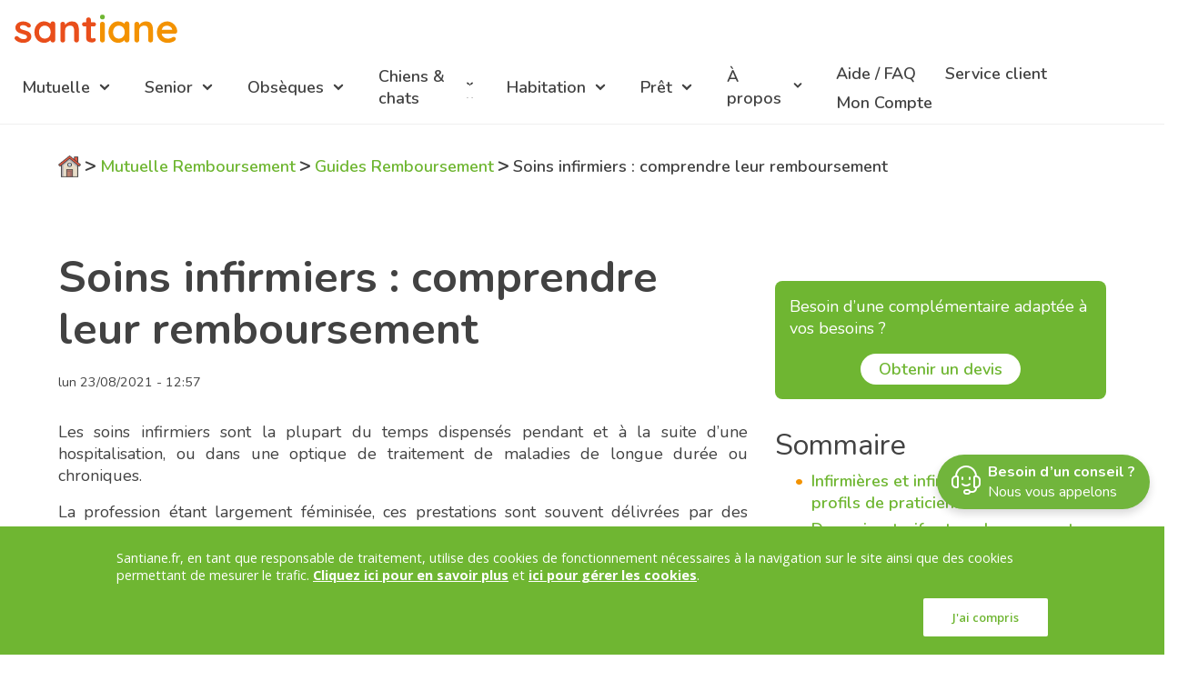

--- FILE ---
content_type: text/html; charset=UTF-8
request_url: https://www.santiane.fr/mutuelle-sante/guides/soins-infirmiers-remboursement
body_size: 13973
content:
<!DOCTYPE html>
<html lang="fr" dir="ltr">
<head>
  <meta charset="utf-8" />
<meta name="description" content="Remboursement des soins infirmiers : Santiane vous détaille les différentes formes que peuvent prendre ces soins et leurs modalités de remboursement." />
<meta name="keywords" content="comparateur mutuelle santé,mutuelle santé,complémentaire santé,mutuelle,santiane,santiane.fr" />
<link rel="canonical" href="https://www.santiane.fr/mutuelle-sante/guides/soins-infirmiers-remboursement" />
<meta name="Generator" content="Drupal 10 (https://www.drupal.org)" />
<meta name="MobileOptimized" content="width" />
<meta name="HandheldFriendly" content="true" />
<meta name="viewport" content="width=device-width, initial-scale=1, shrink-to-fit=no" />
<script type="application/ld+json">{
    "@context": "https://schema.org",
    "@graph": [
        {
            "@type": "Article",
            "aggregateRating": {
                "@type": "AggregateRating",
                "ratingValue": "4.0",
                "ratingCount": "2088",
                "bestRating": "5",
                "worstRating": "1"
            }
        },
        {
            "@type": "WebPage",
            "breadcrumb": {
                "@type": "BreadcrumbList",
                "itemListElement": [
                    {
                        "@type": "ListItem",
                        "position": 1,
                        "name": "Accueil",
                        "item": "https://www.santiane.fr/"
                    },
                    {
                        "@type": "ListItem",
                        "position": 2,
                        "name": "santé",
                        "item": "https://www.santiane.fr/mutuelle-sante"
                    },
                    {
                        "@type": "ListItem",
                        "position": 3,
                        "name": "Guides Santé",
                        "item": "https://www.santiane.fr/mutuelle-sante/guides"
                    }
                ]
            }
        }
    ]
}</script>
<meta http-equiv="x-ua-compatible" content="ie=edge" />
<link rel="icon" href="/_flysystem/s3-storage/favicon_0.png" type="image/png" />
<script src="/sites/default/files/eu_cookie_compliance/eu_cookie_compliance.script.js?t7ixlg" defer></script>

    <title>Soins infirmiers : comprendre leur remboursement</title>
    <link rel="stylesheet" media="all" href="/sites/default/files/css/css_rOx024g2pksgTex84WMcLNrx0EbrFnlXvpMuzJXKO_o.css?delta=0&amp;language=fr&amp;theme=santiane&amp;include=[base64]" />
<link rel="stylesheet" media="all" href="/sites/default/files/css/css_aw0-Lebp6noOHpwBFzTV3Nabq6SdOVjzHeo1M6OqcRo.css?delta=1&amp;language=fr&amp;theme=santiane&amp;include=[base64]" />
<link rel="stylesheet" media="print" href="/sites/default/files/css/css_g2WqHp_z3B5i6uOjSfJyhR_2AY-n7DA16cG6nN-XzTU.css?delta=2&amp;language=fr&amp;theme=santiane&amp;include=[base64]" />

      <script type="application/json" data-drupal-selector="drupal-settings-json">{"path":{"baseUrl":"\/","pathPrefix":"","currentPath":"node\/99","currentPathIsAdmin":false,"isFront":false,"currentLanguage":"fr"},"pluralDelimiter":"\u0003","suppressDeprecationErrors":true,"data":{"extlink":{"extTarget":true,"extTargetNoOverride":false,"extNofollow":false,"extNoreferrer":false,"extFollowNoOverride":false,"extClass":"0","extLabel":"(link is external)","extImgClass":false,"extSubdomains":false,"extExclude":"","extInclude":"","extCssExclude":"","extCssExplicit":"","extAlert":false,"extAlertText":"This link will take you to an external web site. We are not responsible for their content.","mailtoClass":"0","mailtoLabel":"(link sends email)","extUseFontAwesome":false,"extIconPlacement":"append","extFaLinkClasses":"fa fa-external-link","extFaMailtoClasses":"fa fa-envelope-o","whitelistedDomains":[]}},"eu_cookie_compliance":{"cookie_policy_version":"1.2.0","popup_enabled":true,"popup_agreed_enabled":false,"popup_hide_agreed":false,"popup_clicking_confirmation":false,"popup_scrolling_confirmation":false,"popup_html_info":"\u003Cdiv id=\u0022modal-cookies\u0022 class=\u0022d-none\u0022\u003E\n  \u003Cdiv class=\u0022card-header\u0022 id=\u0022card-header\u0022\u003E\n    \u003Cimg src=\u0022\/themes\/santiane\/images\/icons\/santiane_nouveau_0.webp\u0022 width=\u0022120px\u0022 height=\u002227px\u0022 alt=\u0022Logo Santiane\u0022\u003E\n    \u003Cdiv id=\u0022close-handle-cookie\u0022 class=\u0022fa-times-content\u0022\u003E\n      \u003Ci class=\u0022fas fa-times\u0022\u003E\u003C\/i\u003E\n    \u003C\/div\u003E\n  \u003C\/div\u003E\n  \u003Cdiv class=\u0022card-body\u0022\u003E\n    \u003Cdiv class=\u0022card-description\u0022\u003E\n      \u003Ch5\u003ECentre de pr\u00e9f\u00e9rences de la confidentialit\u00e9\u003C\/h5\u003E\n      \u003Cp\u003ELorsque vous consultez un site Web, des donn\u00e9es peuvent \u00eatre stock\u00e9es dans votre navigateur ou r\u00e9cup\u00e9r\u00e9es \u00e0 partir de celui-ci, g\u00e9n\u00e9ralement sous la forme de cookies. Ces informations peuvent porter sur vous, sur vos pr\u00e9f\u00e9rences ou sur votre appareil et sont principalement utilis\u00e9es pour s\u0027assurer que le site Web fonctionne correctement. Sur notre site, les informations ne permettent pas de vous identifier directement, mais peuvent vous permettre de b\u00e9n\u00e9ficier d\u0027une exp\u00e9rience Web personnalis\u00e9e. N\u00e9anmoins, nous vous donnons la possibilit\u00e9 de ne pas autoriser certains types de cookies. Cliquez sur les diff\u00e9rentes cat\u00e9gories pour obtenir plus de d\u00e9tails sur chacune d\u0027entre elles, et modifier les param\u00e8tres par d\u00e9faut.\u003C\/p\u003E\n      \u003Ca href=\u0022\/condgens#protection-donnees-personnelles\u0022\u003EConsulter notre Politique de gestion des donn\u00e9es personnelles et cookies\u003C\/a\u003E\n    \u003C\/div\u003E\n    \u003Cdiv class=\u0022card-consent\u0022\u003E\n      \u003Ch5\u003EG\u00e9rer vos pr\u00e9f\u00e9rences\u003C\/h5\u003E\n          \u003Cdiv id=\u0022eu-cookie-compliance-categories\u0022 class=\u0022eu-cookie-compliance-categories\u0022\u003E\n            \u003Cdiv id=\u0022accordion-cookie\u0022\u003E\n                \u003Cdiv class=\u0022accordion-content\u0022\u003E\n                    \u003Cdiv class=\u0022accordion-header\u0022\u003E\n                        \u003Ca href=\u0022\u0022 type=\u0022button\u0022 class=\u0022cookies\u0022 data-toggle=\u0022collapse\u0022 data-target=\u0022#collapse_cookie_fonctionnement\u0022 aria-expanded=\u0022true\u0022 aria-controls=\u00221\u0022\u003E\n                            \u003Cdiv class=\u0022d-flex\u0022\u003E\n                                \u003Cspan class=\u0022cookie-icon\u0022\u003E+\u003C\/span\u003E\n                                \u003Cspan class=\u0022cookie-type\u0022\u003ECookie de fonctionnement\u003C\/span\u003E\n                            \u003C\/div\u003E\n                            \u003Cspan class=\u0022cookie-status\u0022\u003EToujours actifs\u003C\/span\u003E\n                        \u003C\/a\u003E\n                        \u003Cdiv class=\u0022custom-control custom-switch\u0022\u003E\n                            \u003Cinput type=\u0022hidden\u0022 name=\u0022cookie-categories\u0022 class=\u0022input-cookie-checkbox custom-control-input\u0022 id=\u0022cookie-category-cookie_fonctionnement\u0022\n                                   value=\u0022cookie_fonctionnement\u0022\n                                   checked\n                                   disabled\u003E\n                        \u003C\/div\u003E\n                    \u003C\/div\u003E\n                    \u003Cdiv id=\u0022collapse_cookie_fonctionnement\u0022 class=\u0022collapse\u0022\u003E\n                        \u003Cdiv class=\u0022accordion-text eu-cookie-compliance-category-description\u0022\u003E\n                            Ce sont les cookies ou technologies similaires permettant au site Santiane.fr de fonctionner. Ils servent notamment \u00e0 acc\u00e9der \u00e0 nos diff\u00e9rents services, \u00e0 assurer la s\u00e9curit\u00e9 de notre site, \u00e0 adapter la pr\u00e9sentation du site aux pr\u00e9f\u00e9rences d\u2019affichage de votre terminal, etc. Ces cookies ne peuvent pas \u00eatre d\u00e9sactiv\u00e9s.\n                        \u003C\/div\u003E\n                    \u003C\/div\u003E\n                \u003C\/div\u003E\n\n                \u003Cdiv class=\u0022accordion-content\u0022\u003E\n                    \u003Cdiv class=\u0022accordion-header\u0022\u003E\n                        \u003Ca href=\u0022\u0022 type=\u0022button\u0022 class=\u0022cookies\u0022 data-toggle=\u0022collapse\u0022 data-target=\u0022#collapse_cookie_performance\u0022 aria-expanded=\u0022true\u0022 aria-controls=\u00221\u0022\u003E\n                            \u003Cdiv class=\u0022d-flex\u0022\u003E\n                                \u003Cspan class=\u0022cookie-icon\u0022\u003E+\u003C\/span\u003E\n                                \u003Cspan class=\u0022cookie-type\u0022\u003ECookie de performance\u003C\/span\u003E\n                            \u003C\/div\u003E\n                        \u003C\/a\u003E\n                        \u003Cdiv class=\u0022custom-control custom-switch\u0022\u003E\n                            \u003Cinput type=\u0022checkbox\u0022 name=\u0022cookie-categories\u0022 class=\u0022input-cookie-checkbox custom-control-input\u0022 id=\u0022cookie-category-cookie_performance\u0022\n                                   value=\u0022cookie_performance\u0022\n                                   checked\u003E\n                            \u003Clabel class=\u0022custom-control-label\u0022 for=\u0022cookie-category-cookie_performance\u0022\u003E\u003C\/label\u003E\n                        \u003C\/div\u003E\n                    \u003C\/div\u003E\n                    \u003Cdiv id=\u0022collapse_cookie_performance\u0022 class=\u0022collapse\u0022\u003E\n                        \u003Cdiv class=\u0022accordion-text eu-cookie-compliance-category-description\u0022\u003E\n                            Ce sont les cookies ou technologies similaires servant notamment \u00e0 d\u00e9terminer le nombre de visites, identifier les sources du trafic, \u00e0 identifier les pages ou les rubriques les plus\/ moins visit\u00e9es etc. Les informations collect\u00e9es par ces cookies sont anonymes et ne permettent pas d\u2019identifier l\u2019internaute. Aucune donn\u00e9e personnelle n\u2019est collect\u00e9e par ce dispositif.\n                        \u003C\/div\u003E\n                    \u003C\/div\u003E\n                \u003C\/div\u003E\n\n            \u003C\/div\u003E\n          \u003C\/div\u003E\n\n    \u003C\/div\u003E\n  \u003C\/div\u003E\n  \u003Cdiv class=\u0022card-footer\u0022\u003E\n      \u003Cbutton type=\u0022button\u0022 id=\u0022cookie_refuse\u0022 class=\u0022d-none decline-button eu-cookie-compliance-secondary-button btn-cookie\u0022\u003ERefuser les cookies\u003C\/button\u003E\n      \u003Cbutton type=\u0022button\u0022 id=\u0022cookie_save_preferences\u0022 class=\u0022btn-cookie eu-cookie-compliance-save-preferences-button \u0022\u003ESauvegarder les pr\u00e9f\u00e9rences\u003C\/button\u003E\n  \u003C\/div\u003E\n\u003C\/div\u003E\n\n\n\u003Cdiv id=\u0022popup-cookie\u0022  class=\u0022eu-cookie-compliance-banner eu-cookie-compliance-banner-info eu-cookie-compliance-banner--opt-out d-block\u0022\u003E\n  \u003Cdiv class=\u0022popup-content info eu-cookie-compliance-content\u0022\u003E\n    \u003Cdiv id=\u0022popup-text\u0022 class=\u0022text-left eu-cookie-compliance-message\u0022\u003E\n      \u003Cp\u003ESantiane.fr, en tant que responsable de traitement, utilise des cookies de fonctionnement n\u00e9cessaires \u00e0 la navigation sur le site ainsi que des cookies permettant de mesurer le trafic. \u003Ca href=\u0022\/condgens#politique-cookies\u0022\u003ECliquez ici pour en savoir plus\u003C\/a\u003E et \u003Ca href=\u0022#\u0022 id=\u0022handle-cookies\u0022\u003Eici pour g\u00e9rer les cookies\u003C\/a\u003E.\u003C\/p\u003E\n    \u003C\/div\u003E\n      \u003Cdiv id=\u0022popup-buttons\u0022 class=\u0022eu-cookie-compliance-buttons\u0022\u003E\n          \u003Cbutton type=\u0022button\u0022 id=\u0022cookie_validate\u0022 class=\u0022agree-button eu-cookie-compliance-default-button btn-cookie\u0022\u003EJ\u0026#039;ai compris\u003C\/button\u003E\n      \u003C\/div\u003E\n  \u003C\/div\u003E\n\u003C\/div\u003E","use_mobile_message":false,"mobile_popup_html_info":"\u003Cdiv id=\u0022modal-cookies\u0022 class=\u0022d-none\u0022\u003E\n  \u003Cdiv class=\u0022card-header\u0022 id=\u0022card-header\u0022\u003E\n    \u003Cimg src=\u0022\/themes\/santiane\/images\/icons\/santiane_nouveau_0.webp\u0022 width=\u0022120px\u0022 height=\u002227px\u0022 alt=\u0022Logo Santiane\u0022\u003E\n    \u003Cdiv id=\u0022close-handle-cookie\u0022 class=\u0022fa-times-content\u0022\u003E\n      \u003Ci class=\u0022fas fa-times\u0022\u003E\u003C\/i\u003E\n    \u003C\/div\u003E\n  \u003C\/div\u003E\n  \u003Cdiv class=\u0022card-body\u0022\u003E\n    \u003Cdiv class=\u0022card-description\u0022\u003E\n      \u003Ch5\u003ECentre de pr\u00e9f\u00e9rences de la confidentialit\u00e9\u003C\/h5\u003E\n      \u003Cp\u003ELorsque vous consultez un site Web, des donn\u00e9es peuvent \u00eatre stock\u00e9es dans votre navigateur ou r\u00e9cup\u00e9r\u00e9es \u00e0 partir de celui-ci, g\u00e9n\u00e9ralement sous la forme de cookies. Ces informations peuvent porter sur vous, sur vos pr\u00e9f\u00e9rences ou sur votre appareil et sont principalement utilis\u00e9es pour s\u0027assurer que le site Web fonctionne correctement. Sur notre site, les informations ne permettent pas de vous identifier directement, mais peuvent vous permettre de b\u00e9n\u00e9ficier d\u0027une exp\u00e9rience Web personnalis\u00e9e. N\u00e9anmoins, nous vous donnons la possibilit\u00e9 de ne pas autoriser certains types de cookies. Cliquez sur les diff\u00e9rentes cat\u00e9gories pour obtenir plus de d\u00e9tails sur chacune d\u0027entre elles, et modifier les param\u00e8tres par d\u00e9faut.\u003C\/p\u003E\n      \u003Ca href=\u0022\/condgens#protection-donnees-personnelles\u0022\u003EConsulter notre Politique de gestion des donn\u00e9es personnelles et cookies\u003C\/a\u003E\n    \u003C\/div\u003E\n    \u003Cdiv class=\u0022card-consent\u0022\u003E\n      \u003Ch5\u003EG\u00e9rer vos pr\u00e9f\u00e9rences\u003C\/h5\u003E\n          \u003Cdiv id=\u0022eu-cookie-compliance-categories\u0022 class=\u0022eu-cookie-compliance-categories\u0022\u003E\n            \u003Cdiv id=\u0022accordion-cookie\u0022\u003E\n                \u003Cdiv class=\u0022accordion-content\u0022\u003E\n                    \u003Cdiv class=\u0022accordion-header\u0022\u003E\n                        \u003Ca href=\u0022\u0022 type=\u0022button\u0022 class=\u0022cookies\u0022 data-toggle=\u0022collapse\u0022 data-target=\u0022#collapse_cookie_fonctionnement\u0022 aria-expanded=\u0022true\u0022 aria-controls=\u00221\u0022\u003E\n                            \u003Cdiv class=\u0022d-flex\u0022\u003E\n                                \u003Cspan class=\u0022cookie-icon\u0022\u003E+\u003C\/span\u003E\n                                \u003Cspan class=\u0022cookie-type\u0022\u003ECookie de fonctionnement\u003C\/span\u003E\n                            \u003C\/div\u003E\n                            \u003Cspan class=\u0022cookie-status\u0022\u003EToujours actifs\u003C\/span\u003E\n                        \u003C\/a\u003E\n                        \u003Cdiv class=\u0022custom-control custom-switch\u0022\u003E\n                            \u003Cinput type=\u0022hidden\u0022 name=\u0022cookie-categories\u0022 class=\u0022input-cookie-checkbox custom-control-input\u0022 id=\u0022cookie-category-cookie_fonctionnement\u0022\n                                   value=\u0022cookie_fonctionnement\u0022\n                                   checked\n                                   disabled\u003E\n                        \u003C\/div\u003E\n                    \u003C\/div\u003E\n                    \u003Cdiv id=\u0022collapse_cookie_fonctionnement\u0022 class=\u0022collapse\u0022\u003E\n                        \u003Cdiv class=\u0022accordion-text eu-cookie-compliance-category-description\u0022\u003E\n                            Ce sont les cookies ou technologies similaires permettant au site Santiane.fr de fonctionner. Ils servent notamment \u00e0 acc\u00e9der \u00e0 nos diff\u00e9rents services, \u00e0 assurer la s\u00e9curit\u00e9 de notre site, \u00e0 adapter la pr\u00e9sentation du site aux pr\u00e9f\u00e9rences d\u2019affichage de votre terminal, etc. Ces cookies ne peuvent pas \u00eatre d\u00e9sactiv\u00e9s.\n                        \u003C\/div\u003E\n                    \u003C\/div\u003E\n                \u003C\/div\u003E\n\n                \u003Cdiv class=\u0022accordion-content\u0022\u003E\n                    \u003Cdiv class=\u0022accordion-header\u0022\u003E\n                        \u003Ca href=\u0022\u0022 type=\u0022button\u0022 class=\u0022cookies\u0022 data-toggle=\u0022collapse\u0022 data-target=\u0022#collapse_cookie_performance\u0022 aria-expanded=\u0022true\u0022 aria-controls=\u00221\u0022\u003E\n                            \u003Cdiv class=\u0022d-flex\u0022\u003E\n                                \u003Cspan class=\u0022cookie-icon\u0022\u003E+\u003C\/span\u003E\n                                \u003Cspan class=\u0022cookie-type\u0022\u003ECookie de performance\u003C\/span\u003E\n                            \u003C\/div\u003E\n                        \u003C\/a\u003E\n                        \u003Cdiv class=\u0022custom-control custom-switch\u0022\u003E\n                            \u003Cinput type=\u0022checkbox\u0022 name=\u0022cookie-categories\u0022 class=\u0022input-cookie-checkbox custom-control-input\u0022 id=\u0022cookie-category-cookie_performance\u0022\n                                   value=\u0022cookie_performance\u0022\n                                   checked\u003E\n                            \u003Clabel class=\u0022custom-control-label\u0022 for=\u0022cookie-category-cookie_performance\u0022\u003E\u003C\/label\u003E\n                        \u003C\/div\u003E\n                    \u003C\/div\u003E\n                    \u003Cdiv id=\u0022collapse_cookie_performance\u0022 class=\u0022collapse\u0022\u003E\n                        \u003Cdiv class=\u0022accordion-text eu-cookie-compliance-category-description\u0022\u003E\n                            Ce sont les cookies ou technologies similaires servant notamment \u00e0 d\u00e9terminer le nombre de visites, identifier les sources du trafic, \u00e0 identifier les pages ou les rubriques les plus\/ moins visit\u00e9es etc. Les informations collect\u00e9es par ces cookies sont anonymes et ne permettent pas d\u2019identifier l\u2019internaute. Aucune donn\u00e9e personnelle n\u2019est collect\u00e9e par ce dispositif.\n                        \u003C\/div\u003E\n                    \u003C\/div\u003E\n                \u003C\/div\u003E\n\n            \u003C\/div\u003E\n          \u003C\/div\u003E\n\n    \u003C\/div\u003E\n  \u003C\/div\u003E\n  \u003Cdiv class=\u0022card-footer\u0022\u003E\n      \u003Cbutton type=\u0022button\u0022 id=\u0022cookie_refuse\u0022 class=\u0022d-none decline-button eu-cookie-compliance-secondary-button btn-cookie\u0022\u003ERefuser les cookies\u003C\/button\u003E\n      \u003Cbutton type=\u0022button\u0022 id=\u0022cookie_save_preferences\u0022 class=\u0022btn-cookie eu-cookie-compliance-save-preferences-button \u0022\u003ESauvegarder les pr\u00e9f\u00e9rences\u003C\/button\u003E\n  \u003C\/div\u003E\n\u003C\/div\u003E\n\n\n\u003Cdiv id=\u0022popup-cookie\u0022  class=\u0022eu-cookie-compliance-banner eu-cookie-compliance-banner-info eu-cookie-compliance-banner--opt-out d-block\u0022\u003E\n  \u003Cdiv class=\u0022popup-content info eu-cookie-compliance-content\u0022\u003E\n    \u003Cdiv id=\u0022popup-text\u0022 class=\u0022text-left eu-cookie-compliance-message\u0022\u003E\n      \n    \u003C\/div\u003E\n      \u003Cdiv id=\u0022popup-buttons\u0022 class=\u0022eu-cookie-compliance-buttons\u0022\u003E\n          \u003Cbutton type=\u0022button\u0022 id=\u0022cookie_validate\u0022 class=\u0022agree-button eu-cookie-compliance-default-button btn-cookie\u0022\u003EJ\u0026#039;ai compris\u003C\/button\u003E\n      \u003C\/div\u003E\n  \u003C\/div\u003E\n\u003C\/div\u003E","mobile_breakpoint":768,"popup_html_agreed":false,"popup_use_bare_css":true,"popup_height":"auto","popup_width":"100%","popup_delay":0,"popup_link":"\/mentions-legales\/cookies#cookies_settings","popup_link_new_window":true,"popup_position":false,"fixed_top_position":true,"popup_language":"fr","store_consent":false,"better_support_for_screen_readers":true,"cookie_name":"","reload_page":false,"domain":"","domain_all_sites":false,"popup_eu_only":false,"popup_eu_only_js":false,"cookie_lifetime":390,"cookie_session":0,"set_cookie_session_zero_on_disagree":0,"disagree_do_not_show_popup":false,"method":"opt_out","automatic_cookies_removal":true,"allowed_cookies":"santiane_email\r\nDrupal.visitor.tracker","withdraw_markup":"\u003Cbutton type=\u0022button\u0022 class=\u0022eu-cookie-withdraw-tab\u0022\u003EPrivacy settings\u003C\/button\u003E\n\u003Cdiv aria-labelledby=\u0022popup-text\u0022 class=\u0022eu-cookie-withdraw-banner\u0022\u003E\n  \u003Cdiv class=\u0022popup-content info eu-cookie-compliance-content\u0022\u003E\n    \u003Cdiv id=\u0022popup-text\u0022 class=\u0022eu-cookie-compliance-message\u0022 role=\u0022document\u0022\u003E\n      \u003Ch2\u003EWe use cookies on this site to enhance your user experience\u003C\/h2\u003E\u003Cp\u003EYou have given your consent for us to set cookies.\u003C\/p\u003E\n    \u003C\/div\u003E\n    \u003Cdiv id=\u0022popup-buttons\u0022 class=\u0022eu-cookie-compliance-buttons\u0022\u003E\n      \u003Cbutton type=\u0022button\u0022 class=\u0022eu-cookie-withdraw-button \u0022\u003EWithdraw consent\u003C\/button\u003E\n    \u003C\/div\u003E\n  \u003C\/div\u003E\n\u003C\/div\u003E","withdraw_enabled":false,"reload_options":0,"reload_routes_list":"","withdraw_button_on_info_popup":true,"cookie_categories":["cookies_de_fonctionnement","cookies_de_performance"],"cookie_categories_details":{"cookies_de_fonctionnement":{"uuid":"f52a32be-7dad-4969-9d8a-539d316dbe6d","langcode":"fr","status":true,"dependencies":[],"id":"cookies_de_fonctionnement","label":"Cookies de fonctionnement","description":"Ce sont les cookies ou technologies similaires permettant au site Santiane.fr de fonctionner. Ils servent notamment \u00e0 acc\u00e9der \u00e0 nos diff\u00e9rents services, \u00e0 assurer la s\u00e9curit\u00e9 de notre site, \u00e0 adapter la pr\u00e9sentation du site aux pr\u00e9f\u00e9rences d\u2019affichage de votre terminal, etc. Ces cookies ne peuvent pas \u00eatre d\u00e9sactiv\u00e9s.","checkbox_default_state":"required","weight":-9},"cookies_de_performance":{"uuid":"cc05c282-345c-4793-a06d-e9e6df7a851c","langcode":"fr","status":true,"dependencies":[],"id":"cookies_de_performance","label":"Cookies de performance","description":"Ce sont les cookies ou technologies similaires servant notamment \u00e0 d\u00e9terminer le nombre de visites, identifier les sources du trafic, \u00e0 identifier les pages ou les rubriques les plus\/ moins visit\u00e9es etc. Les informations collect\u00e9es par ces cookies sont anonymes et ne permettent pas d\u2019identifier l\u2019internaute. Aucune donn\u00e9e personnelle n\u2019est collect\u00e9e par ce dispositif.","checkbox_default_state":"checked","weight":-8}},"enable_save_preferences_button":true,"cookie_value_disagreed":"0","cookie_value_agreed_show_thank_you":"1","cookie_value_agreed":"2","containing_element":"body","settings_tab_enabled":false,"olivero_primary_button_classes":"","olivero_secondary_button_classes":"","close_button_action":"close_banner","open_by_default":true,"modules_allow_popup":true,"hide_the_banner":false,"geoip_match":true},"user":{"uid":0,"permissionsHash":"67092fd6b9bc1cda1094812346191da371fbf66c5473e84e64b0850488ef3641"}}</script>
<script src="/sites/default/files/js/js_JzogrntZYgPn1v-Mdg_bH_FOvQKzdplJuTtBgPuVeQg.js?scope=header&amp;delta=0&amp;language=fr&amp;theme=santiane&amp;include=[base64]"></script>
<script src="https://use.fontawesome.com/releases/v5.12.0/js/all.js" defer crossorigin="anonymous"></script>
<script src="https://use.fontawesome.com/releases/v5.12.0/js/v4-shims.js" defer crossorigin="anonymous"></script>
<script src="/sites/default/files/js/js__72yKiaz8pcyZHXmay7tcYLbPvoYxYWUQgMsBWW4YzA.js?scope=header&amp;delta=3&amp;language=fr&amp;theme=santiane&amp;include=[base64]"></script>

        <link rel="apple-touch-icon" sizes="180x180" href="/_flysystem/s3-storage/2020-12/apple-touch-icon.png">
        <link rel="icon" type="image/png" sizes="32x32" href="/_flysystem/s3-storage/2020-12/favicon-32x32.png">
        <link rel="icon" type="image/png" sizes="16x16" href="/_flysystem/s3-storage/2020-12/favicon-16x16.png">
        <link rel="manifest" href="/themes/santiane/site.webmanifest">
        <link rel="mask-icon" href="/themes/santiane/safari-pinned-tab.svg" color="#F49200">
        <link rel="preconnect" href="https://fonts.gstatic.com">
        <link href="https://fonts.googleapis.com/css2?family=Open+Sans:wght@400;600;700&display=swap" rel="stylesheet">
        <link href="https://fonts.googleapis.com/css2?family=Dosis:wght@500;600&amp;display=swap" rel="stylesheet" />
        <link href="https://fonts.googleapis.com/css2?family=Nunito:wght@400;600;700&amp;display=swap" rel="stylesheet" />
        <meta name="msapplication-TileColor" content="#000000">
        <meta name="msapplication-config" content="/themes/santiane/browserconfig.xml">
        <meta name="theme-color" content="#ffffff">
        </head>
<body class="layout-no-sidebars page-node-99 path-node node--type-article">

  <div class="dialog-off-canvas-main-canvas" data-off-canvas-main-canvas>
    


<div id="page-wrapper">
  <div id="react_webcallback"></div>
  <div id="page">
    <header id="header" class="header" role="banner" aria-label="Entête du site">
                      <div class="nav-container">
          <nav class="navbar navbar-expand-lg" id="navbar-main">
                                  <a href="/" title="Accueil" rel="home" class="navbar-brand">
              <img src="/themes/santiane/images/santiane-logo.svg" alt="Accueil" width="134px" height="24px" class="img-fluid d-inline-block align-top" />
            <span class="ml-2 d-none d-md-inline"></span>
    </a>
    

                              <button class="navbar-toggler navbar-toggler-right" type="button" data-toggle="collapse" data-target="#CollapsingNavbar" aria-controls="CollapsingNavbar" aria-expanded="false" aria-label="Toggle navigation"><span class="navbar-toggler-icon" id="icon_menu_hamburger"></span></button>
                <div class="collapse navbar-collapse" id="CollapsingNavbar">
                    <nav role="navigation" aria-labelledby="block-navigationreseauxsociaux-menu" id="block-navigationreseauxsociaux" class="block block-menu navigation menu--navigation-reseaux-sociaux">
            
  <h2 class="visually-hidden" id="block-navigationreseauxsociaux-menu">Navigation réseaux sociaux</h2>
  

        
              <ul class="clearfix nav">
                    <li class="nav-item">
                <a href="https://www.linkedin.com/company/santiane/" class="nav-link nav-link-https--wwwlinkedincom-company-santiane-">Linkedin</a>
              </li>
                <li class="nav-item">
                <a href="https://www.youtube.com/channel/UCUwlcBHmsvgSpIYLkZGklxA" class="nav-link nav-link-https--wwwyoutubecom-channel-ucuwlcbhmsvgspiylkzgklxa">YouTube</a>
              </li>
                <li class="nav-item">
                <a href="https://twitter.com/santiane_fr" class="nav-link nav-link-https--twittercom-santiane-fr">Twitter</a>
              </li>
        </ul>
  


  </nav>


                  <nav class="nav-third_collapsing">
                      <section class="row region region-third-menu">
    <nav role="navigation" aria-labelledby="block-navigationmutuelles-menu" id="block-navigationmutuelles" class="block block-menu navigation menu--navigation-mutuelles">
            
  <h2 class="visually-hidden" id="block-navigationmutuelles-menu">Navigation mutuelles</h2>
  

        
              <ul class="clearfix nav">
                    <li class="nav-item menu-item--expanded">
                <a href="/comparer/mutuelle-sante" title="Mutuelle santé" class="nav-link nav-link--comparer-mutuelle-sante" data-drupal-link-system-path="node/522">Mutuelle</a>
                                <ul class="menu">
                    <li class="nav-item">
                <a href="/mutuelle-sante" title="Santiane.fr: Mutuelle santé" class="nav-link nav-link--mutuelle-sante" data-drupal-link-system-path="taxonomy/term/21">Mutuelle santé</a>
              </li>
                <li class="nav-item">
                <a href="/mutuelle-sante/famille" title="Mutuelle Famille" class="nav-link nav-link--mutuelle-sante-famille" data-drupal-link-system-path="taxonomy/term/5">Mutuelle famille</a>
              </li>
                <li class="nav-item">
                <a href="/mutuelle-sante/dentaire" title="Mutuelle Dentaire" class="nav-link nav-link--mutuelle-sante-dentaire" data-drupal-link-system-path="taxonomy/term/4">Mutuelle dentaire</a>
              </li>
                <li class="nav-item">
                <a href="/mutuelle-sante/optique" title="Mutuelle Optique" class="nav-link nav-link--mutuelle-sante-optique" data-drupal-link-system-path="taxonomy/term/7">Mutuelle optique</a>
              </li>
                <li class="nav-item">
                <a href="/mutuelle-sante/tns-travailleurs-independants" title="Travailleurs indépendants" class="nav-link nav-link--mutuelle-sante-tns-travailleurs-independants" data-drupal-link-system-path="taxonomy/term/12">Mutuelle TNS</a>
              </li>
                <li class="nav-item">
                <a href="/assurance-sante-expatries" title="Assurance santé expatriés" class="nav-link nav-link--assurance-sante-expatries" data-drupal-link-system-path="taxonomy/term/22">Assurance santé expatriés</a>
              </li>
                <li class="nav-item">
                <a href="/mutuelle-sante/remboursement-mutuelles" class="nav-link nav-link--mutuelle-sante-remboursement-mutuelles" data-drupal-link-system-path="taxonomy/term/13">Les remboursements</a>
              </li>
                <li class="nav-item">
                <a href="/actualites" title="Santiane.fr: Actualités" class="nav-link nav-link--actualites" data-drupal-link-system-path="actualites">Actualités</a>
              </li>
                <li class="nav-item">
                <a href="/mutuelle-sante/guides" title="Guides Santé" class="nav-link nav-link--mutuelle-sante-guides" data-drupal-link-system-path="mutuelle-sante/guides">Guides</a>
              </li>
        </ul>
  
              </li>
                <li class="nav-item menu-item--expanded">
                <span title="Senior" class="nav-link nav-link-">Senior</span>
                                <ul class="menu">
                    <li class="nav-item">
                <a href="/mutuelle-senior" title="Mutuelle pour seniors" class="nav-link nav-link--mutuelle-senior" data-drupal-link-system-path="taxonomy/term/23">Mutuelle senior</a>
              </li>
                <li class="nav-item">
                <a href="/mutuelle-senior/mutuelle-retraite" title="Mutuelle retraite" class="nav-link nav-link--mutuelle-senior-mutuelle-retraite" data-drupal-link-system-path="taxonomy/term/15">Mutuelle retraite</a>
              </li>
                <li class="nav-item">
                <a href="https://www.santiane.fr/mutuelle-sante/guides/prevoyance-senior" title="Prévoyance senior" class="nav-link nav-link-https--wwwsantianefr-mutuelle-sante-guides-prevoyance-senior">Prévoyance senior</a>
              </li>
                <li class="nav-item">
                <a href="https://www.santiane.fr/mutuelle-sante/guides/courtier-mutuelle-senior" title="Courtier mutuelle senior" class="nav-link nav-link-https--wwwsantianefr-mutuelle-sante-guides-courtier-mutuelle-senior">Courtier mutuelle senior</a>
              </li>
                <li class="nav-item">
                <a href="https://www.santiane.fr/mutuelle-sante/guides/mutuelle-sante-senior-tarif" title="Tarif mutuelle senior" class="nav-link nav-link-https--wwwsantianefr-mutuelle-sante-guides-mutuelle-sante-senior-tarif">Tarif mutuelle senior</a>
              </li>
                <li class="nav-item">
                <a href="/mutuelle-senior/guides" title="Guides Senior" class="nav-link nav-link--mutuelle-senior-guides" data-drupal-link-system-path="mutuelle-senior/guides">Guides</a>
              </li>
        </ul>
  
              </li>
                <li class="nav-item menu-item--expanded">
                <a href="/comparer/assurance-obseques" class="nav-link nav-link--comparer-assurance-obseques" data-drupal-link-system-path="node/438">Obsèques</a>
                                <ul class="menu">
                    <li class="nav-item">
                <a href="/assurance-obseques" title="Assurance Obsèques" class="nav-link nav-link--assurance-obseques" data-drupal-link-system-path="taxonomy/term/20">Assurance obsèques</a>
              </li>
                <li class="nav-item">
                <a href="/assurance-obseques/guides" title="Guides Obsèques" class="nav-link nav-link--assurance-obseques-guides" data-drupal-link-system-path="assurance-obseques/guides">Guides</a>
              </li>
        </ul>
  
              </li>
                <li class="nav-item menu-item--expanded">
                <a href="/comparer/assurance-animaux" class="nav-link nav-link--comparer-assurance-animaux" data-drupal-link-system-path="node/439">Chiens &amp; chats</a>
                                <ul class="menu">
                    <li class="nav-item">
                <a href="/assurance-chiens-chats" title="Assurance chiens chats" class="nav-link nav-link--assurance-chiens-chats" data-drupal-link-system-path="taxonomy/term/18">Assurance chiens chats</a>
              </li>
                <li class="nav-item">
                <a href="/assurance-chiens-chats/guides" title="Guides Chiens &amp; Chats" class="nav-link nav-link--assurance-chiens-chats-guides" data-drupal-link-system-path="assurance-chiens-chats/guides">Guides</a>
              </li>
        </ul>
  
              </li>
                <li class="nav-item menu-item--expanded">
                <a href="https://assurance-habitation.santiane.fr" title="Assurance Multi-risques habitations" class="nav-link nav-link-https--assurance-habitationsantianefr">Habitation</a>
                                <ul class="menu">
                    <li class="nav-item">
                <a href="/assurance-habitation/mrh" title="Assurance Habitation Santiane" class="nav-link nav-link--assurance-habitation-mrh">Assurance Habitation</a>
              </li>
        </ul>
  
              </li>
                <li class="nav-item menu-item--expanded">
                <a href="https://assurance-pret.santiane.fr" title="Assurance de prêt" class="nav-link nav-link-https--assurance-pretsantianefr">Prêt</a>
                                <ul class="menu">
                    <li class="nav-item">
                <a href="/assurance-pret" class="nav-link nav-link--assurance-pret" data-drupal-link-system-path="taxonomy/term/26">Assurance de prêt</a>
              </li>
                <li class="nav-item">
                <a href="https://assurance-pret.santiane.fr/" title="Assurance de prêt Santiane.fr" class="nav-link nav-link-https--assurance-pretsantianefr-">Calculer vos économies</a>
              </li>
                <li class="nav-item menu-item--collapsed">
                <a href="/assurance-pret/guides" class="nav-link nav-link--assurance-pret-guides" data-drupal-link-system-path="assurance-pret/guides">Guides</a>
              </li>
        </ul>
  
              </li>
                <li class="nav-item menu-item--expanded">
                <a href="/a-propos" class="nav-link nav-link--a-propos" data-drupal-link-system-path="node/493">À propos</a>
                                <ul class="menu">
                    <li class="nav-item">
                <a href="/a-propos" class="nav-link nav-link--a-propos" data-drupal-link-system-path="node/493">Qui sommes-nous</a>
              </li>
                <li class="nav-item">
                <a href="/notre-fonctionnement" class="nav-link nav-link--notre-fonctionnement" data-drupal-link-system-path="node/494">Notre fonctionnement</a>
              </li>
                <li class="nav-item">
                <a href="/mutuelle-sante/guides/avantages-santiane" class="nav-link nav-link--mutuelle-sante-guides-avantages-santiane" data-drupal-link-system-path="node/496">Nos avantages</a>
              </li>
                <li class="nav-item">
                <a href="/mutuelle-sante/guides/etre-client-chez-santiane" class="nav-link nav-link--mutuelle-sante-guides-etre-client-chez-santiane" data-drupal-link-system-path="node/497">Être client Santiane</a>
              </li>
                <li class="nav-item">
                <a href="/mutuelle-sante/guides/selection-assurances" class="nav-link nav-link--mutuelle-sante-guides-selection-assurances" data-drupal-link-system-path="node/495">Le choix de nos partenaires</a>
              </li>
                <li class="nav-item">
                <a href="/recrutement" title="Santiane.fr: Recrutement" class="nav-link nav-link--recrutement" data-drupal-link-system-path="node/330">Recrutement</a>
              </li>
        </ul>
  
              </li>
        </ul>
  


  </nav>
<nav role="navigation" aria-labelledby="block-santiane-main-menu-menu" id="block-santiane-main-menu" class="block block-menu navigation menu--main">
            
  <h2 class="visually-hidden" id="block-santiane-main-menu-menu">Navigation principale</h2>
  

        
              <ul class="clearfix nav navbar-nav">
                    <li class="nav-item">
                          <a href="/aide-faq" class="nav-link nav-link--aide-faq" data-drupal-link-system-path="node/304">Aide / FAQ</a>
              </li>
                <li class="nav-item">
                          <a href="/service-client" class="nav-link nav-link--service-client" data-drupal-link-system-path="service-client">Service client</a>
              </li>
                <li class="nav-item">
                          <a href="/acces-mon-compte" class="nav-link nav-link--acces-mon-compte" data-drupal-link-system-path="node/305">Mon Compte</a>
              </li>
        </ul>
  


  </nav>

  </section>

                  </nav>
                                </div>
                                                  </nav>
        </div>
        <div class="nav-container nav-third">
          <nav class="navbar navbar-expand-lg" id="navbar-main">
              <section class="row region region-third-menu">
    <nav role="navigation" aria-labelledby="block-navigationmutuelles-menu" id="block-navigationmutuelles" class="block block-menu navigation menu--navigation-mutuelles">
            
  <h2 class="visually-hidden" id="block-navigationmutuelles-menu">Navigation mutuelles</h2>
  

        
              <ul class="clearfix nav">
                    <li class="nav-item menu-item--expanded">
                <a href="/comparer/mutuelle-sante" title="Mutuelle santé" class="nav-link nav-link--comparer-mutuelle-sante" data-drupal-link-system-path="node/522">Mutuelle</a>
                                <ul class="menu">
                    <li class="nav-item">
                <a href="/mutuelle-sante" title="Santiane.fr: Mutuelle santé" class="nav-link nav-link--mutuelle-sante" data-drupal-link-system-path="taxonomy/term/21">Mutuelle santé</a>
              </li>
                <li class="nav-item">
                <a href="/mutuelle-sante/famille" title="Mutuelle Famille" class="nav-link nav-link--mutuelle-sante-famille" data-drupal-link-system-path="taxonomy/term/5">Mutuelle famille</a>
              </li>
                <li class="nav-item">
                <a href="/mutuelle-sante/dentaire" title="Mutuelle Dentaire" class="nav-link nav-link--mutuelle-sante-dentaire" data-drupal-link-system-path="taxonomy/term/4">Mutuelle dentaire</a>
              </li>
                <li class="nav-item">
                <a href="/mutuelle-sante/optique" title="Mutuelle Optique" class="nav-link nav-link--mutuelle-sante-optique" data-drupal-link-system-path="taxonomy/term/7">Mutuelle optique</a>
              </li>
                <li class="nav-item">
                <a href="/mutuelle-sante/tns-travailleurs-independants" title="Travailleurs indépendants" class="nav-link nav-link--mutuelle-sante-tns-travailleurs-independants" data-drupal-link-system-path="taxonomy/term/12">Mutuelle TNS</a>
              </li>
                <li class="nav-item">
                <a href="/assurance-sante-expatries" title="Assurance santé expatriés" class="nav-link nav-link--assurance-sante-expatries" data-drupal-link-system-path="taxonomy/term/22">Assurance santé expatriés</a>
              </li>
                <li class="nav-item">
                <a href="/mutuelle-sante/remboursement-mutuelles" class="nav-link nav-link--mutuelle-sante-remboursement-mutuelles" data-drupal-link-system-path="taxonomy/term/13">Les remboursements</a>
              </li>
                <li class="nav-item">
                <a href="/actualites" title="Santiane.fr: Actualités" class="nav-link nav-link--actualites" data-drupal-link-system-path="actualites">Actualités</a>
              </li>
                <li class="nav-item">
                <a href="/mutuelle-sante/guides" title="Guides Santé" class="nav-link nav-link--mutuelle-sante-guides" data-drupal-link-system-path="mutuelle-sante/guides">Guides</a>
              </li>
        </ul>
  
              </li>
                <li class="nav-item menu-item--expanded">
                <span title="Senior" class="nav-link nav-link-">Senior</span>
                                <ul class="menu">
                    <li class="nav-item">
                <a href="/mutuelle-senior" title="Mutuelle pour seniors" class="nav-link nav-link--mutuelle-senior" data-drupal-link-system-path="taxonomy/term/23">Mutuelle senior</a>
              </li>
                <li class="nav-item">
                <a href="/mutuelle-senior/mutuelle-retraite" title="Mutuelle retraite" class="nav-link nav-link--mutuelle-senior-mutuelle-retraite" data-drupal-link-system-path="taxonomy/term/15">Mutuelle retraite</a>
              </li>
                <li class="nav-item">
                <a href="https://www.santiane.fr/mutuelle-sante/guides/prevoyance-senior" title="Prévoyance senior" class="nav-link nav-link-https--wwwsantianefr-mutuelle-sante-guides-prevoyance-senior">Prévoyance senior</a>
              </li>
                <li class="nav-item">
                <a href="https://www.santiane.fr/mutuelle-sante/guides/courtier-mutuelle-senior" title="Courtier mutuelle senior" class="nav-link nav-link-https--wwwsantianefr-mutuelle-sante-guides-courtier-mutuelle-senior">Courtier mutuelle senior</a>
              </li>
                <li class="nav-item">
                <a href="https://www.santiane.fr/mutuelle-sante/guides/mutuelle-sante-senior-tarif" title="Tarif mutuelle senior" class="nav-link nav-link-https--wwwsantianefr-mutuelle-sante-guides-mutuelle-sante-senior-tarif">Tarif mutuelle senior</a>
              </li>
                <li class="nav-item">
                <a href="/mutuelle-senior/guides" title="Guides Senior" class="nav-link nav-link--mutuelle-senior-guides" data-drupal-link-system-path="mutuelle-senior/guides">Guides</a>
              </li>
        </ul>
  
              </li>
                <li class="nav-item menu-item--expanded">
                <a href="/comparer/assurance-obseques" class="nav-link nav-link--comparer-assurance-obseques" data-drupal-link-system-path="node/438">Obsèques</a>
                                <ul class="menu">
                    <li class="nav-item">
                <a href="/assurance-obseques" title="Assurance Obsèques" class="nav-link nav-link--assurance-obseques" data-drupal-link-system-path="taxonomy/term/20">Assurance obsèques</a>
              </li>
                <li class="nav-item">
                <a href="/assurance-obseques/guides" title="Guides Obsèques" class="nav-link nav-link--assurance-obseques-guides" data-drupal-link-system-path="assurance-obseques/guides">Guides</a>
              </li>
        </ul>
  
              </li>
                <li class="nav-item menu-item--expanded">
                <a href="/comparer/assurance-animaux" class="nav-link nav-link--comparer-assurance-animaux" data-drupal-link-system-path="node/439">Chiens &amp; chats</a>
                                <ul class="menu">
                    <li class="nav-item">
                <a href="/assurance-chiens-chats" title="Assurance chiens chats" class="nav-link nav-link--assurance-chiens-chats" data-drupal-link-system-path="taxonomy/term/18">Assurance chiens chats</a>
              </li>
                <li class="nav-item">
                <a href="/assurance-chiens-chats/guides" title="Guides Chiens &amp; Chats" class="nav-link nav-link--assurance-chiens-chats-guides" data-drupal-link-system-path="assurance-chiens-chats/guides">Guides</a>
              </li>
        </ul>
  
              </li>
                <li class="nav-item menu-item--expanded">
                <a href="https://assurance-habitation.santiane.fr" title="Assurance Multi-risques habitations" class="nav-link nav-link-https--assurance-habitationsantianefr">Habitation</a>
                                <ul class="menu">
                    <li class="nav-item">
                <a href="/assurance-habitation/mrh" title="Assurance Habitation Santiane" class="nav-link nav-link--assurance-habitation-mrh">Assurance Habitation</a>
              </li>
        </ul>
  
              </li>
                <li class="nav-item menu-item--expanded">
                <a href="https://assurance-pret.santiane.fr" title="Assurance de prêt" class="nav-link nav-link-https--assurance-pretsantianefr">Prêt</a>
                                <ul class="menu">
                    <li class="nav-item">
                <a href="/assurance-pret" class="nav-link nav-link--assurance-pret" data-drupal-link-system-path="taxonomy/term/26">Assurance de prêt</a>
              </li>
                <li class="nav-item">
                <a href="https://assurance-pret.santiane.fr/" title="Assurance de prêt Santiane.fr" class="nav-link nav-link-https--assurance-pretsantianefr-">Calculer vos économies</a>
              </li>
                <li class="nav-item menu-item--collapsed">
                <a href="/assurance-pret/guides" class="nav-link nav-link--assurance-pret-guides" data-drupal-link-system-path="assurance-pret/guides">Guides</a>
              </li>
        </ul>
  
              </li>
                <li class="nav-item menu-item--expanded">
                <a href="/a-propos" class="nav-link nav-link--a-propos" data-drupal-link-system-path="node/493">À propos</a>
                                <ul class="menu">
                    <li class="nav-item">
                <a href="/a-propos" class="nav-link nav-link--a-propos" data-drupal-link-system-path="node/493">Qui sommes-nous</a>
              </li>
                <li class="nav-item">
                <a href="/notre-fonctionnement" class="nav-link nav-link--notre-fonctionnement" data-drupal-link-system-path="node/494">Notre fonctionnement</a>
              </li>
                <li class="nav-item">
                <a href="/mutuelle-sante/guides/avantages-santiane" class="nav-link nav-link--mutuelle-sante-guides-avantages-santiane" data-drupal-link-system-path="node/496">Nos avantages</a>
              </li>
                <li class="nav-item">
                <a href="/mutuelle-sante/guides/etre-client-chez-santiane" class="nav-link nav-link--mutuelle-sante-guides-etre-client-chez-santiane" data-drupal-link-system-path="node/497">Être client Santiane</a>
              </li>
                <li class="nav-item">
                <a href="/mutuelle-sante/guides/selection-assurances" class="nav-link nav-link--mutuelle-sante-guides-selection-assurances" data-drupal-link-system-path="node/495">Le choix de nos partenaires</a>
              </li>
                <li class="nav-item">
                <a href="/recrutement" title="Santiane.fr: Recrutement" class="nav-link nav-link--recrutement" data-drupal-link-system-path="node/330">Recrutement</a>
              </li>
        </ul>
  
              </li>
        </ul>
  


  </nav>
<nav role="navigation" aria-labelledby="block-santiane-main-menu-menu" id="block-santiane-main-menu" class="block block-menu navigation menu--main">
            
  <h2 class="visually-hidden" id="block-santiane-main-menu-menu">Navigation principale</h2>
  

        
              <ul class="clearfix nav navbar-nav">
                    <li class="nav-item">
                          <a href="/aide-faq" class="nav-link nav-link--aide-faq" data-drupal-link-system-path="node/304">Aide / FAQ</a>
              </li>
                <li class="nav-item">
                          <a href="/service-client" class="nav-link nav-link--service-client" data-drupal-link-system-path="service-client">Service client</a>
              </li>
                <li class="nav-item">
                          <a href="/acces-mon-compte" class="nav-link nav-link--acces-mon-compte" data-drupal-link-system-path="node/305">Mon Compte</a>
              </li>
        </ul>
  


  </nav>

  </section>

          </nav>
        </div>
      
      <div class="sticky_header">
        <div class="sticky_header_content">
          <a href="/" title="Accueil" rel="home" class="navbar-brand">
            <img src="/themes/santiane/images/original/_santiane-logo-no-text.svg" alt="Accueil" class="img-fluid d-inline-block align-top">
          </a>
          <div class="banner-comparer">
            <div class="banner-content">
                <p id="sticky_header_banner_comparer_text">Besoin d’une complémentaire adaptée à vos besoins ?</p>
              <a href="/comparer/mutuelle-sante" id="btn_comparer_mutuelle-sante_sticky" title="Comparer sur Santiane">Obtenir un devis</a>
            </div>
          </div>
        </div>
        <div class="sticky_header_content">
          
            <section class="row region region-third-menu">
    <nav role="navigation" aria-labelledby="block-navigationmutuelles-menu" id="block-navigationmutuelles" class="block block-menu navigation menu--navigation-mutuelles">
            
  <h2 class="visually-hidden" id="block-navigationmutuelles-menu">Navigation mutuelles</h2>
  

        
              <ul class="clearfix nav">
                    <li class="nav-item menu-item--expanded">
                <a href="/comparer/mutuelle-sante" title="Mutuelle santé" class="nav-link nav-link--comparer-mutuelle-sante" data-drupal-link-system-path="node/522">Mutuelle</a>
                                <ul class="menu">
                    <li class="nav-item">
                <a href="/mutuelle-sante" title="Santiane.fr: Mutuelle santé" class="nav-link nav-link--mutuelle-sante" data-drupal-link-system-path="taxonomy/term/21">Mutuelle santé</a>
              </li>
                <li class="nav-item">
                <a href="/mutuelle-sante/famille" title="Mutuelle Famille" class="nav-link nav-link--mutuelle-sante-famille" data-drupal-link-system-path="taxonomy/term/5">Mutuelle famille</a>
              </li>
                <li class="nav-item">
                <a href="/mutuelle-sante/dentaire" title="Mutuelle Dentaire" class="nav-link nav-link--mutuelle-sante-dentaire" data-drupal-link-system-path="taxonomy/term/4">Mutuelle dentaire</a>
              </li>
                <li class="nav-item">
                <a href="/mutuelle-sante/optique" title="Mutuelle Optique" class="nav-link nav-link--mutuelle-sante-optique" data-drupal-link-system-path="taxonomy/term/7">Mutuelle optique</a>
              </li>
                <li class="nav-item">
                <a href="/mutuelle-sante/tns-travailleurs-independants" title="Travailleurs indépendants" class="nav-link nav-link--mutuelle-sante-tns-travailleurs-independants" data-drupal-link-system-path="taxonomy/term/12">Mutuelle TNS</a>
              </li>
                <li class="nav-item">
                <a href="/assurance-sante-expatries" title="Assurance santé expatriés" class="nav-link nav-link--assurance-sante-expatries" data-drupal-link-system-path="taxonomy/term/22">Assurance santé expatriés</a>
              </li>
                <li class="nav-item">
                <a href="/mutuelle-sante/remboursement-mutuelles" class="nav-link nav-link--mutuelle-sante-remboursement-mutuelles" data-drupal-link-system-path="taxonomy/term/13">Les remboursements</a>
              </li>
                <li class="nav-item">
                <a href="/actualites" title="Santiane.fr: Actualités" class="nav-link nav-link--actualites" data-drupal-link-system-path="actualites">Actualités</a>
              </li>
                <li class="nav-item">
                <a href="/mutuelle-sante/guides" title="Guides Santé" class="nav-link nav-link--mutuelle-sante-guides" data-drupal-link-system-path="mutuelle-sante/guides">Guides</a>
              </li>
        </ul>
  
              </li>
                <li class="nav-item menu-item--expanded">
                <span title="Senior" class="nav-link nav-link-">Senior</span>
                                <ul class="menu">
                    <li class="nav-item">
                <a href="/mutuelle-senior" title="Mutuelle pour seniors" class="nav-link nav-link--mutuelle-senior" data-drupal-link-system-path="taxonomy/term/23">Mutuelle senior</a>
              </li>
                <li class="nav-item">
                <a href="/mutuelle-senior/mutuelle-retraite" title="Mutuelle retraite" class="nav-link nav-link--mutuelle-senior-mutuelle-retraite" data-drupal-link-system-path="taxonomy/term/15">Mutuelle retraite</a>
              </li>
                <li class="nav-item">
                <a href="https://www.santiane.fr/mutuelle-sante/guides/prevoyance-senior" title="Prévoyance senior" class="nav-link nav-link-https--wwwsantianefr-mutuelle-sante-guides-prevoyance-senior">Prévoyance senior</a>
              </li>
                <li class="nav-item">
                <a href="https://www.santiane.fr/mutuelle-sante/guides/courtier-mutuelle-senior" title="Courtier mutuelle senior" class="nav-link nav-link-https--wwwsantianefr-mutuelle-sante-guides-courtier-mutuelle-senior">Courtier mutuelle senior</a>
              </li>
                <li class="nav-item">
                <a href="https://www.santiane.fr/mutuelle-sante/guides/mutuelle-sante-senior-tarif" title="Tarif mutuelle senior" class="nav-link nav-link-https--wwwsantianefr-mutuelle-sante-guides-mutuelle-sante-senior-tarif">Tarif mutuelle senior</a>
              </li>
                <li class="nav-item">
                <a href="/mutuelle-senior/guides" title="Guides Senior" class="nav-link nav-link--mutuelle-senior-guides" data-drupal-link-system-path="mutuelle-senior/guides">Guides</a>
              </li>
        </ul>
  
              </li>
                <li class="nav-item menu-item--expanded">
                <a href="/comparer/assurance-obseques" class="nav-link nav-link--comparer-assurance-obseques" data-drupal-link-system-path="node/438">Obsèques</a>
                                <ul class="menu">
                    <li class="nav-item">
                <a href="/assurance-obseques" title="Assurance Obsèques" class="nav-link nav-link--assurance-obseques" data-drupal-link-system-path="taxonomy/term/20">Assurance obsèques</a>
              </li>
                <li class="nav-item">
                <a href="/assurance-obseques/guides" title="Guides Obsèques" class="nav-link nav-link--assurance-obseques-guides" data-drupal-link-system-path="assurance-obseques/guides">Guides</a>
              </li>
        </ul>
  
              </li>
                <li class="nav-item menu-item--expanded">
                <a href="/comparer/assurance-animaux" class="nav-link nav-link--comparer-assurance-animaux" data-drupal-link-system-path="node/439">Chiens &amp; chats</a>
                                <ul class="menu">
                    <li class="nav-item">
                <a href="/assurance-chiens-chats" title="Assurance chiens chats" class="nav-link nav-link--assurance-chiens-chats" data-drupal-link-system-path="taxonomy/term/18">Assurance chiens chats</a>
              </li>
                <li class="nav-item">
                <a href="/assurance-chiens-chats/guides" title="Guides Chiens &amp; Chats" class="nav-link nav-link--assurance-chiens-chats-guides" data-drupal-link-system-path="assurance-chiens-chats/guides">Guides</a>
              </li>
        </ul>
  
              </li>
                <li class="nav-item menu-item--expanded">
                <a href="https://assurance-habitation.santiane.fr" title="Assurance Multi-risques habitations" class="nav-link nav-link-https--assurance-habitationsantianefr">Habitation</a>
                                <ul class="menu">
                    <li class="nav-item">
                <a href="/assurance-habitation/mrh" title="Assurance Habitation Santiane" class="nav-link nav-link--assurance-habitation-mrh">Assurance Habitation</a>
              </li>
        </ul>
  
              </li>
                <li class="nav-item menu-item--expanded">
                <a href="https://assurance-pret.santiane.fr" title="Assurance de prêt" class="nav-link nav-link-https--assurance-pretsantianefr">Prêt</a>
                                <ul class="menu">
                    <li class="nav-item">
                <a href="/assurance-pret" class="nav-link nav-link--assurance-pret" data-drupal-link-system-path="taxonomy/term/26">Assurance de prêt</a>
              </li>
                <li class="nav-item">
                <a href="https://assurance-pret.santiane.fr/" title="Assurance de prêt Santiane.fr" class="nav-link nav-link-https--assurance-pretsantianefr-">Calculer vos économies</a>
              </li>
                <li class="nav-item menu-item--collapsed">
                <a href="/assurance-pret/guides" class="nav-link nav-link--assurance-pret-guides" data-drupal-link-system-path="assurance-pret/guides">Guides</a>
              </li>
        </ul>
  
              </li>
                <li class="nav-item menu-item--expanded">
                <a href="/a-propos" class="nav-link nav-link--a-propos" data-drupal-link-system-path="node/493">À propos</a>
                                <ul class="menu">
                    <li class="nav-item">
                <a href="/a-propos" class="nav-link nav-link--a-propos" data-drupal-link-system-path="node/493">Qui sommes-nous</a>
              </li>
                <li class="nav-item">
                <a href="/notre-fonctionnement" class="nav-link nav-link--notre-fonctionnement" data-drupal-link-system-path="node/494">Notre fonctionnement</a>
              </li>
                <li class="nav-item">
                <a href="/mutuelle-sante/guides/avantages-santiane" class="nav-link nav-link--mutuelle-sante-guides-avantages-santiane" data-drupal-link-system-path="node/496">Nos avantages</a>
              </li>
                <li class="nav-item">
                <a href="/mutuelle-sante/guides/etre-client-chez-santiane" class="nav-link nav-link--mutuelle-sante-guides-etre-client-chez-santiane" data-drupal-link-system-path="node/497">Être client Santiane</a>
              </li>
                <li class="nav-item">
                <a href="/mutuelle-sante/guides/selection-assurances" class="nav-link nav-link--mutuelle-sante-guides-selection-assurances" data-drupal-link-system-path="node/495">Le choix de nos partenaires</a>
              </li>
                <li class="nav-item">
                <a href="/recrutement" title="Santiane.fr: Recrutement" class="nav-link nav-link--recrutement" data-drupal-link-system-path="node/330">Recrutement</a>
              </li>
        </ul>
  
              </li>
        </ul>
  


  </nav>
<nav role="navigation" aria-labelledby="block-santiane-main-menu-menu" id="block-santiane-main-menu" class="block block-menu navigation menu--main">
            
  <h2 class="visually-hidden" id="block-santiane-main-menu-menu">Navigation principale</h2>
  

        
              <ul class="clearfix nav navbar-nav">
                    <li class="nav-item">
                          <a href="/aide-faq" class="nav-link nav-link--aide-faq" data-drupal-link-system-path="node/304">Aide / FAQ</a>
              </li>
                <li class="nav-item">
                          <a href="/service-client" class="nav-link nav-link--service-client" data-drupal-link-system-path="service-client">Service client</a>
              </li>
                <li class="nav-item">
                          <a href="/acces-mon-compte" class="nav-link nav-link--acces-mon-compte" data-drupal-link-system-path="node/305">Mon Compte</a>
              </li>
        </ul>
  


  </nav>

  </section>

            <nav role="navigation" aria-labelledby="block-navigationreseauxsociaux-menu" id="block-navigationreseauxsociaux" class="block block-menu navigation menu--navigation-reseaux-sociaux">
            
  <h2 class="visually-hidden" id="block-navigationreseauxsociaux-menu">Navigation réseaux sociaux</h2>
  

        
              <ul class="clearfix nav">
                    <li class="nav-item">
                <a href="https://www.linkedin.com/company/santiane/" class="nav-link nav-link-https--wwwlinkedincom-company-santiane-">Linkedin</a>
              </li>
                <li class="nav-item">
                <a href="https://www.youtube.com/channel/UCUwlcBHmsvgSpIYLkZGklxA" class="nav-link nav-link-https--wwwyoutubecom-channel-ucuwlcbhmsvgspiylkzgklxa">YouTube</a>
              </li>
                <li class="nav-item">
                <a href="https://twitter.com/santiane_fr" class="nav-link nav-link-https--twittercom-santiane-fr">Twitter</a>
              </li>
        </ul>
  


  </nav>


        </div>
      </div>
    </header>
            <div id="main-wrapper" class="layout-main-wrapper clearfix">
                            <div id="main" class="container">
                    <div class="row row-offcanvas row-offcanvas-left clearfix">
              <main class="main-content col order-last" id="content" role="main">
                <section class="section">
                  <a id="main-content" tabindex="-1"></a>
                    <div data-drupal-messages-fallback class="hidden"></div>





<article class="node node--type-article node--promoted node--view-mode-full clearfix">
  <div class="node__content clearfix">
    <div id='santiane_custom_breadcrumb'><a href="/" class="article-breadcrumb"><img class="imgLogoMaison" src="/themes/santiane/images/icons/maison.png" alt="Fil d'ariane" width="25"></a> <strong style="font-size: 22px">&gt;</strong> <a href="/mutuelle-sante/remboursement-mutuelles">Mutuelle Remboursement</a> <strong style="font-size: 22px">&gt;</strong> <a href="/mutuelle-sante/guides/remboursement">Guides Remboursement</a> <strong style="font-size: 22px">&gt;</strong> <a class="last">Soins infirmiers : comprendre leur remboursement</a></div>
    <div class="content_paragraph">
      <div class="row">
        <div class="col-xs-12 col-md-8">
          <h1 style="margin-bottom:16px;">Soins infirmiers : comprendre leur remboursement</h1>
          <div style="margin-bottom:32px;">
            <small>
              <span class="field field--name-created field--type-created field--label-hidden"><time datetime="2021-08-23T12:57:02+00:00" title="Lundi 23 août 2021 - 12:57" class="datetime">lun 23/08/2021 - 12:57</time>
</span>

            </small>
          </div>

          <div class="content_resume">
            
            <div class="clearfix text-formatted field field--name-field-introduction-de-l-article field--type-text-long field--label-hidden field__item"><p class="text-align-justify">Les soins infirmiers sont la plupart du temps dispensés pendant et à la suite d’une hospitalisation, ou dans une optique de traitement de maladies de longue durée ou chroniques.</p>

<p class="text-align-justify">La profession étant largement féminisée, ces prestations sont souvent délivrées par des infirmières et visent à promouvoir, maintenir ou restaurer la santé des patients, en pleine collaboration avec l’équipe médicale.</p>

<p class="text-align-justify"><u><a href="/comparer/mutuelle-sante">Votre comparateur de mutuelles Santiane</a></u>&nbsp;vous détaille dans cet article les différentes formes que peuvent prendre ces soins et leurs modalités de remboursement.</p>
</div>
      
          </div>
          <figure>
              <img src="/_flysystem/s3-storage/styles/bannieres/s3-storage/2020-05/iStock-1136379473.jpg.webp?itok=D7WmbV_h" width="1440" height="900" alt="soins-infirmiers-remboursement" loading="lazy" class="image-style-bannieres" />



          </figure>
          <h2 class="text-align-justify">Infirmières et infirmiers : les différents profils de praticiens</h2>

<p class="text-align-justify">Pour comprendre la réalité des soins infirmiers, il est important de s’intéresser à la diversité de situations de leurs praticiens.</p>

<p class="text-align-justify">Les infirmières et infirmiers font partie de la catégorie des “auxiliaires médicaux”, comme les kinésithérapeutes, les orthophonistes, les podologues… Aussi appelés IDEL (Infirmiers Diplômés d'Etat Libéraux), ils sont environ 700.000 en France et peuvent exercer leur activité selon les formes suivantes :</p>

<ul>
	<li class="text-align-justify"><u>Comme salariés</u>&nbsp;au sein d’un établissement (hôpital public, clinique, établissement scolaire, centre de santé, EHPAD...) ou d’une entreprise (notamment secteur de l’énergie et du BTP)</li>
	<li class="text-align-justify"><u>A titre libéral</u>&nbsp;:</li>
</ul>

<p class="text-align-justify">-&nbsp;<em>Comme titulaire</em>&nbsp;: installation et gestion de son propre cabinet<br>
-&nbsp;<em>En collaboration</em>&nbsp;: intégration d’un cabinet existant avec possibilité de développer sa propre patientèle<br>
-&nbsp;<em>Comme remplaçant</em>&nbsp;: remplacement d’un titulaire pour un temps donné ; c’est la forme d’exercice idéale pour commencer le métier</p>

<p class="text-align-justify">Il est possible de cumuler activité salariée et libérale : cette pratique mixte est parfois choisie par certains pour des raisons de praticité ou de revenus.</p>

<h2 class="text-align-justify">Des soins, tarifs et remboursements relatifs à la situation du patient</h2>

<p class="text-align-justify">Les soins infirmiers peuvent être de nature préventive, curative ou palliative. Certains peuvent être réalisés en autonomie (sans intervention d’un médecin), d’autres nécessitent une prescription médicale. Dans ce dernier cas les infirmières se chargent de la partie technique du traitement (injections, perfusions, pansements...). Il est également à noter l’existence de soins dits “spéciaux”, tel que le vaccin contre la grippe, qui a besoin d’une prescription dans quelques cas précis (femmes enceintes, jeunes de moins de 18 ans).</p>

<p class="text-align-justify">Vous trouverez&nbsp;<u><a href="https://www.legifrance.gouv.fr/affichCodeArticle.do;jsessionid=4EA1A7A06F5F90603397EAC037B765A6.tpdjo02v_3?idArticle=LEGIARTI000019416833&amp;cidTexte=LEGITEXT000006072665&amp;dateTexte=20131021&amp;categorieLien=id&amp;oldAction=" target="_blank">ici</a></u>&nbsp;la liste des actes que les infirmières sont légalement habilitées à réaliser, selon le Code de la Santé Publique. On retrouve parmi les plus récurrents des actes de surveillance (mensurations, température, pouls, tension, rythme respiratoire, évaluation de la douleur…), de prélèvements sanguins ou urinaires pour examens biologiques, la pose de pansements, l’injection de médicaments, la vaccination, le suivi de maternité, la prévention d'escarres, la réhydratation du patient…</p>

<p class="text-align-justify">On constate en France un développement constant de l’offre de soins à domicile, notamment dû au vieillissement de la population. Parmi les différents types de soins à domicile, on peut distinguer :<br>
&nbsp;</p>

<ul>
	<li class="text-align-justify"><strong>L’hospitalisation à domicile (HAD)</strong></li>
</ul>

<p class="text-align-justify"><br>
<u><em>Pour qui ?</em></u></p>

<p class="text-align-justify">Ayant lieu principalement dans le cas des soins palliatifs, de cancérologie ou de périnatalité ; elle permet de procéder à des actes médicaux et des soins sous l’autorité d’un médecin coordinateur en évitant les contraintes d’un séjour hospitalier.<br>
Les patients pris en charge, s’ils peuvent être de tout âge et se trouver dans des situations cliniques variées, sont souvent dans une situation de dépendance marquée.<br>
<br>
<br>
<u><em>Par qui ?</em></u></p>

<p class="text-align-justify">L’hospitalisation à domicile est la configuration qui nécessite le plus haut degré d’intervention médicale. La prise en charge se fait par une équipe pluridisciplinaire (infirmières, rééducateurs, diététicienne, assistante sociale, psychologue, …), et c'est un médecin qui est chargé d'établir la demande de HAD et d'établir la prescription. L’HAD est prescrite avec une durée limitée dans le temps : entre 1 à 22 jours renouvelables uniquement avec votre accord et/ou celui de votre famille.<br>
<br>
<br>
<u><em>Quels tarifs et remboursement ?</em></u></p>

<p class="text-align-justify">La prise en charge de l’hospitalisation à domicile est identique à celle d’une hospitalisation classique : couverte à 80% par l’Assurance Maladie, sauf si vous êtes dans une situation vous donnant droit à une prise en charge à 100 % (par exemple une Affection de Longue Durée ou “ALD”).</p>

<p class="text-align-justify">Les 20% restant sont pris en charge partiellement ou en totalité par votre mutuelle complémentaire.<br>
&nbsp;</p>

<ul>
	<li class="text-align-justify"><strong>Les soins à domicile (SAD)</strong></li>
</ul>

<p class="text-align-justify"><br>
<u><em>Pour qui ?</em></u></p>

<p class="text-align-justify">Les soins à domicile sont des actes “généraux” qui peuvent avoir lieu pour différents types de patients et dans plusieurs situations : diagnostic infirmier ou actes médicaux délégués (actes de surveillance, prélèvements pour examen, pose de pansement...), nursing (aide au lever, toilette...) pour permettre par exemple le maintien à domicile, le suivi post-hospitalisation ou la surveillance de pathologie chronique.<br>
<br>
<br>
<u><em>Par qui ?</em></u></p>

<p class="text-align-justify">Les soins à domiciles sont réalisés dans plus de 90% des cas en France par des infirmiers libéraux. C'est là aussi un médecin qui est chargé de la demande de SAD et de la rédaction de la prescription.<br>
<br>
<br>
<u><em>Quels tarifs et remboursement ?</em></u></p>

<p class="text-align-justify">Les soins à domicile sont soumis à une franchise (somme déduite des remboursements effectués par la Sécurité Sociale) de 0,50 à 2 euros par acte médical.&nbsp;Comme pour tous les auxiliaires médicaux, les honoraires des infirmiers à domicile sont pris en charge par l’Assurance maladie sur une base de 60%.</p>

<p class="text-align-justify"><u>Attention toutefois :</u>&nbsp;les infirmiers libéraux, qui sont des praticiens non conventionnés, peuvent librement fixer leurs honoraires et peuvent ainsi engendrer d’importants dépassements d’honoraires pour le patient, d'où l'intérêt de disposer d’une bonne complémentaire santé.<br>
&nbsp;</p>

<ul>
	<li class="text-align-justify"><strong>Les Services de Soins Infirmiers à Domicile (SSIAD)</strong></li>
</ul>

<p class="text-align-justify"><br>
<u><em>Pour qui ?</em></u></p>

<p class="text-align-justify">Les SSIAD sont des organismes publics ou privés qui procurent des soins infirmiers et d'hygiène générale aux patients avec les profils suivants :</p>

<ul>
	<li class="text-align-justify">personnes de plus de 60 ans, malades ou en perte d’autonomie</li>
	<li class="text-align-justify">personnes de moins de 60 ans, handicapées ou atteintes d'une maladie chronique</li>
</ul>

<p class="text-align-justify"><br>
<br>
<u><em>Par qui ?</em></u></p>

<p class="text-align-justify">Les SSIAD interviennent sur prescription médicale. Ils nécessitent la présence d’au moins un infirmier coordinateur pour garantir l’organisation des soins, qui peut être appuyé par des aides-soignants et des aides médico-psychologiques.</p>

<p class="text-align-justify">Si vous avez une prescription, vous pouvez réaliser directement la demande :</p>

<ul>
	<li class="text-align-justify">auprès des Services de Soins Infirmiers à Domicile (SSIAD) qui ont passé une convention avec des infirmiers libéraux : vous trouverez&nbsp;<u><a href="https://www.pour-les-personnes-agees.gouv.fr/resultats-annuaire?service=service" target="_blank">ici</a></u>&nbsp;un annuaire des établissement de services de soins et d’aide à domicile proches de chez vous.</li>
</ul>

<p class="text-align-justify"><em>A noter : dû à des limitations internes aux SSIAD, il est possible que vous ne soyez pas pris en charge immédiatement lorsque vous ferez votre demande ; vous serez alors inscrit sur liste d’attente.</em></p>

<ul>
	<li class="text-align-justify">auprès d’une infirmière libérale ; vous trouverez par exemple facilement une infirmière dans votre quartier grâce au site&nbsp;<u><a href="https://www.medicalib.fr/" target="_blank">Medicalib.fr</a></u></li>
</ul>

<p class="text-align-justify"><br>
<br>
<u><em>Quels tarifs et remboursement ?</em></u></p>

<p class="text-align-justify">En principe, les interventions des SSIAD sont prises en charge directement et à 100% par l’Assurance maladie, vous n’aurez donc aucun frais à avancer.</p>

<p class="text-align-justify">Cependant, certains soins spécifiques non-infirmiers, tels que l'intervention d'un kinésithérapeute, ne seront pas remboursés par l'Assurance maladie dans le cadre du forfait SSIAD.</p>

<p class="text-align-justify">Une mutuelle santé peut donc s'avérer utile pour couvrir l’éventuel montant restant à charge.</p>

<h2 class="text-align-justify">Pour y voir clair, n’hésitez pas à solliciter Santiane</h2>

<p class="text-align-justify">Au milieu du grand nombre de situations possibles pouvant nécessiter des soins infirmiers et de la complexité de certains cas, il vous sera fortement utile de bénéficier de l’appui d’un conseiller.&nbsp;Santiane&nbsp;met à votre disposition des conseillers spécialistes des&nbsp;<a href="https://www.santiane.fr/mutuelle-sante/senior-retraite">mutuelles seniors</a>&nbsp;qui vous aideront gratuitement à savoir à qui vous adresser et comment garantir un remboursement optimal. N’hésitez pas à remplir le court formulaire pour être contacté par l’un de nos experts et bénéficier d’une assistance immédiate.</p>

<p>&nbsp;</p>


                  </div>
        <div class="col-xs-12 col-md-4 article-aside-container">
          <div class="article-compare-container">
                                                                                                                                    <p class="article-compare-sentence">Besoin d’une complémentaire adaptée à vos besoins ?</p>
                <a class="article-compare-btn" href="/comparer/mutuelle-sante" title="Comparer sur Santiane">Obtenir un devis</a>
                      </div>

          
<div id="sticky-anchor"></div>
<div  class="toc-js sommaire sticky" id="toc-js-node-99" data-selectors="h2" data-selectors-minimum="0" data-container=".node" data-prefix="toc" data-list-type="ul" data-back-to-top="0" data-back-to-top-label="Back to top" data-smooth-scrolling="1" data-scroll-to-offset="0" data-highlight-on-scroll="1" data-highlight-offset="100" data-sticky="1" data-sticky-offset="108" data-sticky-stop=".site-footer" data-sticky-stop-padding="0">
  <div  class="toc-title h2">Sommaire</div>
  <nav aria-label="Sommaire"></nav>
</div>

        </div>
      </div>
    </div>
  </div>
</article>


                </section>
              </main>
                                  </div>
        </div>
          </div>
          <div class="featured-bottom">
        <aside class="container clearfix" role="complementary">
            <section class="row region region-featured-bottom-first">
    <div class="views-element-container block block-views block-views-blockguides-blocs-block-3" id="block-santiane-views-block-guides-blocs-block-3">
      <div class="content">
      <div>

 </div>

    </div>
  </div>
<div class="views-element-container block block-views block-views-blockguides-blocs-block-5" id="block-santiane-views-block-guides-blocs-block-5">
      <div class="content">
      <div>

 </div>

    </div>
  </div>
<div class="views-element-container block block-views block-views-blockguides-blocs-block-6" id="block-santiane-views-block-guides-blocs-block-6">
      <div class="content">
      <div>

 </div>

    </div>
  </div>
<div class="views-element-container block block-views block-views-blockguides-blocs-block-4" id="block-santiane-views-block-guides-blocs-block-4">
      <div class="content">
      <div>

 </div>

    </div>
  </div>
<div class="views-element-container block block-views block-views-blockguides-blocs-block-1" id="block-santiane-views-block-guides-blocs-block-1">
      <div class="content">
      <div>

              <div class="col-xs-12 col-md-8">
         <div class="card shadow p-3 mb-5 bg-white rounded">
             <div class="card-body block-articles">
                 <div class="row align-items-center">
                     <!-- Colonne gauche (titres et lien) -->
                     <div class="col-md-4 d-flex flex-column justify-content-center gap-3">
                         <h5 class="card-title" style="color: #F29200 !important; font-weight: bold;">Santé :</h5>
                         <h5 class="mb-1" style="color: #F29200 !important; font-weight: bold;">Nos derniers contenus</h5>
                         <a href="/comparer/mutuelle-sante" class="text-decoration-none" style="color: #F29200 !important; font-weight: bold;">Comparez les offres &rarr;</a>
                     </div>

                     <!-- Colonne droite (contenu dynamique) -->
                     <div class="col-md-8">
                         <h6 class="mb-4">En savoir plus sur la mutuelle</h6>
                         <ul class="list-unstyled">
                                                                                                   <li class="d-flex align-items-center">
                                         <span class="chevron">&#10148;</span>
                                         <span class=""><div class="views-field views-field-title"><span class="field-content"><a href="/mutuelle-sante/guides/remboursement-osteopathe" hreflang="fr">Quel remboursement pour l&#039;ostéopathie ?</a></span></div></span>
                                     </li>
                                                                      <li class="d-flex align-items-center">
                                         <span class="chevron">&#10148;</span>
                                         <span class=""><div class="views-field views-field-title"><span class="field-content"><a href="/mutuelle-sante/guides/responsabilite-civile-professionnelle" hreflang="fr">Responsabilité civile professionnelle, découvrez Simplis</a></span></div></span>
                                     </li>
                                                                      <li class="d-flex align-items-center">
                                         <span class="chevron">&#10148;</span>
                                         <span class=""><div class="views-field views-field-title"><span class="field-content"><a href="/mutuelle-sante/guides/duree-validite-ordonnance-lunettes" hreflang="fr">Quelle est la durée de validité d’une ordonnance pour des lunettes ?</a></span></div></span>
                                     </li>
                                                                      <li class="d-flex align-items-center">
                                         <span class="chevron">&#10148;</span>
                                         <span class=""><div class="views-field views-field-title"><span class="field-content"><a href="/mutuelle-sante/guides/invalidite-categorie-3" hreflang="fr">Tout savoir sur l’invalidité de catégorie 3 : conditions et pension</a></span></div></span>
                                     </li>
                                                                      <li class="d-flex align-items-center">
                                         <span class="chevron">&#10148;</span>
                                         <span class=""><div class="views-field views-field-title"><span class="field-content"><a href="/mutuelle-sante/guides/fauteuil-roulant-remboursement" hreflang="fr">Achat d’un fauteuil roulant : prix et remboursement</a></span></div></span>
                                     </li>
                                                                                       </ul>
                     </div>
                 </div>
             </div>
         </div>
     </div>
 </div>

    </div>
  </div>
<div class="views-element-container block block-views block-views-blockguides-blocs-block-2" id="block-santiane-views-block-guides-blocs-block-2">
      <div class="content">
      <div>

 </div>

    </div>
  </div>

  </section>

          
          
        </aside>
      </div>
    
    <footer class="site-footer">
      <div class="container-fluid text-center text-md-left">
              <div class="container">
                      <div class="site-footer__top clearfix">
              <div class="row mt-3">
              <div class="col-md-12 mt-md-0 mt-3">
  <div id="block-footerlogosantiane" class="block-content-basic block block-block-content block-block-content327cbd55-8480-4c4c-b0f6-656d89e6adb6">
      <div class="content">
      
            <div class="clearfix text-formatted field field--name-body field--type-text-with-summary field--label-hidden field__item"><p><img src="/themes/santiane/images/icons/santiane_nouveau_0.webp" alt="logo" width="224" height="50" loading="lazy"></p><p>&nbsp;Des experts santé pour une complémentaire adaptée</p><script type="text/javascript" src="https://tag.aticdn.net/621891/smarttag.js"></script></div>
      
    </div>
  </div>

</div>

              </div>
              <div id="block-footerblock1" class="block-content-basic block block-block-content block-block-content9ae7dbbb-7c9c-45d1-992e-b44e5ab97717">
      <div class="content">
      
            <div class="clearfix text-formatted field field--name-body field--type-text-with-summary field--label-hidden field__item"><div class="row mt-3">
<div class="col-md-4 mt-md-0 mt-3">
<h3>Sécurité</h3>

<p>&nbsp;Notre processus de signature électronique est sécurisé par OpenTrust.</p>
</div>

<div class="col-md-4 mt-md-0 mt-3">
<h3>Partenaires</h3>

<p>&nbsp;Nous avons plus de <a href="/partenaires">20 partenaires</a> qui nous font confiance au quotidien.</p>
</div>
</div>
</div>
      
    </div>
  </div>


              <div id="block-footerblock2" class="block-content-basic block block-block-content block-block-content6506cac1-68e4-4baa-9daf-76396b4c7a00">
      <div class="content">
      
            <div class="clearfix text-formatted field field--name-body field--type-text-with-summary field--label-hidden field__item"><div class="row">
<div class="col-lg-4"><img alt="logo" height="50" src="/themes/santiane/images/icons/mft.webp"></div>
</div>
<!-- TrustBox script --><script type="text/javascript" src="//widget.trustpilot.com/bootstrap/v5/tp.widget.bootstrap.min.js" async></script><!-- End TrustBox script -->

<div class="mt-4"><!-- TrustBox widget - Micro Review Count -->
<div class="trustpilot-widget" data-businessunit-id="4e50d7e4000064000510d406" data-locale="fr-FR" data-style-alignment="center" data-style-height="48" data-style-width="100%" data-template-id="5419b6a8b0d04a076446a9ad" data-theme="dark"><a href="https://fr.trustpilot.com/review/santiane.fr" rel="noopener" target="_blank">Trustpilot</a></div>
<!-- End TrustBox widget --></div>
</div>
      
    </div>
  </div>


              <div class="row footer-link">
  <nav role="navigation" aria-labelledby="block-informationscomplementairesv2-menu" id="block-informationscomplementairesv2" class="block block-menu navigation menu--informations-complementaires-v2">
      
  <h2 id="block-informationscomplementairesv2-menu">Informations complémentaires</h2>
  

        
              <ul class="clearfix nav">
                    <li class="nav-item">
                <a href="/condgens" title="Santiane.fr: Condition générales" class="nav-link nav-link--condgens" data-drupal-link-system-path="node/268">Conditions générales d&#039;utilisation</a>
              </li>
                <li class="nav-item">
                <a href="https://www.santiane.fr/condgens#protection-donnees-personnelles" title="Politique de Confidentialité" class="nav-link nav-link-https--wwwsantianefr-condgensprotection-donnees-personnelles">Politique de confidentialité</a>
              </li>
                <li class="nav-item">
                <a href="/mentions-legales" title="Santiane.fr: Mentions légales" class="nav-link nav-link--mentions-legales" data-drupal-link-system-path="node/243">Mentions légales</a>
              </li>
                <li class="nav-item">
                <a href="/aide-faq" title="Santiane.fr: Aide/FAQ" class="nav-link nav-link--aide-faq" data-drupal-link-system-path="node/304">Aide / FAQ</a>
              </li>
        </ul>
  


  </nav>
<nav role="navigation" aria-labelledby="block-santianefooterlink2-menu" id="block-santianefooterlink2" class="block block-menu navigation menu--santiane-footer-link-2">
      
  <h2 id="block-santianefooterlink2-menu">À propos de Santiane</h2>
  

        
              <ul class="clearfix nav">
                    <li class="nav-item">
                <a href="https://www.groupe-santiane.fr" title="Groupe Santiane" class="nav-link nav-link-https--wwwgroupe-santianefr">Société</a>
              </li>
                <li class="nav-item">
                <a href="/partenaires" title="Santiane.fr: Partenaires" class="nav-link nav-link--partenaires" data-drupal-link-system-path="partenaires">Partenaires</a>
              </li>
                <li class="nav-item">
                <a href="/revue-de-presse" title="Santiane.fr: Presse" class="nav-link nav-link--revue-de-presse" data-drupal-link-system-path="revue-de-presse">Espace presse</a>
              </li>
        </ul>
  


  </nav>
<nav role="navigation" aria-labelledby="block-navigationreseauxsociaux-2-menu" id="block-navigationreseauxsociaux-2" class="block block-menu navigation menu--navigation-reseaux-sociaux">
      
  <h2 id="block-navigationreseauxsociaux-2-menu">Suivez-nous</h2>
  

        
              <ul class="clearfix nav">
                    <li class="nav-item">
                <a href="https://www.linkedin.com/company/santiane/" class="nav-link nav-link-https--wwwlinkedincom-company-santiane-">Linkedin</a>
              </li>
                <li class="nav-item">
                <a href="https://www.youtube.com/channel/UCUwlcBHmsvgSpIYLkZGklxA" class="nav-link nav-link-https--wwwyoutubecom-channel-ucuwlcbhmsvgspiylkzgklxa">YouTube</a>
              </li>
                <li class="nav-item">
                <a href="https://twitter.com/santiane_fr" class="nav-link nav-link-https--twittercom-santiane-fr">Twitter</a>
              </li>
        </ul>
  


  </nav>

</div>

              <div class="col-md-12 mt-md-0 mt-3 block_footer_copyright">
  <div id="block-footercopyright" class="block-content-basic block block-block-content block-block-contentfeb4c4c0-ec17-4d9f-895f-f910fc28a8c5">
      <div class="content">
      
            <div class="clearfix text-formatted field field--name-body field--type-text-with-summary field--label-hidden field__item"><p>Santiane.fr, immatriculée au Registre des Intermédiaires en Assurance (ORIAS) sous le n° 07 006 282 en qualité de courtier en assurances&nbsp; -&nbsp; 143 Boulevard René Cassin – Immeuble Nouvel’R Bâtiment C – CS 63278 06205 NICE CEDEX 3&nbsp;&nbsp;</p><p>&nbsp; Santiane.fr Tous droits réservés © 2025</p></div>
      
    </div>
  </div>

</div>

            </div>
                  </div>
            </div>
    </footer>

  </div>
</div>

  </div>


<script src="/sites/default/files/js/js_P6bQQ3JgfBV70VX3xnQH2hfKPjiSLq-C7k_2mu98YJA.js?scope=footer&amp;delta=0&amp;language=fr&amp;theme=santiane&amp;include=[base64]"></script>
<script src="/modules/contrib/eu_cookie_compliance/js/eu_cookie_compliance.min.js?v=10.2.3" defer></script>
<script src="/sites/default/files/js/js_MrvaE1BnDalLI-GQrICNAw3z9WMZOOuDPyIQzIjzHfM.js?scope=footer&amp;delta=2&amp;language=fr&amp;theme=santiane&amp;include=[base64]"></script>
<script src="/themes/santiane/js/webcallback.js?v=1.23"></script>

</body>
</html>


--- FILE ---
content_type: text/css
request_url: https://www.santiane.fr/sites/default/files/css/css_aw0-Lebp6noOHpwBFzTV3Nabq6SdOVjzHeo1M6OqcRo.css?delta=1&language=fr&theme=santiane&include=eJyFjtEOwjAIRX8I109aaMdmHS1NYZv69XbGpC8aX7jccyEwSzY8SCWRm3s_6L7A_Dsb9BoT6EONkvOoBF7E1CqW0WOtUdzC4pEvag-OeQHFbBEz_eWhxmIKdLeWr26qW0EePhZoG4PIGqlJKtw2A7lv8HyDwCSMN3VN-qFzpmXPTrJM1N1BPiCzx7DCHulQ965DkmljegH2I3fR
body_size: 73809
content:
@import url(https://fonts.googleapis.com/css2?family=Dosis:wght@400;500;600&display=swap);@import url(https://use.typekit.net/uwc5pkx.css);
/* @license GNU-GPL-2.0-or-later https://www.drupal.org/licensing/faq */
:root,[data-bs-theme=light]{--bb-primary-dark:#0c63e3;--bb-primary-text:#212529;--bb-secondary-dark:#5a6168;--bb-h1-color:#212529;--bb-h2-color:#212529;--bb-h3-color:#212529;}[data-bs-theme=dark]{color-scheme:dark;--bb-primary-text:#dee2e6;--bb-h1-color:#dee2e6;--bb-h2-color:#dee2e6;--bb-h3-color:#dee2e6;}
.password-strength__meter{margin-top:0.5em;background-color:#ebeae4;}.password-strength__indicator{background-color:#77b259;-webkit-transition:width 0.5s ease-out;transition:width 0.5s ease-out;}.password-strength__indicator.is-weak{background-color:#e62600;}.password-strength__indicator.is-fair{background-color:#e09600;}.password-strength__indicator.is-good{background-color:#0074bd;}.password-strength__indicator.is-strong{background-color:#77b259;}.password-confirm,.password-field,.password-strength,.password-confirm-match{width:55%;}.password-suggestions{padding:0.2em 0.5em;margin:0.7em 0;max-width:34.7em;border:1px solid #b4b4b4;}.password-suggestions ul{margin-bottom:0;}.confirm-parent,.password-parent{clear:left;margin:0;max-width:33em;overflow:hidden;}[dir="rtl"] .confirm-parent,[dir="rtl"] .password-parent{clear:right;}.password-confirm .ok{color:#325e1c;font-weight:bold;}.password-confirm .error{color:#a51b00;font-weight:bold;}.page-user-login main .region-content,.page-user-password main .region-content{max-width:400px;background:white;padding:15px 25px;margin:0 auto;border-radius:5px;}body.path-user .field--label-inline .field__label{width:100px;}body.path-user .field--label-inline .field__item{padding:0.25rem 1rem;border-radius:1rem;background:#e9ecef;min-width:250px;margin:0.25rem 0;}body.path-user .field--label-above .field__item{padding:0.25rem 1rem;border-radius:1rem;background:#e9ecef;width:100%;margin:0.25rem 0;}

.affix{position:fixed;width:100%;top:0;z-index:1035;left:0;}
.book-navigation .menu{border-top:1px solid #d6d6d6;}.book-navigation .book-pager{border-bottom:1px solid #d6d6d6;border-top:1px solid #d6d6d6;margin:0;}
.contextual-links a{border-bottom:none;text-shadow:0 0 0;}
.feed-icon{border-bottom:none;display:inline-block;padding:15px 0 0 0;}
.field--type-entity-reference{margin:0 0 1.2em;}.field--type-entity-reference .field__label{font-weight:normal;margin:0;padding-right:5px;}[dir="rtl"] .field--type-entity-reference .field__label{padding-left:5px;padding-right:0;}.field--type-entity-reference ul.links{padding:0;margin:0;list-style:none;}.field--type-entity-reference ul.links li{float:left;padding:0 1em 0 0;white-space:nowrap;}[dir="rtl"] .field--type-entity-reference ul.links li{padding:0 0 0 1em;float:right;}@media all and (min-width:560px){.node .field--type-image{float:left;margin:0 1em 0 0;}[dir="rtl"] .node .field--type-image{float:right;margin:0 0 0 1em;}.node .field--type-image + .field--type-image{clear:both;}}.field--type-image img,.field--name-field-user-picture img{margin:0 0 1em;}.field--type-image a{border-bottom:none;}.field--name-field-tags{margin:0 0 1.2em;}.field--name-field-tags .field__label{font-weight:normal;margin:0;padding-right:5px;}[dir="rtl"] .field--name-field-tags .field__label{padding-left:5px;padding-right:0;}.field--name-field-tags .field__label,.field--name-field-tags ul.links{font-size:0.8em;}.node--view-mode-teaser .field--name-field-tags .field__label,.node--view-mode-teaser .field--name-field-tags ul.links{font-size:0.821em;}.field--name-field-tags ul.links{padding:0;margin:0;}.field--name-field-tags ul.links li{float:left;padding:0 1em 0 0;white-space:nowrap;}[dir="rtl"] .field--name-field-tags ul.links li{padding:0 0 0 1em;float:right;}.field--label-inline .field__label,.field--label-inline .field__items,.field--label-inline .field__item{display:inline-block;}
.navbar-dark .nav-link:hover,.navbar-dark .nav-link:focus{color:rgba(255,255,255,0.75);}.navbar-dark .nav-link{color:rgba(255,255,255,0.5);}.navbar-light .nav-link:hover,.navbar-light .nav-link:focus{color:rgba(0,0,0,0.7);}.navbar-light .nav-link{color:rgba(0,0,0,0.5);}.navbar-brand .site-logo{margin-right:1rem;}@media (max-width:33.9em){.navbar-toggleable-xs .navbar-nav .nav-item+.nav-item,.navbar-toggleable-xs.collapse.in .navbar-nav .nav-item{margin-left:0;float:none;}}@media (max-width:47.9em){.navbar-toggleable-sm .navbar-nav .nav-item+.nav-item,.navbar-toggleable-xs.collapse.in .navbar-nav .nav-item{margin-left:0;float:none;}}
.block-help{border:1px solid #d3d7d9;padding:0 1.5em;margin-bottom:30px;}
.icon-help{background:url(/themes/contrib/bootstrap_barrio/images/help.png) 0 50% no-repeat;padding:1px 0 1px 20px;}[dir="rtl"] .icon-help{background-position:100% 50%;padding:1px 20px 1px 0;}.feed-icon{background:url(/themes/contrib/bootstrap_barrio/images/feed.svg) no-repeat;overflow:hidden;text-indent:-9999px;display:block;width:16px;direction:ltr;height:16px;}.navbar-toggler-icon{background-image:url("data:image/svg+xml,%3csvg xmlns='http://www.w3.org/2000/svg' width='30' height='30' viewBox='0 0 30 30'%3e%3cpath stroke='rgba%280, 0, 0, 0.5%29' stroke-linecap='round' stroke-miterlimit='10' stroke-width='2' d='M4 7h22M4 15h22M4 23h22'/%3e%3c/svg%3e");}
.image-button.is-disabled:hover,.image-button.is-disabled:active,.image-button.is-disabled:focus,.image-button.is-disabled{background:transparent;opacity:0.5;cursor:default;}
.item-list ul{list-style:none;margin:0 0 0.25em 0;padding:0;}[dir="rtl"] .item-list ul{padding:0;}.item-list ul li{margin:0;padding:0.2em 0.5em 0 0;}[dir="rtl"] .item-list ul li{margin:0;padding:0.2em 0 0 0.5em;}.item-list .item-list__comma-list,.item-list .item-list__comma-list li,[dir="rtl"] .item-list .item-list__comma-list,[dir="rtl"] .item-list .item-list__comma-list li{padding:0;}
.list-group__link{border-top:1px solid #ccc;padding:7px 0 0;}.list-group__description{margin:0 0 10px;}
.field--name-field-media-image img{max-width:100%;height:auto;}.media-library-wrapper{display:flex;flex-wrap:wrap;}.media-library-menu{margin:5px 5px 5px 0;padding:20px 15px;border:1px solid #dddddd;border-radius:3px;background:#e9e9e9;height:100%;}.media-library-menu li{margin:5px;white-space:nowrap;height:45px;}.media-library-menu li::marker{color:#e9e9e9;}.media-library-menu__link{margin:5px 5px 5px 0;padding:10px 15px;border:1px solid #dddddd;border-radius:3px;background:#e9e9e9;}.active.media-library-menu__link{background:#fff;}.media-library-content{flex:2;}.media-library-wrapper .form--inline{display:flex;flex-wrap:wrap;align-items:flex-end;}.media-library-widget-modal .js-form-item{margin:5px;}.media-library-wrapper .form-type-textfield{flex:2;}.media-library-widget-modal .form-actions{position:sticky;bottom:0;background:#fff;padding:5px;}.media-library-widget-modal .ui-dialog-content{padding-bottom:0;}.ui-dialog.ui-corner-all.ui-widget.ui-widget-content.ui-front.media-library-widget-modal.ui-dialog--narrow{width:80% !important;left:10% !important;}.media-library-views-form__rows{display:flex;flex-wrap:wrap;}.media-library-item--grid{margin:10px;width:220px;}.media-library-item--grid .js-form-type-checkbox,.media-library-item--grid .form-check-label{padding-left:0;}.media-library-add-form__media::marker{color:#fff;}
em.placeholder{vertical-align:unset!important;cursor:unset!important;background-color:unset!important;opacity:unset!important;}section.full-width{width:100vw;position:relative;left:50%;right:50%;margin-left:-50vw;margin-right:-50vw;}
input[type="search"]{box-sizing:border-box;}header #search-block-form{padding:5px 15px;flex-flow:row wrap;}#search-block-form{display:flex;}
.shortcut-wrapper{margin:2.2em 0 1.1em 0;}.shortcut-wrapper .page-title{float:left;margin:0;}[dir="rtl"] .shortcut-wrapper .page-title{float:right;}.shortcut-action{border-bottom:none;margin-left:0.5em;padding-top:0.35em;}[dir="rtl"] .shortcut-action{margin-left:0;margin-right:0.5em;}.shortcut-action:hover,.shortcut-action:active,.shortcut-action:focus{border-bottom:none;}
.sidebar .block{border-style:solid;border-width:1px;padding:15px 15px;margin:0 0 20px;}.sidebar h2{margin:0 0 0.5em;border-bottom:1px solid #d6d6d6;padding-bottom:5px;text-shadow:0 1px 0 #fff;font-size:1.071em;line-height:1.2;}.sidebar .block .content{font-size:0.914em;line-height:1.4;}.sidebar tbody{border:none;}.sidebar .even,.sidebar .odd{background:none;border-bottom:1px solid #d6d6d6;}.sidebar nav .nav{margin:0 -1rem;}
.site-footer{font-family:"Helvetica Neue",Helvetica,Arial,sans-serif;padding:35px 0 30px;background:black;}.site-footer .layout-container{padding:0 15px;}@media all and (min-width:560px){.site-footer__top .region{float:left;position:relative;width:50%;}[dir="rtl"] .site-footer__top .region{float:right;}}@media all and (min-width:560px) and (max-width:850px){.site-footer .region{box-sizing:border-box;}.site-footer__top .region:nth-child(2n+1){padding-right:10px;}[dir="rtl"] .site-footer__top .region:nth-child(2n+1){padding-left:10px;padding-right:0;}.site-footer__top .region:nth-child(2n){padding-left:10px;}[dir="rtl"] .site-footer__top .region:nth-child(2n){padding-left:0;padding-right:10px;}.region-footer-third{clear:both;}}@media all and (min-width:851px){.site-footer__top .region{width:24%;padding:0 0.65%;}.site-footer__top .region:first-child{padding-left:0;}[dir="rtl"] .site-footer__top .region:first-child{padding-left:10px;padding-right:0;}.site-footer__top .region:last-child{padding-right:0;}[dir="rtl"] .site-footer__top .region:last-child{padding-left:0;padding-right:10px;}}.site-footer h2{color:#c0c0c0;color:rgba(255,255,255,0.65);}.site-footer blockquote{color:#555;}.site-footer .content{color:#c0c0c0;color:rgba(255,255,255,0.65);font-size:0.857em;}.site-footer .menu-item{padding:0;}.site-footer .content ol:not(.menu),.site-footer .content ul:not(.menu){padding-left:1.4em;}[dir="rtl"] .site-footer .content ol:not(.menu),[dir="rtl"] .site-footer .content ul:not(.menu){padding-right:1.4em;padding-left:0;}.site-footer .content a,.site-footer .content a.is-active{color:#fcfcfc;color:rgba(255,255,255,0.8);}.site-footer .content a:hover,.site-footer .content a:focus{color:#fefefe;color:rgba(255,255,255,0.95);}.site-footer .block{margin:20px 0;border:1px solid #444;border-color:rgba(255,255,255,0.1);padding:10px;}.site-footer table{font-size:1em;}.site-footer tr td,.site-footer tr th{border-color:#555;border-color:rgba(255,255,255,0.18);}.site-footer tr.odd{background-color:transparent;}.site-footer tr.even{background-color:#2c2c2c;background-color:rgba(0,0,0,0.15);}.site-footer__top h2{border-bottom:1px solid #555;border-color:rgba(255,255,255,0.15);font-size:1em;margin-bottom:0;padding-bottom:3px;text-transform:uppercase;}.site-footer__top .content{margin-top:0;}.site-footer__top p{margin-top:1em;}.site-footer__top .content .menu{padding-left:0;}[dir="rtl"] .site-footer__top .content .menu{padding-right:0;}.site-footer__top .content li a{display:block;border-bottom:1px solid #555;border-color:rgba(255,255,255,0.15);line-height:1.2;padding:0.8em 2px 0.8em 20px;text-indent:-15px;}[dir="rtl"] .site-footer__top .content li a{padding:0.8em 20px 0.8em 2px;}.site-footer__top .content li a:hover,.site-footer__top .content li a:focus{background-color:#1f1f21;background-color:rgba(255,255,255,0.05);text-decoration:none;}.site-footer__top .block-menu,.site-footer__bottom .block{margin:0;padding:0;border:none;}.site-footer__bottom .block{margin:0.5em 0;}.site-footer__bottom .content{padding:0.5em 0;margin-top:0;}.site-footer__bottom .block h2{margin:0;}.site-footer__bottom{letter-spacing:0.2px;margin-top:30px;border-top:1px solid #555;border-color:rgba(255,255,255,0.15);}.site-footer__bottom .region{margin-top:20px;}.site-footer__bottom .block{clear:both;}.site-footer__bottom .block .menu{padding:0;}.site-footer__bottom .menu-item a{float:left;padding:0 12px;display:block;border-right:1px solid #555;border-color:rgba(255,255,255,0.15);}[dir="rtl"] .site-footer__bottom .menu-item a{float:right;border-left:1px solid #555;border-right:none;}.site-footer__bottom .menu-item:first-child a{padding-left:0;}[dir="rtl"] .site-footer__bottom .menu-item:first-child a{padding-right:0;padding-left:12px;}.site-footer__bottom .menu-item:last-child a{padding-right:0;border-right:none;}[dir="rtl"] .site-footer__bottom .menu-item:last-child a{padding-left:0;padding-right:12px;border-left:none;}[dir="rtl"] .site-footer__bottom .menu-item:first-child:last-child a{padding-right:0;}
.skip-link{left:50%;-webkit-transform:translateX(-50%);-ms-transform:translateX(-50%);transform:translateX(-50%);z-index:50;background:#444;background:rgba(0,0,0,0.6);font-size:0.94em;line-height:1.7em;padding:1px 10px 2px;border-radius:0 0 10px 10px;border-bottom-width:0;outline:0;}.skip-link.visually-hidden.focusable:focus{position:absolute !important;color:#fff;}
table{border:0;border-spacing:0;font-size:0.857em;margin:10px 0;width:100%;}table table{font-size:1em;}tr{border-bottom:1px solid #ccc;padding:0.1em 0.6em;background:#efefef;background:rgba(0,0,0,0.063);}thead > tr{border-bottom:1px solid #000;}tr.odd{background:#e4e4e4;background:rgba(0,0,0,0.105);}table tr th{background:#757575;background:rgba(0,0,0,0.51);border-bottom-style:none;}table tr th,table tr th a,table tr th a:hover,table tr th a:focus{color:#fff;font-weight:bold;}table tbody tr th{vertical-align:top;}tr td,tr th{padding:4px 9px;border:1px solid #fff;text-align:left;}[dir="rtl"] tr td,[dir="rtl"] tr th{text-align:right;}@media screen and (max-width:37.5em){th.priority-low,td.priority-low,th.priority-medium,td.priority-medium{display:none;}}@media screen and (max-width:60em){th.priority-low,td.priority-low{display:none;}}
tr.drag{background-color:#fffff0;}tr.drag-previous{background-color:#ffd;}body div.tabledrag-changed-warning{margin-bottom:0.5em;}a.tabledrag-handle .handle{width:25px;height:25px;}
tr.selected td{background:#ffc;}td.checkbox,th.checkbox{text-align:center;}[dir="rtl"] td.checkbox,[dir="rtl"] th.checkbox{text-align:center;}
.tablesort{width:14px;height:14px;vertical-align:top;margin:1px 0 0 5px;}.tablesort--asc{background-image:url(/core/misc/icons/ffffff/twistie-down.svg);}.tablesort--desc{background-image:url(/core/misc/icons/ffffff/twistie-up.svg);}
#page .ui-widget{font-family:"Helvetica Neue",Helvetica,Arial,sans-serif;}
nav.tabs{margin-bottom:1rem;}
body.toolbar-horizontal #navbar-top.fixed-top,body.toolbar-vertical #navbar-top.fixed-top,body.toolbar-vertical.toolbar-tray-open #navbar-top.fixed-top,body.toolbar-horizontal #navbar-main.fixed-top,body.toolbar-vertical #navbar-main.fixed-top,body.toolbar-vertical.toolbar-tray-open #navbar-main.fixed-top{top:40px;}body.toolbar-horizontal.toolbar-tray-open #navbar-top.fixed-top,body.toolbar-horizontal.toolbar-tray-open #navbar-main.fixed-top{top:80px;}body.toolbar-fixed .toolbar-oriented .toolbar-bar{z-index:1040;}
.vertical-tabs{margin:0;border:1px solid #ccc;display:flex;flex-direction:row;font-size:0.875rem;}[dir="rtl"] .vertical-tabs{flex-direction:row-reverse;margin-left:0;margin-right:0;}.vertical-tabs__menu{display:flex;flex-direction:column;flex-wrap:nowrap;width:15em;margin:0;padding:0;border-top:1px solid #ccc;list-style:none;}[dir="rtl"] .vertical-tabs__menu{margin-left:0;margin-right:-15em;}.vertical-tabs__pane{margin:0;border:0;}.vertical-tabs__pane>summary{display:none;}.vertical-tabs__menu-item{border:1px solid #ccc;border-top:0;background:#eee;}.vertical-tabs__menu-item a{display:block;padding:0.5em 0.6em;text-decoration:none;}.vertical-tabs__menu-item a:focus .vertical-tabs__menu-item-title,.vertical-tabs__menu-item a:active .vertical-tabs__menu-item-title,.vertical-tabs__menu-item a:hover .vertical-tabs__menu-item-title{text-decoration:underline;}.vertical-tabs__menu-item a:hover{outline:1px dotted;}.vertical-tabs__menu-item.is-selected{border-right-width:0;background-color:#fff;}[dir="rtl"] .vertical-tabs__menu-item.is-selected{border-left-width:0;border-right-width:1px;}.vertical-tabs__menu-item.is-selected .vertical-tabs__menu-item-title{color:#000;}.vertical-tabs__menu-item-summary{display:block;margin-bottom:0;line-height:normal;}
.views-displays .tabs .open > a{border-radius:7px 7px 0 0;}.views-displays .tabs .open > a:hover,.views-displays .tabs .open > a:focus{color:#0071b3;}.views-displays .secondary .form-submit{font-size:0.846em;}.views-displays .tabs .action-list{padding:0;}.views-filterable-options .filterable-option:nth-of-type(even) .form-type-checkbox{background-color:#f9f9f9;}.views-ui-display-tab-actions .dropbutton .form-submit{color:#0071b3;}.views-ui-display-tab-actions .dropbutton .form-submit:hover,.views-ui-display-tab-actions .dropbutton .form-submit:focus{color:#018fe2;}
.form-required::after{content:'';vertical-align:super;display:inline-block;background-image:url(/themes/contrib/bootstrap_barrio/images/required.svg);background-repeat:no-repeat;background-size:7px 7px;width:7px;height:7px;margin:0 0.3em;}.webform-options-display-buttons-horizontal .webform-options-display-buttons-wrapper{flex:auto;}.webform-options-display-buttons .form-check-label{margin:0 5px 10px 5px;border:3px solid #ccc;border-radius:3px;background-color:#fff;padding:10px;width:100%;}.webform-options-display-buttons .form-check-label:hover{border-color:#999;color:#333;}.webform-options-display-buttons .form-check-input:checked ~ .form-check-label{border-color:#0074bd;color:#000;}.webform-options-display-buttons .webform-options-display-buttons-wrapper .form-check-label{text-align:center;margin:0 5px 10px 0;}.webform-options-display-buttons .webform-options-display-buttons-wrapper .radio,.webform-options-display-buttons .webform-options-display-buttons-wrapper .form-check{padding:0;}
.ui-widget-overlay{background:#000;opacity:0.7;}.ui-dialog{font-family:"Helvetica Neue",Helvetica,Arial,sans-serif;border-radius:0;}.ui-dialog input,.ui-dialog select,.ui-dialog textarea{font-size:0.9em;}.ui-dialog .button{background-color:#fff;background-image:-webkit-linear-gradient(top,#f3f3f3,#e8e8e8);background-image:linear-gradient(to bottom,#f3f3f3,#e8e8e8);border:1px solid #e4e4e4;border-bottom-color:#b4b4b4;border-left-color:#d2d2d2;border-right-color:#d2d2d2;color:#3a3a3a;cursor:pointer;font-size:0.929em;font-weight:normal;text-align:center;padding:0.250em 1.063em;border-radius:1em;}
:root{--blue:#007bff;--indigo:#6610f2;--purple:#6f42c1;--pink:#e83e8c;--red:#dc3545;--orange:#fd7e14;--yellow:#ffc107;--green:#28a745;--teal:#20c997;--cyan:#17a2b8;--white:#fff;--gray:#6c757d;--gray-dark:#343a40;--primary:#0079C0;--secondary:#A8CF45;--success:#28a745;--info:#17a2b8;--warning:#ffc107;--danger:#dc3545;--light:#f8f9fa;--dark:#343a40;--breakpoint-xs:0;--breakpoint-sm:576px;--breakpoint-md:768px;--breakpoint-lg:992px;--breakpoint-xl:1200px;--font-family-sans-serif:-apple-system,BlinkMacSystemFont,"Segoe UI",Roboto,"Helvetica Neue",Arial,"Noto Sans","Liberation Sans",sans-serif,"Apple Color Emoji","Segoe UI Emoji","Segoe UI Symbol","Noto Color Emoji";--font-family-monospace:SFMono-Regular,Menlo,Monaco,Consolas,"Liberation Mono","Courier New",monospace}*,::after,::before{-webkit-box-sizing:border-box;box-sizing:border-box}html{font-family:sans-serif;line-height:1.15;-webkit-text-size-adjust:100%;-webkit-tap-highlight-color:transparent}article,aside,figcaption,figure,footer,header,hgroup,main,nav,section{display:block}body{margin:0;font-family:-apple-system,BlinkMacSystemFont,"Segoe UI",Roboto,"Helvetica Neue",Arial,"Noto Sans","Liberation Sans",sans-serif,"Apple Color Emoji","Segoe UI Emoji","Segoe UI Symbol","Noto Color Emoji";font-size:1rem;font-weight:400;line-height:1.5;color:#212529;text-align:left;background-color:#fff}[tabindex="-1"]:focus:not(:focus-visible){outline:0!important}hr{-webkit-box-sizing:content-box;box-sizing:content-box;height:0;overflow:visible}h1,h2,h3,h4,h5,h6{margin-top:0;margin-bottom:.5rem}p{margin-top:0;margin-bottom:1rem}abbr[data-original-title],abbr[title]{text-decoration:underline;-webkit-text-decoration:underline dotted;text-decoration:underline dotted;cursor:help;border-bottom:0;text-decoration-skip-ink:none}address{margin-bottom:1rem;font-style:normal;line-height:inherit}dl,ol,ul{margin-top:0;margin-bottom:1rem}ol ol,ol ul,ul ol,ul ul{margin-bottom:0}dt{font-weight:700}dd{margin-bottom:.5rem;margin-left:0}blockquote{margin:0 0 1rem}b,strong{font-weight:bolder}small{font-size:80%}sub,sup{position:relative;font-size:75%;line-height:0;vertical-align:baseline}sub{bottom:-.25em}sup{top:-.5em}a{color:#0079c0;text-decoration:none;background-color:transparent}a:hover{color:#005283;text-decoration:underline}a:not([href]):not([class]){color:inherit;text-decoration:none}a:not([href]):not([class]):hover{color:inherit;text-decoration:none}code,kbd,pre,samp{font-family:SFMono-Regular,Menlo,Monaco,Consolas,"Liberation Mono","Courier New",monospace;font-size:1em}pre{margin-top:0;margin-bottom:1rem;overflow:auto;-ms-overflow-style:scrollbar}figure{margin:0 0 1rem}img{vertical-align:middle;border-style:none}svg{overflow:hidden;vertical-align:middle}table{border-collapse:collapse}caption{padding-top:.75rem;padding-bottom:.75rem;color:#6c757d;text-align:left;caption-side:bottom}th{text-align:inherit;text-align:-webkit-match-parent}label{display:inline-block;margin-bottom:.5rem}button{border-radius:0}button:focus:not(:focus-visible){outline:0}button,input,optgroup,select,textarea{margin:0;font-family:inherit;font-size:inherit;line-height:inherit}button,input{overflow:visible}button,select{text-transform:none}[role=button]{cursor:pointer}select{word-wrap:normal}[type=button],[type=reset],[type=submit],button{-webkit-appearance:button}[type=button]:not(:disabled),[type=reset]:not(:disabled),[type=submit]:not(:disabled),button:not(:disabled){cursor:pointer}[type=button]::-moz-focus-inner,[type=reset]::-moz-focus-inner,[type=submit]::-moz-focus-inner,button::-moz-focus-inner{padding:0;border-style:none}input[type=checkbox],input[type=radio]{-webkit-box-sizing:border-box;box-sizing:border-box;padding:0}textarea{overflow:auto;resize:vertical}fieldset{min-width:0;padding:0;margin:0;border:0}legend{display:block;width:100%;max-width:100%;padding:0;margin-bottom:.5rem;font-size:1.5rem;line-height:inherit;color:inherit;white-space:normal}@media (max-width:1200px){legend{font-size:calc(1.275rem + .3vw)}}progress{vertical-align:baseline}[type=number]::-webkit-inner-spin-button,[type=number]::-webkit-outer-spin-button{height:auto}[type=search]{outline-offset:-2px;-webkit-appearance:none}[type=search]::-webkit-search-decoration{-webkit-appearance:none}::-webkit-file-upload-button{font:inherit;-webkit-appearance:button}output{display:inline-block}summary{display:list-item;cursor:pointer}template{display:none}[hidden]{display:none!important}.h1,.h2,.h3,.h4,.h5,.h6,h1,h2,h3,h4,h5,h6{margin-bottom:.5rem;font-weight:500;line-height:1.2}.h1,h1{font-size:2.5rem}@media (max-width:1200px){.h1,h1{font-size:calc(1.375rem + 1.5vw)}}.h2,h2{font-size:2rem}@media (max-width:1200px){.h2,h2{font-size:calc(1.325rem + .9vw)}}.h3,h3{font-size:1.75rem}@media (max-width:1200px){.h3,h3{font-size:calc(1.3rem + .6vw)}}.h4,h4{font-size:1.5rem}@media (max-width:1200px){.h4,h4{font-size:calc(1.275rem + .3vw)}}.h5,h5{font-size:1.25rem}.h6,h6{font-size:1rem}.lead{font-size:1.25rem;font-weight:300}.display-1{font-size:6rem;font-weight:300;line-height:1.2}@media (max-width:1200px){.display-1{font-size:calc(1.725rem + 5.7vw)}}.display-2{font-size:5.5rem;font-weight:300;line-height:1.2}@media (max-width:1200px){.display-2{font-size:calc(1.675rem + 5.1vw)}}.display-3{font-size:4.5rem;font-weight:300;line-height:1.2}@media (max-width:1200px){.display-3{font-size:calc(1.575rem + 3.9vw)}}.display-4{font-size:3.5rem;font-weight:300;line-height:1.2}@media (max-width:1200px){.display-4{font-size:calc(1.475rem + 2.7vw)}}hr{margin-top:1rem;margin-bottom:1rem;border:0;border-top:1px solid rgba(0,0,0,.1)}.small,small{font-size:80%;font-weight:400}.mark,mark{padding:.2em;background-color:#fcf8e3}.list-unstyled{padding-left:0;list-style:none}.list-inline{padding-left:0;list-style:none}.list-inline-item{display:inline-block}.list-inline-item:not(:last-child){margin-right:.5rem}.initialism{font-size:90%;text-transform:uppercase}.blockquote{margin-bottom:1rem;font-size:1.25rem}.blockquote-footer{display:block;font-size:80%;color:#6c757d}.blockquote-footer::before{content:"— "}.img-fluid{max-width:100%;height:auto}.img-thumbnail{padding:.25rem;background-color:#fff;border:1px solid #dee2e6;border-radius:6px;max-width:100%;height:auto}.figure{display:inline-block}.figure-img{margin-bottom:.5rem;line-height:1}.figure-caption{font-size:90%;color:#6c757d}code{font-size:87.5%;color:#e83e8c;word-wrap:break-word}a>code{color:inherit}kbd{padding:.2rem .4rem;font-size:87.5%;color:#fff;background-color:#212529;border-radius:.2rem}kbd kbd{padding:0;font-size:100%;font-weight:700}pre{display:block;font-size:87.5%;color:#212529}pre code{font-size:inherit;color:inherit;word-break:normal}.pre-scrollable{max-height:340px;overflow-y:scroll}.container,.container-fluid,.container-lg,.container-md,.container-sm,.container-xl{width:100%;padding-right:15px;padding-left:15px;margin-right:auto;margin-left:auto}@media (min-width:576px){.container,.container-sm{max-width:540px}}@media (min-width:768px){.container,.container-md,.container-sm{max-width:720px}}@media (min-width:992px){.container,.container-lg,.container-md,.container-sm{max-width:960px}}@media (min-width:1200px){.container,.container-lg,.container-md,.container-sm,.container-xl{max-width:1140px}}.row{display:-webkit-box;display:-webkit-flex;display:-ms-flexbox;display:flex;-webkit-flex-wrap:wrap;-ms-flex-wrap:wrap;flex-wrap:wrap;margin-right:-15px;margin-left:-15px}.no-gutters{margin-right:0;margin-left:0}.no-gutters>.col,.no-gutters>[class*=col-]{padding-right:0;padding-left:0}.col,.col-1,.col-10,.col-11,.col-12,.col-2,.col-3,.col-4,.col-5,.col-6,.col-7,.col-8,.col-9,.col-auto,.col-lg,.col-lg-1,.col-lg-10,.col-lg-11,.col-lg-12,.col-lg-2,.col-lg-3,.col-lg-4,.col-lg-5,.col-lg-6,.col-lg-7,.col-lg-8,.col-lg-9,.col-lg-auto,.col-md,.col-md-1,.col-md-10,.col-md-11,.col-md-12,.col-md-2,.col-md-3,.col-md-4,.col-md-5,.col-md-6,.col-md-7,.col-md-8,.col-md-9,.col-md-auto,.col-sm,.col-sm-1,.col-sm-10,.col-sm-11,.col-sm-12,.col-sm-2,.col-sm-3,.col-sm-4,.col-sm-5,.col-sm-6,.col-sm-7,.col-sm-8,.col-sm-9,.col-sm-auto,.col-xl,.col-xl-1,.col-xl-10,.col-xl-11,.col-xl-12,.col-xl-2,.col-xl-3,.col-xl-4,.col-xl-5,.col-xl-6,.col-xl-7,.col-xl-8,.col-xl-9,.col-xl-auto{position:relative;width:100%;padding-right:15px;padding-left:15px}.col{-webkit-flex-basis:0;-ms-flex-preferred-size:0;flex-basis:0;-webkit-box-flex:1;-webkit-flex-grow:1;-ms-flex-positive:1;flex-grow:1;max-width:100%}.row-cols-1>*{-webkit-box-flex:0;-webkit-flex:0 0 100%;-ms-flex:0 0 100%;flex:0 0 100%;max-width:100%}.row-cols-2>*{-webkit-box-flex:0;-webkit-flex:0 0 50%;-ms-flex:0 0 50%;flex:0 0 50%;max-width:50%}.row-cols-3>*{-webkit-box-flex:0;-webkit-flex:0 0 33.3333333333%;-ms-flex:0 0 33.3333333333%;flex:0 0 33.3333333333%;max-width:33.3333333333%}.row-cols-4>*{-webkit-box-flex:0;-webkit-flex:0 0 25%;-ms-flex:0 0 25%;flex:0 0 25%;max-width:25%}.row-cols-5>*{-webkit-box-flex:0;-webkit-flex:0 0 20%;-ms-flex:0 0 20%;flex:0 0 20%;max-width:20%}.row-cols-6>*{-webkit-box-flex:0;-webkit-flex:0 0 16.6666666667%;-ms-flex:0 0 16.6666666667%;flex:0 0 16.6666666667%;max-width:16.6666666667%}.col-auto{-webkit-box-flex:0;-webkit-flex:0 0 auto;-ms-flex:0 0 auto;flex:0 0 auto;width:auto;max-width:100%}.col-1{-webkit-box-flex:0;-webkit-flex:0 0 8.33333333%;-ms-flex:0 0 8.33333333%;flex:0 0 8.33333333%;max-width:8.33333333%}.col-2{-webkit-box-flex:0;-webkit-flex:0 0 16.66666667%;-ms-flex:0 0 16.66666667%;flex:0 0 16.66666667%;max-width:16.66666667%}.col-3{-webkit-box-flex:0;-webkit-flex:0 0 25%;-ms-flex:0 0 25%;flex:0 0 25%;max-width:25%}.col-4{-webkit-box-flex:0;-webkit-flex:0 0 33.33333333%;-ms-flex:0 0 33.33333333%;flex:0 0 33.33333333%;max-width:33.33333333%}.col-5{-webkit-box-flex:0;-webkit-flex:0 0 41.66666667%;-ms-flex:0 0 41.66666667%;flex:0 0 41.66666667%;max-width:41.66666667%}.col-6{-webkit-box-flex:0;-webkit-flex:0 0 50%;-ms-flex:0 0 50%;flex:0 0 50%;max-width:50%}.col-7{-webkit-box-flex:0;-webkit-flex:0 0 58.33333333%;-ms-flex:0 0 58.33333333%;flex:0 0 58.33333333%;max-width:58.33333333%}.col-8{-webkit-box-flex:0;-webkit-flex:0 0 66.66666667%;-ms-flex:0 0 66.66666667%;flex:0 0 66.66666667%;max-width:66.66666667%}.col-9{-webkit-box-flex:0;-webkit-flex:0 0 75%;-ms-flex:0 0 75%;flex:0 0 75%;max-width:75%}.col-10{-webkit-box-flex:0;-webkit-flex:0 0 83.33333333%;-ms-flex:0 0 83.33333333%;flex:0 0 83.33333333%;max-width:83.33333333%}.col-11{-webkit-box-flex:0;-webkit-flex:0 0 91.66666667%;-ms-flex:0 0 91.66666667%;flex:0 0 91.66666667%;max-width:91.66666667%}.col-12{-webkit-box-flex:0;-webkit-flex:0 0 100%;-ms-flex:0 0 100%;flex:0 0 100%;max-width:100%}.order-first{-webkit-box-ordinal-group:0;-webkit-order:-1;-ms-flex-order:-1;order:-1}.order-last{-webkit-box-ordinal-group:14;-webkit-order:13;-ms-flex-order:13;order:13}.order-0{-webkit-box-ordinal-group:1;-webkit-order:0;-ms-flex-order:0;order:0}.order-1{-webkit-box-ordinal-group:2;-webkit-order:1;-ms-flex-order:1;order:1}.order-2{-webkit-box-ordinal-group:3;-webkit-order:2;-ms-flex-order:2;order:2}.order-3{-webkit-box-ordinal-group:4;-webkit-order:3;-ms-flex-order:3;order:3}.order-4{-webkit-box-ordinal-group:5;-webkit-order:4;-ms-flex-order:4;order:4}.order-5{-webkit-box-ordinal-group:6;-webkit-order:5;-ms-flex-order:5;order:5}.order-6{-webkit-box-ordinal-group:7;-webkit-order:6;-ms-flex-order:6;order:6}.order-7{-webkit-box-ordinal-group:8;-webkit-order:7;-ms-flex-order:7;order:7}.order-8{-webkit-box-ordinal-group:9;-webkit-order:8;-ms-flex-order:8;order:8}.order-9{-webkit-box-ordinal-group:10;-webkit-order:9;-ms-flex-order:9;order:9}.order-10{-webkit-box-ordinal-group:11;-webkit-order:10;-ms-flex-order:10;order:10}.order-11{-webkit-box-ordinal-group:12;-webkit-order:11;-ms-flex-order:11;order:11}.order-12{-webkit-box-ordinal-group:13;-webkit-order:12;-ms-flex-order:12;order:12}.offset-1{margin-left:8.33333333%}.offset-2{margin-left:16.66666667%}.offset-3{margin-left:25%}.offset-4{margin-left:33.33333333%}.offset-5{margin-left:41.66666667%}.offset-6{margin-left:50%}.offset-7{margin-left:58.33333333%}.offset-8{margin-left:66.66666667%}.offset-9{margin-left:75%}.offset-10{margin-left:83.33333333%}.offset-11{margin-left:91.66666667%}@media (min-width:576px){.col-sm{-webkit-flex-basis:0;-ms-flex-preferred-size:0;flex-basis:0;-webkit-box-flex:1;-webkit-flex-grow:1;-ms-flex-positive:1;flex-grow:1;max-width:100%}.row-cols-sm-1>*{-webkit-box-flex:0;-webkit-flex:0 0 100%;-ms-flex:0 0 100%;flex:0 0 100%;max-width:100%}.row-cols-sm-2>*{-webkit-box-flex:0;-webkit-flex:0 0 50%;-ms-flex:0 0 50%;flex:0 0 50%;max-width:50%}.row-cols-sm-3>*{-webkit-box-flex:0;-webkit-flex:0 0 33.3333333333%;-ms-flex:0 0 33.3333333333%;flex:0 0 33.3333333333%;max-width:33.3333333333%}.row-cols-sm-4>*{-webkit-box-flex:0;-webkit-flex:0 0 25%;-ms-flex:0 0 25%;flex:0 0 25%;max-width:25%}.row-cols-sm-5>*{-webkit-box-flex:0;-webkit-flex:0 0 20%;-ms-flex:0 0 20%;flex:0 0 20%;max-width:20%}.row-cols-sm-6>*{-webkit-box-flex:0;-webkit-flex:0 0 16.6666666667%;-ms-flex:0 0 16.6666666667%;flex:0 0 16.6666666667%;max-width:16.6666666667%}.col-sm-auto{-webkit-box-flex:0;-webkit-flex:0 0 auto;-ms-flex:0 0 auto;flex:0 0 auto;width:auto;max-width:100%}.col-sm-1{-webkit-box-flex:0;-webkit-flex:0 0 8.33333333%;-ms-flex:0 0 8.33333333%;flex:0 0 8.33333333%;max-width:8.33333333%}.col-sm-2{-webkit-box-flex:0;-webkit-flex:0 0 16.66666667%;-ms-flex:0 0 16.66666667%;flex:0 0 16.66666667%;max-width:16.66666667%}.col-sm-3{-webkit-box-flex:0;-webkit-flex:0 0 25%;-ms-flex:0 0 25%;flex:0 0 25%;max-width:25%}.col-sm-4{-webkit-box-flex:0;-webkit-flex:0 0 33.33333333%;-ms-flex:0 0 33.33333333%;flex:0 0 33.33333333%;max-width:33.33333333%}.col-sm-5{-webkit-box-flex:0;-webkit-flex:0 0 41.66666667%;-ms-flex:0 0 41.66666667%;flex:0 0 41.66666667%;max-width:41.66666667%}.col-sm-6{-webkit-box-flex:0;-webkit-flex:0 0 50%;-ms-flex:0 0 50%;flex:0 0 50%;max-width:50%}.col-sm-7{-webkit-box-flex:0;-webkit-flex:0 0 58.33333333%;-ms-flex:0 0 58.33333333%;flex:0 0 58.33333333%;max-width:58.33333333%}.col-sm-8{-webkit-box-flex:0;-webkit-flex:0 0 66.66666667%;-ms-flex:0 0 66.66666667%;flex:0 0 66.66666667%;max-width:66.66666667%}.col-sm-9{-webkit-box-flex:0;-webkit-flex:0 0 75%;-ms-flex:0 0 75%;flex:0 0 75%;max-width:75%}.col-sm-10{-webkit-box-flex:0;-webkit-flex:0 0 83.33333333%;-ms-flex:0 0 83.33333333%;flex:0 0 83.33333333%;max-width:83.33333333%}.col-sm-11{-webkit-box-flex:0;-webkit-flex:0 0 91.66666667%;-ms-flex:0 0 91.66666667%;flex:0 0 91.66666667%;max-width:91.66666667%}.col-sm-12{-webkit-box-flex:0;-webkit-flex:0 0 100%;-ms-flex:0 0 100%;flex:0 0 100%;max-width:100%}.order-sm-first{-webkit-box-ordinal-group:0;-webkit-order:-1;-ms-flex-order:-1;order:-1}.order-sm-last{-webkit-box-ordinal-group:14;-webkit-order:13;-ms-flex-order:13;order:13}.order-sm-0{-webkit-box-ordinal-group:1;-webkit-order:0;-ms-flex-order:0;order:0}.order-sm-1{-webkit-box-ordinal-group:2;-webkit-order:1;-ms-flex-order:1;order:1}.order-sm-2{-webkit-box-ordinal-group:3;-webkit-order:2;-ms-flex-order:2;order:2}.order-sm-3{-webkit-box-ordinal-group:4;-webkit-order:3;-ms-flex-order:3;order:3}.order-sm-4{-webkit-box-ordinal-group:5;-webkit-order:4;-ms-flex-order:4;order:4}.order-sm-5{-webkit-box-ordinal-group:6;-webkit-order:5;-ms-flex-order:5;order:5}.order-sm-6{-webkit-box-ordinal-group:7;-webkit-order:6;-ms-flex-order:6;order:6}.order-sm-7{-webkit-box-ordinal-group:8;-webkit-order:7;-ms-flex-order:7;order:7}.order-sm-8{-webkit-box-ordinal-group:9;-webkit-order:8;-ms-flex-order:8;order:8}.order-sm-9{-webkit-box-ordinal-group:10;-webkit-order:9;-ms-flex-order:9;order:9}.order-sm-10{-webkit-box-ordinal-group:11;-webkit-order:10;-ms-flex-order:10;order:10}.order-sm-11{-webkit-box-ordinal-group:12;-webkit-order:11;-ms-flex-order:11;order:11}.order-sm-12{-webkit-box-ordinal-group:13;-webkit-order:12;-ms-flex-order:12;order:12}.offset-sm-0{margin-left:0}.offset-sm-1{margin-left:8.33333333%}.offset-sm-2{margin-left:16.66666667%}.offset-sm-3{margin-left:25%}.offset-sm-4{margin-left:33.33333333%}.offset-sm-5{margin-left:41.66666667%}.offset-sm-6{margin-left:50%}.offset-sm-7{margin-left:58.33333333%}.offset-sm-8{margin-left:66.66666667%}.offset-sm-9{margin-left:75%}.offset-sm-10{margin-left:83.33333333%}.offset-sm-11{margin-left:91.66666667%}}@media (min-width:768px){.col-md{-webkit-flex-basis:0;-ms-flex-preferred-size:0;flex-basis:0;-webkit-box-flex:1;-webkit-flex-grow:1;-ms-flex-positive:1;flex-grow:1;max-width:100%}.row-cols-md-1>*{-webkit-box-flex:0;-webkit-flex:0 0 100%;-ms-flex:0 0 100%;flex:0 0 100%;max-width:100%}.row-cols-md-2>*{-webkit-box-flex:0;-webkit-flex:0 0 50%;-ms-flex:0 0 50%;flex:0 0 50%;max-width:50%}.row-cols-md-3>*{-webkit-box-flex:0;-webkit-flex:0 0 33.3333333333%;-ms-flex:0 0 33.3333333333%;flex:0 0 33.3333333333%;max-width:33.3333333333%}.row-cols-md-4>*{-webkit-box-flex:0;-webkit-flex:0 0 25%;-ms-flex:0 0 25%;flex:0 0 25%;max-width:25%}.row-cols-md-5>*{-webkit-box-flex:0;-webkit-flex:0 0 20%;-ms-flex:0 0 20%;flex:0 0 20%;max-width:20%}.row-cols-md-6>*{-webkit-box-flex:0;-webkit-flex:0 0 16.6666666667%;-ms-flex:0 0 16.6666666667%;flex:0 0 16.6666666667%;max-width:16.6666666667%}.col-md-auto{-webkit-box-flex:0;-webkit-flex:0 0 auto;-ms-flex:0 0 auto;flex:0 0 auto;width:auto;max-width:100%}.col-md-1{-webkit-box-flex:0;-webkit-flex:0 0 8.33333333%;-ms-flex:0 0 8.33333333%;flex:0 0 8.33333333%;max-width:8.33333333%}.col-md-2{-webkit-box-flex:0;-webkit-flex:0 0 16.66666667%;-ms-flex:0 0 16.66666667%;flex:0 0 16.66666667%;max-width:16.66666667%}.col-md-3{-webkit-box-flex:0;-webkit-flex:0 0 25%;-ms-flex:0 0 25%;flex:0 0 25%;max-width:25%}.col-md-4{-webkit-box-flex:0;-webkit-flex:0 0 33.33333333%;-ms-flex:0 0 33.33333333%;flex:0 0 33.33333333%;max-width:33.33333333%}.col-md-5{-webkit-box-flex:0;-webkit-flex:0 0 41.66666667%;-ms-flex:0 0 41.66666667%;flex:0 0 41.66666667%;max-width:41.66666667%}.col-md-6{-webkit-box-flex:0;-webkit-flex:0 0 50%;-ms-flex:0 0 50%;flex:0 0 50%;max-width:50%}.col-md-7{-webkit-box-flex:0;-webkit-flex:0 0 58.33333333%;-ms-flex:0 0 58.33333333%;flex:0 0 58.33333333%;max-width:58.33333333%}.col-md-8{-webkit-box-flex:0;-webkit-flex:0 0 66.66666667%;-ms-flex:0 0 66.66666667%;flex:0 0 66.66666667%;max-width:66.66666667%}.col-md-9{-webkit-box-flex:0;-webkit-flex:0 0 75%;-ms-flex:0 0 75%;flex:0 0 75%;max-width:75%}.col-md-10{-webkit-box-flex:0;-webkit-flex:0 0 83.33333333%;-ms-flex:0 0 83.33333333%;flex:0 0 83.33333333%;max-width:83.33333333%}.col-md-11{-webkit-box-flex:0;-webkit-flex:0 0 91.66666667%;-ms-flex:0 0 91.66666667%;flex:0 0 91.66666667%;max-width:91.66666667%}.col-md-12{-webkit-box-flex:0;-webkit-flex:0 0 100%;-ms-flex:0 0 100%;flex:0 0 100%;max-width:100%}.order-md-first{-webkit-box-ordinal-group:0;-webkit-order:-1;-ms-flex-order:-1;order:-1}.order-md-last{-webkit-box-ordinal-group:14;-webkit-order:13;-ms-flex-order:13;order:13}.order-md-0{-webkit-box-ordinal-group:1;-webkit-order:0;-ms-flex-order:0;order:0}.order-md-1{-webkit-box-ordinal-group:2;-webkit-order:1;-ms-flex-order:1;order:1}.order-md-2{-webkit-box-ordinal-group:3;-webkit-order:2;-ms-flex-order:2;order:2}.order-md-3{-webkit-box-ordinal-group:4;-webkit-order:3;-ms-flex-order:3;order:3}.order-md-4{-webkit-box-ordinal-group:5;-webkit-order:4;-ms-flex-order:4;order:4}.order-md-5{-webkit-box-ordinal-group:6;-webkit-order:5;-ms-flex-order:5;order:5}.order-md-6{-webkit-box-ordinal-group:7;-webkit-order:6;-ms-flex-order:6;order:6}.order-md-7{-webkit-box-ordinal-group:8;-webkit-order:7;-ms-flex-order:7;order:7}.order-md-8{-webkit-box-ordinal-group:9;-webkit-order:8;-ms-flex-order:8;order:8}.order-md-9{-webkit-box-ordinal-group:10;-webkit-order:9;-ms-flex-order:9;order:9}.order-md-10{-webkit-box-ordinal-group:11;-webkit-order:10;-ms-flex-order:10;order:10}.order-md-11{-webkit-box-ordinal-group:12;-webkit-order:11;-ms-flex-order:11;order:11}.order-md-12{-webkit-box-ordinal-group:13;-webkit-order:12;-ms-flex-order:12;order:12}.offset-md-0{margin-left:0}.offset-md-1{margin-left:8.33333333%}.offset-md-2{margin-left:16.66666667%}.offset-md-3{margin-left:25%}.offset-md-4{margin-left:33.33333333%}.offset-md-5{margin-left:41.66666667%}.offset-md-6{margin-left:50%}.offset-md-7{margin-left:58.33333333%}.offset-md-8{margin-left:66.66666667%}.offset-md-9{margin-left:75%}.offset-md-10{margin-left:83.33333333%}.offset-md-11{margin-left:91.66666667%}}@media (min-width:992px){.col-lg{-webkit-flex-basis:0;-ms-flex-preferred-size:0;flex-basis:0;-webkit-box-flex:1;-webkit-flex-grow:1;-ms-flex-positive:1;flex-grow:1;max-width:100%}.row-cols-lg-1>*{-webkit-box-flex:0;-webkit-flex:0 0 100%;-ms-flex:0 0 100%;flex:0 0 100%;max-width:100%}.row-cols-lg-2>*{-webkit-box-flex:0;-webkit-flex:0 0 50%;-ms-flex:0 0 50%;flex:0 0 50%;max-width:50%}.row-cols-lg-3>*{-webkit-box-flex:0;-webkit-flex:0 0 33.3333333333%;-ms-flex:0 0 33.3333333333%;flex:0 0 33.3333333333%;max-width:33.3333333333%}.row-cols-lg-4>*{-webkit-box-flex:0;-webkit-flex:0 0 25%;-ms-flex:0 0 25%;flex:0 0 25%;max-width:25%}.row-cols-lg-5>*{-webkit-box-flex:0;-webkit-flex:0 0 20%;-ms-flex:0 0 20%;flex:0 0 20%;max-width:20%}.row-cols-lg-6>*{-webkit-box-flex:0;-webkit-flex:0 0 16.6666666667%;-ms-flex:0 0 16.6666666667%;flex:0 0 16.6666666667%;max-width:16.6666666667%}.col-lg-auto{-webkit-box-flex:0;-webkit-flex:0 0 auto;-ms-flex:0 0 auto;flex:0 0 auto;width:auto;max-width:100%}.col-lg-1{-webkit-box-flex:0;-webkit-flex:0 0 8.33333333%;-ms-flex:0 0 8.33333333%;flex:0 0 8.33333333%;max-width:8.33333333%}.col-lg-2{-webkit-box-flex:0;-webkit-flex:0 0 16.66666667%;-ms-flex:0 0 16.66666667%;flex:0 0 16.66666667%;max-width:16.66666667%}.col-lg-3{-webkit-box-flex:0;-webkit-flex:0 0 25%;-ms-flex:0 0 25%;flex:0 0 25%;max-width:25%}.col-lg-4{-webkit-box-flex:0;-webkit-flex:0 0 33.33333333%;-ms-flex:0 0 33.33333333%;flex:0 0 33.33333333%;max-width:33.33333333%}.col-lg-5{-webkit-box-flex:0;-webkit-flex:0 0 41.66666667%;-ms-flex:0 0 41.66666667%;flex:0 0 41.66666667%;max-width:41.66666667%}.col-lg-6{-webkit-box-flex:0;-webkit-flex:0 0 50%;-ms-flex:0 0 50%;flex:0 0 50%;max-width:50%}.col-lg-7{-webkit-box-flex:0;-webkit-flex:0 0 58.33333333%;-ms-flex:0 0 58.33333333%;flex:0 0 58.33333333%;max-width:58.33333333%}.col-lg-8{-webkit-box-flex:0;-webkit-flex:0 0 66.66666667%;-ms-flex:0 0 66.66666667%;flex:0 0 66.66666667%;max-width:66.66666667%}.col-lg-9{-webkit-box-flex:0;-webkit-flex:0 0 75%;-ms-flex:0 0 75%;flex:0 0 75%;max-width:75%}.col-lg-10{-webkit-box-flex:0;-webkit-flex:0 0 83.33333333%;-ms-flex:0 0 83.33333333%;flex:0 0 83.33333333%;max-width:83.33333333%}.col-lg-11{-webkit-box-flex:0;-webkit-flex:0 0 91.66666667%;-ms-flex:0 0 91.66666667%;flex:0 0 91.66666667%;max-width:91.66666667%}.col-lg-12{-webkit-box-flex:0;-webkit-flex:0 0 100%;-ms-flex:0 0 100%;flex:0 0 100%;max-width:100%}.order-lg-first{-webkit-box-ordinal-group:0;-webkit-order:-1;-ms-flex-order:-1;order:-1}.order-lg-last{-webkit-box-ordinal-group:14;-webkit-order:13;-ms-flex-order:13;order:13}.order-lg-0{-webkit-box-ordinal-group:1;-webkit-order:0;-ms-flex-order:0;order:0}.order-lg-1{-webkit-box-ordinal-group:2;-webkit-order:1;-ms-flex-order:1;order:1}.order-lg-2{-webkit-box-ordinal-group:3;-webkit-order:2;-ms-flex-order:2;order:2}.order-lg-3{-webkit-box-ordinal-group:4;-webkit-order:3;-ms-flex-order:3;order:3}.order-lg-4{-webkit-box-ordinal-group:5;-webkit-order:4;-ms-flex-order:4;order:4}.order-lg-5{-webkit-box-ordinal-group:6;-webkit-order:5;-ms-flex-order:5;order:5}.order-lg-6{-webkit-box-ordinal-group:7;-webkit-order:6;-ms-flex-order:6;order:6}.order-lg-7{-webkit-box-ordinal-group:8;-webkit-order:7;-ms-flex-order:7;order:7}.order-lg-8{-webkit-box-ordinal-group:9;-webkit-order:8;-ms-flex-order:8;order:8}.order-lg-9{-webkit-box-ordinal-group:10;-webkit-order:9;-ms-flex-order:9;order:9}.order-lg-10{-webkit-box-ordinal-group:11;-webkit-order:10;-ms-flex-order:10;order:10}.order-lg-11{-webkit-box-ordinal-group:12;-webkit-order:11;-ms-flex-order:11;order:11}.order-lg-12{-webkit-box-ordinal-group:13;-webkit-order:12;-ms-flex-order:12;order:12}.offset-lg-0{margin-left:0}.offset-lg-1{margin-left:8.33333333%}.offset-lg-2{margin-left:16.66666667%}.offset-lg-3{margin-left:25%}.offset-lg-4{margin-left:33.33333333%}.offset-lg-5{margin-left:41.66666667%}.offset-lg-6{margin-left:50%}.offset-lg-7{margin-left:58.33333333%}.offset-lg-8{margin-left:66.66666667%}.offset-lg-9{margin-left:75%}.offset-lg-10{margin-left:83.33333333%}.offset-lg-11{margin-left:91.66666667%}}@media (min-width:1200px){.col-xl{-webkit-flex-basis:0;-ms-flex-preferred-size:0;flex-basis:0;-webkit-box-flex:1;-webkit-flex-grow:1;-ms-flex-positive:1;flex-grow:1;max-width:100%}.row-cols-xl-1>*{-webkit-box-flex:0;-webkit-flex:0 0 100%;-ms-flex:0 0 100%;flex:0 0 100%;max-width:100%}.row-cols-xl-2>*{-webkit-box-flex:0;-webkit-flex:0 0 50%;-ms-flex:0 0 50%;flex:0 0 50%;max-width:50%}.row-cols-xl-3>*{-webkit-box-flex:0;-webkit-flex:0 0 33.3333333333%;-ms-flex:0 0 33.3333333333%;flex:0 0 33.3333333333%;max-width:33.3333333333%}.row-cols-xl-4>*{-webkit-box-flex:0;-webkit-flex:0 0 25%;-ms-flex:0 0 25%;flex:0 0 25%;max-width:25%}.row-cols-xl-5>*{-webkit-box-flex:0;-webkit-flex:0 0 20%;-ms-flex:0 0 20%;flex:0 0 20%;max-width:20%}.row-cols-xl-6>*{-webkit-box-flex:0;-webkit-flex:0 0 16.6666666667%;-ms-flex:0 0 16.6666666667%;flex:0 0 16.6666666667%;max-width:16.6666666667%}.col-xl-auto{-webkit-box-flex:0;-webkit-flex:0 0 auto;-ms-flex:0 0 auto;flex:0 0 auto;width:auto;max-width:100%}.col-xl-1{-webkit-box-flex:0;-webkit-flex:0 0 8.33333333%;-ms-flex:0 0 8.33333333%;flex:0 0 8.33333333%;max-width:8.33333333%}.col-xl-2{-webkit-box-flex:0;-webkit-flex:0 0 16.66666667%;-ms-flex:0 0 16.66666667%;flex:0 0 16.66666667%;max-width:16.66666667%}.col-xl-3{-webkit-box-flex:0;-webkit-flex:0 0 25%;-ms-flex:0 0 25%;flex:0 0 25%;max-width:25%}.col-xl-4{-webkit-box-flex:0;-webkit-flex:0 0 33.33333333%;-ms-flex:0 0 33.33333333%;flex:0 0 33.33333333%;max-width:33.33333333%}.col-xl-5{-webkit-box-flex:0;-webkit-flex:0 0 41.66666667%;-ms-flex:0 0 41.66666667%;flex:0 0 41.66666667%;max-width:41.66666667%}.col-xl-6{-webkit-box-flex:0;-webkit-flex:0 0 50%;-ms-flex:0 0 50%;flex:0 0 50%;max-width:50%}.col-xl-7{-webkit-box-flex:0;-webkit-flex:0 0 58.33333333%;-ms-flex:0 0 58.33333333%;flex:0 0 58.33333333%;max-width:58.33333333%}.col-xl-8{-webkit-box-flex:0;-webkit-flex:0 0 66.66666667%;-ms-flex:0 0 66.66666667%;flex:0 0 66.66666667%;max-width:66.66666667%}.col-xl-9{-webkit-box-flex:0;-webkit-flex:0 0 75%;-ms-flex:0 0 75%;flex:0 0 75%;max-width:75%}.col-xl-10{-webkit-box-flex:0;-webkit-flex:0 0 83.33333333%;-ms-flex:0 0 83.33333333%;flex:0 0 83.33333333%;max-width:83.33333333%}.col-xl-11{-webkit-box-flex:0;-webkit-flex:0 0 91.66666667%;-ms-flex:0 0 91.66666667%;flex:0 0 91.66666667%;max-width:91.66666667%}.col-xl-12{-webkit-box-flex:0;-webkit-flex:0 0 100%;-ms-flex:0 0 100%;flex:0 0 100%;max-width:100%}.order-xl-first{-webkit-box-ordinal-group:0;-webkit-order:-1;-ms-flex-order:-1;order:-1}.order-xl-last{-webkit-box-ordinal-group:14;-webkit-order:13;-ms-flex-order:13;order:13}.order-xl-0{-webkit-box-ordinal-group:1;-webkit-order:0;-ms-flex-order:0;order:0}.order-xl-1{-webkit-box-ordinal-group:2;-webkit-order:1;-ms-flex-order:1;order:1}.order-xl-2{-webkit-box-ordinal-group:3;-webkit-order:2;-ms-flex-order:2;order:2}.order-xl-3{-webkit-box-ordinal-group:4;-webkit-order:3;-ms-flex-order:3;order:3}.order-xl-4{-webkit-box-ordinal-group:5;-webkit-order:4;-ms-flex-order:4;order:4}.order-xl-5{-webkit-box-ordinal-group:6;-webkit-order:5;-ms-flex-order:5;order:5}.order-xl-6{-webkit-box-ordinal-group:7;-webkit-order:6;-ms-flex-order:6;order:6}.order-xl-7{-webkit-box-ordinal-group:8;-webkit-order:7;-ms-flex-order:7;order:7}.order-xl-8{-webkit-box-ordinal-group:9;-webkit-order:8;-ms-flex-order:8;order:8}.order-xl-9{-webkit-box-ordinal-group:10;-webkit-order:9;-ms-flex-order:9;order:9}.order-xl-10{-webkit-box-ordinal-group:11;-webkit-order:10;-ms-flex-order:10;order:10}.order-xl-11{-webkit-box-ordinal-group:12;-webkit-order:11;-ms-flex-order:11;order:11}.order-xl-12{-webkit-box-ordinal-group:13;-webkit-order:12;-ms-flex-order:12;order:12}.offset-xl-0{margin-left:0}.offset-xl-1{margin-left:8.33333333%}.offset-xl-2{margin-left:16.66666667%}.offset-xl-3{margin-left:25%}.offset-xl-4{margin-left:33.33333333%}.offset-xl-5{margin-left:41.66666667%}.offset-xl-6{margin-left:50%}.offset-xl-7{margin-left:58.33333333%}.offset-xl-8{margin-left:66.66666667%}.offset-xl-9{margin-left:75%}.offset-xl-10{margin-left:83.33333333%}.offset-xl-11{margin-left:91.66666667%}}.table{width:100%;margin-bottom:1rem;color:#212529}.table td,.table th{padding:.75rem;vertical-align:top;border-top:1px solid #dee2e6}.table thead th{vertical-align:bottom;border-bottom:2px solid #dee2e6}.table tbody+tbody{border-top:2px solid #dee2e6}.table-sm td,.table-sm th{padding:.3rem}.table-bordered{border:1px solid #dee2e6}.table-bordered td,.table-bordered th{border:1px solid #dee2e6}.table-bordered thead td,.table-bordered thead th{border-bottom-width:2px}.table-borderless tbody+tbody,.table-borderless td,.table-borderless th,.table-borderless thead th{border:0}.table-striped tbody tr:nth-of-type(odd){background-color:rgba(0,0,0,.05)}.table-hover tbody tr:hover{color:#212529;background-color:rgba(0,0,0,.075)}.table-primary,.table-primary>td,.table-primary>th{background-color:#b8d9ed}.table-primary tbody+tbody,.table-primary td,.table-primary th,.table-primary thead th{border-color:#7ab9de}.table-hover .table-primary:hover{background-color:#a4cee8}.table-hover .table-primary:hover>td,.table-hover .table-primary:hover>th{background-color:#a4cee8}.table-secondary,.table-secondary>td,.table-secondary>th{background-color:#e7f2cb}.table-secondary tbody+tbody,.table-secondary td,.table-secondary th,.table-secondary thead th{border-color:#d2e69e}.table-hover .table-secondary:hover{background-color:#deedb7}.table-hover .table-secondary:hover>td,.table-hover .table-secondary:hover>th{background-color:#deedb7}.table-success,.table-success>td,.table-success>th{background-color:#c3e6cb}.table-success tbody+tbody,.table-success td,.table-success th,.table-success thead th{border-color:#8fd19e}.table-hover .table-success:hover{background-color:#b1dfbb}.table-hover .table-success:hover>td,.table-hover .table-success:hover>th{background-color:#b1dfbb}.table-info,.table-info>td,.table-info>th{background-color:#bee5eb}.table-info tbody+tbody,.table-info td,.table-info th,.table-info thead th{border-color:#86cfda}.table-hover .table-info:hover{background-color:#abdde5}.table-hover .table-info:hover>td,.table-hover .table-info:hover>th{background-color:#abdde5}.table-warning,.table-warning>td,.table-warning>th{background-color:#ffeeba}.table-warning tbody+tbody,.table-warning td,.table-warning th,.table-warning thead th{border-color:#ffdf7e}.table-hover .table-warning:hover{background-color:#ffe8a1}.table-hover .table-warning:hover>td,.table-hover .table-warning:hover>th{background-color:#ffe8a1}.table-danger,.table-danger>td,.table-danger>th{background-color:#f5c6cb}.table-danger tbody+tbody,.table-danger td,.table-danger th,.table-danger thead th{border-color:#ed969e}.table-hover .table-danger:hover{background-color:#f1b0b7}.table-hover .table-danger:hover>td,.table-hover .table-danger:hover>th{background-color:#f1b0b7}.table-light,.table-light>td,.table-light>th{background-color:#fdfdfe}.table-light tbody+tbody,.table-light td,.table-light th,.table-light thead th{border-color:#fbfcfc}.table-hover .table-light:hover{background-color:#ececf6}.table-hover .table-light:hover>td,.table-hover .table-light:hover>th{background-color:#ececf6}.table-dark,.table-dark>td,.table-dark>th{background-color:#c6c8ca}.table-dark tbody+tbody,.table-dark td,.table-dark th,.table-dark thead th{border-color:#95999c}.table-hover .table-dark:hover{background-color:#b9bbbe}.table-hover .table-dark:hover>td,.table-hover .table-dark:hover>th{background-color:#b9bbbe}.table-active,.table-active>td,.table-active>th{background-color:rgba(0,0,0,.075)}.table-hover .table-active:hover{background-color:rgba(0,0,0,.075)}.table-hover .table-active:hover>td,.table-hover .table-active:hover>th{background-color:rgba(0,0,0,.075)}.table .thead-dark th{color:#fff;background-color:#343a40;border-color:#454d55}.table .thead-light th{color:#495057;background-color:#e9ecef;border-color:#dee2e6}.table-dark{color:#fff;background-color:#343a40}.table-dark td,.table-dark th,.table-dark thead th{border-color:#454d55}.table-dark.table-bordered{border:0}.table-dark.table-striped tbody tr:nth-of-type(odd){background-color:rgba(255,255,255,.05)}.table-dark.table-hover tbody tr:hover{color:#fff;background-color:rgba(255,255,255,.075)}@media (max-width:575.98px){.table-responsive-sm{display:block;width:100%;overflow-x:auto;-webkit-overflow-scrolling:touch}.table-responsive-sm>.table-bordered{border:0}}@media (max-width:767.98px){.table-responsive-md{display:block;width:100%;overflow-x:auto;-webkit-overflow-scrolling:touch}.table-responsive-md>.table-bordered{border:0}}@media (max-width:991.98px){.table-responsive-lg{display:block;width:100%;overflow-x:auto;-webkit-overflow-scrolling:touch}.table-responsive-lg>.table-bordered{border:0}}@media (max-width:1199.98px){.table-responsive-xl{display:block;width:100%;overflow-x:auto;-webkit-overflow-scrolling:touch}.table-responsive-xl>.table-bordered{border:0}}.table-responsive{display:block;width:100%;overflow-x:auto;-webkit-overflow-scrolling:touch}.table-responsive>.table-bordered{border:0}.form-control{display:block;width:100%;height:calc(1.5em + .75rem + 2px);padding:.375rem .75rem;font-size:1rem;font-weight:400;line-height:1.5;color:#495057;background-color:#fff;-webkit-background-clip:padding-box;background-clip:padding-box;border:1px solid #ced4da;border-radius:6px;-webkit-transition:border-color .15s ease-in-out,-webkit-box-shadow .15s ease-in-out;transition:border-color .15s ease-in-out,-webkit-box-shadow .15s ease-in-out;-o-transition:border-color .15s ease-in-out,box-shadow .15s ease-in-out;transition:border-color .15s ease-in-out,box-shadow .15s ease-in-out;transition:border-color .15s ease-in-out,box-shadow .15s ease-in-out,-webkit-box-shadow .15s ease-in-out}@media (prefers-reduced-motion:reduce){.form-control{-webkit-transition:none;-o-transition:none;transition:none}}.form-control::-ms-expand{background-color:transparent;border:0}.form-control:focus{color:#495057;background-color:#fff;border-color:#41b9ff;outline:0;-webkit-box-shadow:0 0 0 .2rem rgba(0,121,192,.25);box-shadow:0 0 0 .2rem rgba(0,121,192,.25)}.form-control::-webkit-input-placeholder{color:#6c757d;opacity:1}.form-control::-moz-placeholder{color:#6c757d;opacity:1}.form-control::-ms-input-placeholder{color:#6c757d;opacity:1}.form-control::placeholder{color:#6c757d;opacity:1}.form-control:disabled,.form-control[readonly]{background-color:#e9ecef;opacity:1}input[type=date].form-control,input[type=datetime-local].form-control,input[type=month].form-control,input[type=time].form-control{-webkit-appearance:none;-moz-appearance:none;appearance:none}select.form-control:-moz-focusring{color:transparent;text-shadow:0 0 0 #495057}select.form-control:focus::-ms-value{color:#495057;background-color:#fff}.form-control-file,.form-control-range{display:block;width:100%}.col-form-label{padding-top:calc(.375rem + 1px);padding-bottom:calc(.375rem + 1px);margin-bottom:0;font-size:inherit;line-height:1.5}.col-form-label-lg{padding-top:calc(.5rem + 1px);padding-bottom:calc(.5rem + 1px);font-size:1.25rem;line-height:1.5}.col-form-label-sm{padding-top:calc(.25rem + 1px);padding-bottom:calc(.25rem + 1px);font-size:.875rem;line-height:1.5}.form-control-plaintext{display:block;width:100%;padding:.375rem 0;margin-bottom:0;font-size:1rem;line-height:1.5;color:#212529;background-color:transparent;border:solid transparent;border-width:1px 0}.form-control-plaintext.form-control-lg,.form-control-plaintext.form-control-sm{padding-right:0;padding-left:0}.form-control-sm{height:calc(1.5em + .5rem + 2px);padding:.25rem .5rem;font-size:.875rem;line-height:1.5;border-radius:.2rem}.form-control-lg{height:calc(1.5em + 1rem + 2px);padding:.5rem 1rem;font-size:1.25rem;line-height:1.5;border-radius:.3rem}select.form-control[multiple],select.form-control[size]{height:auto}textarea.form-control{height:auto}.form-group{margin-bottom:1rem}.form-text{display:block;margin-top:.25rem}.form-row{display:-webkit-box;display:-webkit-flex;display:-ms-flexbox;display:flex;-webkit-flex-wrap:wrap;-ms-flex-wrap:wrap;flex-wrap:wrap;margin-right:-5px;margin-left:-5px}.form-row>.col,.form-row>[class*=col-]{padding-right:5px;padding-left:5px}.form-check{position:relative;display:block;padding-left:1.25rem}.form-check-input{position:absolute;margin-top:.3rem;margin-left:-1.25rem}.form-check-input:disabled~.form-check-label,.form-check-input[disabled]~.form-check-label{color:#6c757d}.form-check-label{margin-bottom:0}.form-check-inline{display:-webkit-inline-box;display:-webkit-inline-flex;display:-ms-inline-flexbox;display:inline-flex;-webkit-box-align:center;-webkit-align-items:center;-ms-flex-align:center;align-items:center;padding-left:0;margin-right:.75rem}.form-check-inline .form-check-input{position:static;margin-top:0;margin-right:.3125rem;margin-left:0}.valid-feedback{display:none;width:100%;margin-top:.25rem;font-size:80%;color:#28a745}.valid-tooltip{position:absolute;top:100%;left:0;z-index:5;display:none;max-width:100%;padding:.25rem .5rem;margin-top:.1rem;font-size:.875rem;line-height:1.5;color:#fff;background-color:rgba(40,167,69,.9);border-radius:6px}.form-row>.col>.valid-tooltip,.form-row>[class*=col-]>.valid-tooltip{left:5px}.is-valid~.valid-feedback,.is-valid~.valid-tooltip,.was-validated :valid~.valid-feedback,.was-validated :valid~.valid-tooltip{display:block}.form-control.is-valid,.was-validated .form-control:valid{border-color:#28a745;padding-right:calc(1.5em + .75rem)!important;background-image:url("data:image/svg+xml,%3csvg xmlns='http://www.w3.org/2000/svg' width='8' height='8' viewBox='0 0 8 8'%3e%3cpath fill='%2328a745' d='M2.3 6.73L.6 4.53c-.4-1.04.46-1.4 1.1-.8l1.1 1.4 3.4-3.8c.6-.63 1.6-.27 1.2.7l-4 4.6c-.43.5-.8.4-1.1.1z'/%3e%3c/svg%3e");background-repeat:no-repeat;background-position:right calc(.375em + .1875rem) center;-webkit-background-size:calc(.75em + .375rem) calc(.75em + .375rem);background-size:calc(.75em + .375rem) calc(.75em + .375rem)}.form-control.is-valid:focus,.was-validated .form-control:valid:focus{border-color:#28a745;-webkit-box-shadow:0 0 0 .2rem rgba(40,167,69,.25);box-shadow:0 0 0 .2rem rgba(40,167,69,.25)}.was-validated select.form-control:valid,select.form-control.is-valid{padding-right:3rem!important;background-position:right 1.5rem center}.was-validated textarea.form-control:valid,textarea.form-control.is-valid{padding-right:calc(1.5em + .75rem);background-position:top calc(.375em + .1875rem) right calc(.375em + .1875rem)}.custom-select.is-valid,.was-validated .custom-select:valid{border-color:#28a745;padding-right:calc(.75em + 2.3125rem)!important;background:url("data:image/svg+xml,%3csvg xmlns='http://www.w3.org/2000/svg' width='4' height='5' viewBox='0 0 4 5'%3e%3cpath fill='%23343a40' d='M2 0L0 2h4zm0 5L0 3h4z'/%3e%3c/svg%3e") right .75rem center/8px 10px no-repeat,#fff url("data:image/svg+xml,%3csvg xmlns='http://www.w3.org/2000/svg' width='8' height='8' viewBox='0 0 8 8'%3e%3cpath fill='%2328a745' d='M2.3 6.73L.6 4.53c-.4-1.04.46-1.4 1.1-.8l1.1 1.4 3.4-3.8c.6-.63 1.6-.27 1.2.7l-4 4.6c-.43.5-.8.4-1.1.1z'/%3e%3c/svg%3e") center right 1.75rem/calc(.75em + .375rem) calc(.75em + .375rem) no-repeat}.custom-select.is-valid:focus,.was-validated .custom-select:valid:focus{border-color:#28a745;-webkit-box-shadow:0 0 0 .2rem rgba(40,167,69,.25);box-shadow:0 0 0 .2rem rgba(40,167,69,.25)}.form-check-input.is-valid~.form-check-label,.was-validated .form-check-input:valid~.form-check-label{color:#28a745}.form-check-input.is-valid~.valid-feedback,.form-check-input.is-valid~.valid-tooltip,.was-validated .form-check-input:valid~.valid-feedback,.was-validated .form-check-input:valid~.valid-tooltip{display:block}.custom-control-input.is-valid~.custom-control-label,.was-validated .custom-control-input:valid~.custom-control-label{color:#28a745}.custom-control-input.is-valid~.custom-control-label::before,.was-validated .custom-control-input:valid~.custom-control-label::before{border-color:#28a745}.custom-control-input.is-valid:checked~.custom-control-label::before,.was-validated .custom-control-input:valid:checked~.custom-control-label::before{border-color:#34ce57;background-color:#34ce57}.custom-control-input.is-valid:focus~.custom-control-label::before,.was-validated .custom-control-input:valid:focus~.custom-control-label::before{-webkit-box-shadow:0 0 0 .2rem rgba(40,167,69,.25);box-shadow:0 0 0 .2rem rgba(40,167,69,.25)}.custom-control-input.is-valid:focus:not(:checked)~.custom-control-label::before,.was-validated .custom-control-input:valid:focus:not(:checked)~.custom-control-label::before{border-color:#28a745}.custom-file-input.is-valid~.custom-file-label,.was-validated .custom-file-input:valid~.custom-file-label{border-color:#28a745}.custom-file-input.is-valid:focus~.custom-file-label,.was-validated .custom-file-input:valid:focus~.custom-file-label{border-color:#28a745;-webkit-box-shadow:0 0 0 .2rem rgba(40,167,69,.25);box-shadow:0 0 0 .2rem rgba(40,167,69,.25)}.invalid-feedback{display:none;width:100%;margin-top:.25rem;font-size:80%;color:#dc3545}.invalid-tooltip{position:absolute;top:100%;left:0;z-index:5;display:none;max-width:100%;padding:.25rem .5rem;margin-top:.1rem;font-size:.875rem;line-height:1.5;color:#fff;background-color:rgba(220,53,69,.9);border-radius:6px}.form-row>.col>.invalid-tooltip,.form-row>[class*=col-]>.invalid-tooltip{left:5px}.is-invalid~.invalid-feedback,.is-invalid~.invalid-tooltip,.was-validated :invalid~.invalid-feedback,.was-validated :invalid~.invalid-tooltip{display:block}.form-control.is-invalid,.was-validated .form-control:invalid{border-color:#dc3545;padding-right:calc(1.5em + .75rem)!important;background-image:url("data:image/svg+xml,%3csvg xmlns='http://www.w3.org/2000/svg' width='12' height='12' fill='none' stroke='%23dc3545' viewBox='0 0 12 12'%3e%3ccircle cx='6' cy='6' r='4.5'/%3e%3cpath stroke-linejoin='round' d='M5.8 3.6h.4L6 6.5z'/%3e%3ccircle cx='6' cy='8.2' r='.6' fill='%23dc3545' stroke='none'/%3e%3c/svg%3e");background-repeat:no-repeat;background-position:right calc(.375em + .1875rem) center;-webkit-background-size:calc(.75em + .375rem) calc(.75em + .375rem);background-size:calc(.75em + .375rem) calc(.75em + .375rem)}.form-control.is-invalid:focus,.was-validated .form-control:invalid:focus{border-color:#dc3545;-webkit-box-shadow:0 0 0 .2rem rgba(220,53,69,.25);box-shadow:0 0 0 .2rem rgba(220,53,69,.25)}.was-validated select.form-control:invalid,select.form-control.is-invalid{padding-right:3rem!important;background-position:right 1.5rem center}.was-validated textarea.form-control:invalid,textarea.form-control.is-invalid{padding-right:calc(1.5em + .75rem);background-position:top calc(.375em + .1875rem) right calc(.375em + .1875rem)}.custom-select.is-invalid,.was-validated .custom-select:invalid{border-color:#dc3545;padding-right:calc(.75em + 2.3125rem)!important;background:url("data:image/svg+xml,%3csvg xmlns='http://www.w3.org/2000/svg' width='4' height='5' viewBox='0 0 4 5'%3e%3cpath fill='%23343a40' d='M2 0L0 2h4zm0 5L0 3h4z'/%3e%3c/svg%3e") right .75rem center/8px 10px no-repeat,#fff url("data:image/svg+xml,%3csvg xmlns='http://www.w3.org/2000/svg' width='12' height='12' fill='none' stroke='%23dc3545' viewBox='0 0 12 12'%3e%3ccircle cx='6' cy='6' r='4.5'/%3e%3cpath stroke-linejoin='round' d='M5.8 3.6h.4L6 6.5z'/%3e%3ccircle cx='6' cy='8.2' r='.6' fill='%23dc3545' stroke='none'/%3e%3c/svg%3e") center right 1.75rem/calc(.75em + .375rem) calc(.75em + .375rem) no-repeat}.custom-select.is-invalid:focus,.was-validated .custom-select:invalid:focus{border-color:#dc3545;-webkit-box-shadow:0 0 0 .2rem rgba(220,53,69,.25);box-shadow:0 0 0 .2rem rgba(220,53,69,.25)}.form-check-input.is-invalid~.form-check-label,.was-validated .form-check-input:invalid~.form-check-label{color:#dc3545}.form-check-input.is-invalid~.invalid-feedback,.form-check-input.is-invalid~.invalid-tooltip,.was-validated .form-check-input:invalid~.invalid-feedback,.was-validated .form-check-input:invalid~.invalid-tooltip{display:block}.custom-control-input.is-invalid~.custom-control-label,.was-validated .custom-control-input:invalid~.custom-control-label{color:#dc3545}.custom-control-input.is-invalid~.custom-control-label::before,.was-validated .custom-control-input:invalid~.custom-control-label::before{border-color:#dc3545}.custom-control-input.is-invalid:checked~.custom-control-label::before,.was-validated .custom-control-input:invalid:checked~.custom-control-label::before{border-color:#e4606d;background-color:#e4606d}.custom-control-input.is-invalid:focus~.custom-control-label::before,.was-validated .custom-control-input:invalid:focus~.custom-control-label::before{-webkit-box-shadow:0 0 0 .2rem rgba(220,53,69,.25);box-shadow:0 0 0 .2rem rgba(220,53,69,.25)}.custom-control-input.is-invalid:focus:not(:checked)~.custom-control-label::before,.was-validated .custom-control-input:invalid:focus:not(:checked)~.custom-control-label::before{border-color:#dc3545}.custom-file-input.is-invalid~.custom-file-label,.was-validated .custom-file-input:invalid~.custom-file-label{border-color:#dc3545}.custom-file-input.is-invalid:focus~.custom-file-label,.was-validated .custom-file-input:invalid:focus~.custom-file-label{border-color:#dc3545;-webkit-box-shadow:0 0 0 .2rem rgba(220,53,69,.25);box-shadow:0 0 0 .2rem rgba(220,53,69,.25)}.form-inline{display:-webkit-box;display:-webkit-flex;display:-ms-flexbox;display:flex;-webkit-box-orient:horizontal;-webkit-box-direction:normal;-webkit-flex-flow:row wrap;-ms-flex-flow:row wrap;flex-flow:row wrap;-webkit-box-align:center;-webkit-align-items:center;-ms-flex-align:center;align-items:center}.form-inline .form-check{width:100%}@media (min-width:576px){.form-inline label{display:-webkit-box;display:-webkit-flex;display:-ms-flexbox;display:flex;-webkit-box-align:center;-webkit-align-items:center;-ms-flex-align:center;align-items:center;-webkit-box-pack:center;-webkit-justify-content:center;-ms-flex-pack:center;justify-content:center;margin-bottom:0}.form-inline .form-group{display:-webkit-box;display:-webkit-flex;display:-ms-flexbox;display:flex;-webkit-box-flex:0;-webkit-flex:0 0 auto;-ms-flex:0 0 auto;flex:0 0 auto;-webkit-box-orient:horizontal;-webkit-box-direction:normal;-webkit-flex-flow:row wrap;-ms-flex-flow:row wrap;flex-flow:row wrap;-webkit-box-align:center;-webkit-align-items:center;-ms-flex-align:center;align-items:center;margin-bottom:0}.form-inline .form-control{display:inline-block;width:auto;vertical-align:middle}.form-inline .form-control-plaintext{display:inline-block}.form-inline .custom-select,.form-inline .input-group{width:auto}.form-inline .form-check{display:-webkit-box;display:-webkit-flex;display:-ms-flexbox;display:flex;-webkit-box-align:center;-webkit-align-items:center;-ms-flex-align:center;align-items:center;-webkit-box-pack:center;-webkit-justify-content:center;-ms-flex-pack:center;justify-content:center;width:auto;padding-left:0}.form-inline .form-check-input{position:relative;-webkit-flex-shrink:0;-ms-flex-negative:0;flex-shrink:0;margin-top:0;margin-right:.25rem;margin-left:0}.form-inline .custom-control{-webkit-box-align:center;-webkit-align-items:center;-ms-flex-align:center;align-items:center;-webkit-box-pack:center;-webkit-justify-content:center;-ms-flex-pack:center;justify-content:center}.form-inline .custom-control-label{margin-bottom:0}}.btn{display:inline-block;font-weight:400;color:#212529;text-align:center;vertical-align:middle;-webkit-user-select:none;-moz-user-select:none;-ms-user-select:none;user-select:none;background-color:transparent;border:1px solid transparent;padding:.375rem .75rem;font-size:1rem;line-height:1.5;border-radius:6px;-webkit-transition:color .15s ease-in-out,background-color .15s ease-in-out,border-color .15s ease-in-out,-webkit-box-shadow .15s ease-in-out;transition:color .15s ease-in-out,background-color .15s ease-in-out,border-color .15s ease-in-out,-webkit-box-shadow .15s ease-in-out;-o-transition:color .15s ease-in-out,background-color .15s ease-in-out,border-color .15s ease-in-out,box-shadow .15s ease-in-out;transition:color .15s ease-in-out,background-color .15s ease-in-out,border-color .15s ease-in-out,box-shadow .15s ease-in-out;transition:color .15s ease-in-out,background-color .15s ease-in-out,border-color .15s ease-in-out,box-shadow .15s ease-in-out,-webkit-box-shadow .15s ease-in-out}@media (prefers-reduced-motion:reduce){.btn{-webkit-transition:none;-o-transition:none;transition:none}}.btn:hover{color:#212529;text-decoration:none}.btn.focus,.btn:focus{outline:0;-webkit-box-shadow:0 0 0 .2rem rgba(0,121,192,.25);box-shadow:0 0 0 .2rem rgba(0,121,192,.25)}.btn.disabled,.btn:disabled{opacity:.65}.btn:not(:disabled):not(.disabled){cursor:pointer}a.btn.disabled,fieldset:disabled a.btn{pointer-events:none}.btn-primary{color:#fff;background-color:#0079c0;border-color:#0079c0}.btn-primary:hover{color:#fff;background-color:#00619a;border-color:#00598d}.btn-primary.focus,.btn-primary:focus{color:#fff;background-color:#00619a;border-color:#00598d;-webkit-box-shadow:0 0 0 .2rem rgba(38,141,201,.5);box-shadow:0 0 0 .2rem rgba(38,141,201,.5)}.btn-primary.disabled,.btn-primary:disabled{color:#fff;background-color:#0079c0;border-color:#0079c0}.btn-primary:not(:disabled):not(.disabled).active,.btn-primary:not(:disabled):not(.disabled):active,.show>.btn-primary.dropdown-toggle{color:#fff;background-color:#00598d;border-color:#005180}.btn-primary:not(:disabled):not(.disabled).active:focus,.btn-primary:not(:disabled):not(.disabled):active:focus,.show>.btn-primary.dropdown-toggle:focus{-webkit-box-shadow:0 0 0 .2rem rgba(38,141,201,.5);box-shadow:0 0 0 .2rem rgba(38,141,201,.5)}.btn-secondary{color:#212529;background-color:#a8cf45;border-color:#a8cf45}.btn-secondary:hover{color:#212529;background-color:#95bd31;border-color:#8db32e}.btn-secondary.focus,.btn-secondary:focus{color:#212529;background-color:#95bd31;border-color:#8db32e;-webkit-box-shadow:0 0 0 .2rem rgba(148,182,65,.5);box-shadow:0 0 0 .2rem rgba(148,182,65,.5)}.btn-secondary.disabled,.btn-secondary:disabled{color:#212529;background-color:#a8cf45;border-color:#a8cf45}.btn-secondary:not(:disabled):not(.disabled).active,.btn-secondary:not(:disabled):not(.disabled):active,.show>.btn-secondary.dropdown-toggle{color:#212529;background-color:#8db32e;border-color:#85a92c}.btn-secondary:not(:disabled):not(.disabled).active:focus,.btn-secondary:not(:disabled):not(.disabled):active:focus,.show>.btn-secondary.dropdown-toggle:focus{-webkit-box-shadow:0 0 0 .2rem rgba(148,182,65,.5);box-shadow:0 0 0 .2rem rgba(148,182,65,.5)}.btn-success{color:#fff;background-color:#28a745;border-color:#28a745}.btn-success:hover{color:#fff;background-color:#218838;border-color:#1e7e34}.btn-success.focus,.btn-success:focus{color:#fff;background-color:#218838;border-color:#1e7e34;-webkit-box-shadow:0 0 0 .2rem rgba(72,180,97,.5);box-shadow:0 0 0 .2rem rgba(72,180,97,.5)}.btn-success.disabled,.btn-success:disabled{color:#fff;background-color:#28a745;border-color:#28a745}.btn-success:not(:disabled):not(.disabled).active,.btn-success:not(:disabled):not(.disabled):active,.show>.btn-success.dropdown-toggle{color:#fff;background-color:#1e7e34;border-color:#1c7430}.btn-success:not(:disabled):not(.disabled).active:focus,.btn-success:not(:disabled):not(.disabled):active:focus,.show>.btn-success.dropdown-toggle:focus{-webkit-box-shadow:0 0 0 .2rem rgba(72,180,97,.5);box-shadow:0 0 0 .2rem rgba(72,180,97,.5)}.btn-info{color:#fff;background-color:#17a2b8;border-color:#17a2b8}.btn-info:hover{color:#fff;background-color:#138496;border-color:#117a8b}.btn-info.focus,.btn-info:focus{color:#fff;background-color:#138496;border-color:#117a8b;-webkit-box-shadow:0 0 0 .2rem rgba(58,176,195,.5);box-shadow:0 0 0 .2rem rgba(58,176,195,.5)}.btn-info.disabled,.btn-info:disabled{color:#fff;background-color:#17a2b8;border-color:#17a2b8}.btn-info:not(:disabled):not(.disabled).active,.btn-info:not(:disabled):not(.disabled):active,.show>.btn-info.dropdown-toggle{color:#fff;background-color:#117a8b;border-color:#10707f}.btn-info:not(:disabled):not(.disabled).active:focus,.btn-info:not(:disabled):not(.disabled):active:focus,.show>.btn-info.dropdown-toggle:focus{-webkit-box-shadow:0 0 0 .2rem rgba(58,176,195,.5);box-shadow:0 0 0 .2rem rgba(58,176,195,.5)}.btn-warning{color:#212529;background-color:#ffc107;border-color:#ffc107}.btn-warning:hover{color:#212529;background-color:#e0a800;border-color:#d39e00}.btn-warning.focus,.btn-warning:focus{color:#212529;background-color:#e0a800;border-color:#d39e00;-webkit-box-shadow:0 0 0 .2rem rgba(222,170,12,.5);box-shadow:0 0 0 .2rem rgba(222,170,12,.5)}.btn-warning.disabled,.btn-warning:disabled{color:#212529;background-color:#ffc107;border-color:#ffc107}.btn-warning:not(:disabled):not(.disabled).active,.btn-warning:not(:disabled):not(.disabled):active,.show>.btn-warning.dropdown-toggle{color:#212529;background-color:#d39e00;border-color:#c69500}.btn-warning:not(:disabled):not(.disabled).active:focus,.btn-warning:not(:disabled):not(.disabled):active:focus,.show>.btn-warning.dropdown-toggle:focus{-webkit-box-shadow:0 0 0 .2rem rgba(222,170,12,.5);box-shadow:0 0 0 .2rem rgba(222,170,12,.5)}.btn-danger{color:#fff;background-color:#dc3545;border-color:#dc3545}.btn-danger:hover{color:#fff;background-color:#c82333;border-color:#bd2130}.btn-danger.focus,.btn-danger:focus{color:#fff;background-color:#c82333;border-color:#bd2130;-webkit-box-shadow:0 0 0 .2rem rgba(225,83,97,.5);box-shadow:0 0 0 .2rem rgba(225,83,97,.5)}.btn-danger.disabled,.btn-danger:disabled{color:#fff;background-color:#dc3545;border-color:#dc3545}.btn-danger:not(:disabled):not(.disabled).active,.btn-danger:not(:disabled):not(.disabled):active,.show>.btn-danger.dropdown-toggle{color:#fff;background-color:#bd2130;border-color:#b21f2d}.btn-danger:not(:disabled):not(.disabled).active:focus,.btn-danger:not(:disabled):not(.disabled):active:focus,.show>.btn-danger.dropdown-toggle:focus{-webkit-box-shadow:0 0 0 .2rem rgba(225,83,97,.5);box-shadow:0 0 0 .2rem rgba(225,83,97,.5)}.btn-light{color:#212529;background-color:#f8f9fa;border-color:#f8f9fa}.btn-light:hover{color:#212529;background-color:#e2e6ea;border-color:#dae0e5}.btn-light.focus,.btn-light:focus{color:#212529;background-color:#e2e6ea;border-color:#dae0e5;-webkit-box-shadow:0 0 0 .2rem rgba(216,217,219,.5);box-shadow:0 0 0 .2rem rgba(216,217,219,.5)}.btn-light.disabled,.btn-light:disabled{color:#212529;background-color:#f8f9fa;border-color:#f8f9fa}.btn-light:not(:disabled):not(.disabled).active,.btn-light:not(:disabled):not(.disabled):active,.show>.btn-light.dropdown-toggle{color:#212529;background-color:#dae0e5;border-color:#d3d9df}.btn-light:not(:disabled):not(.disabled).active:focus,.btn-light:not(:disabled):not(.disabled):active:focus,.show>.btn-light.dropdown-toggle:focus{-webkit-box-shadow:0 0 0 .2rem rgba(216,217,219,.5);box-shadow:0 0 0 .2rem rgba(216,217,219,.5)}.btn-dark{color:#fff;background-color:#343a40;border-color:#343a40}.btn-dark:hover{color:#fff;background-color:#23272b;border-color:#1d2124}.btn-dark.focus,.btn-dark:focus{color:#fff;background-color:#23272b;border-color:#1d2124;-webkit-box-shadow:0 0 0 .2rem rgba(82,88,93,.5);box-shadow:0 0 0 .2rem rgba(82,88,93,.5)}.btn-dark.disabled,.btn-dark:disabled{color:#fff;background-color:#343a40;border-color:#343a40}.btn-dark:not(:disabled):not(.disabled).active,.btn-dark:not(:disabled):not(.disabled):active,.show>.btn-dark.dropdown-toggle{color:#fff;background-color:#1d2124;border-color:#171a1d}.btn-dark:not(:disabled):not(.disabled).active:focus,.btn-dark:not(:disabled):not(.disabled):active:focus,.show>.btn-dark.dropdown-toggle:focus{-webkit-box-shadow:0 0 0 .2rem rgba(82,88,93,.5);box-shadow:0 0 0 .2rem rgba(82,88,93,.5)}.btn-outline-primary{color:#0079c0;border-color:#0079c0}.btn-outline-primary:hover{color:#fff;background-color:#0079c0;border-color:#0079c0}.btn-outline-primary.focus,.btn-outline-primary:focus{-webkit-box-shadow:0 0 0 .2rem rgba(0,121,192,.5);box-shadow:0 0 0 .2rem rgba(0,121,192,.5)}.btn-outline-primary.disabled,.btn-outline-primary:disabled{color:#0079c0;background-color:transparent}.btn-outline-primary:not(:disabled):not(.disabled).active,.btn-outline-primary:not(:disabled):not(.disabled):active,.show>.btn-outline-primary.dropdown-toggle{color:#fff;background-color:#0079c0;border-color:#0079c0}.btn-outline-primary:not(:disabled):not(.disabled).active:focus,.btn-outline-primary:not(:disabled):not(.disabled):active:focus,.show>.btn-outline-primary.dropdown-toggle:focus{-webkit-box-shadow:0 0 0 .2rem rgba(0,121,192,.5);box-shadow:0 0 0 .2rem rgba(0,121,192,.5)}.btn-outline-secondary{color:#a8cf45;border-color:#a8cf45}.btn-outline-secondary:hover{color:#212529;background-color:#a8cf45;border-color:#a8cf45}.btn-outline-secondary.focus,.btn-outline-secondary:focus{-webkit-box-shadow:0 0 0 .2rem rgba(168,207,69,.5);box-shadow:0 0 0 .2rem rgba(168,207,69,.5)}.btn-outline-secondary.disabled,.btn-outline-secondary:disabled{color:#a8cf45;background-color:transparent}.btn-outline-secondary:not(:disabled):not(.disabled).active,.btn-outline-secondary:not(:disabled):not(.disabled):active,.show>.btn-outline-secondary.dropdown-toggle{color:#212529;background-color:#a8cf45;border-color:#a8cf45}.btn-outline-secondary:not(:disabled):not(.disabled).active:focus,.btn-outline-secondary:not(:disabled):not(.disabled):active:focus,.show>.btn-outline-secondary.dropdown-toggle:focus{-webkit-box-shadow:0 0 0 .2rem rgba(168,207,69,.5);box-shadow:0 0 0 .2rem rgba(168,207,69,.5)}.btn-outline-success{color:#28a745;border-color:#28a745}.btn-outline-success:hover{color:#fff;background-color:#28a745;border-color:#28a745}.btn-outline-success.focus,.btn-outline-success:focus{-webkit-box-shadow:0 0 0 .2rem rgba(40,167,69,.5);box-shadow:0 0 0 .2rem rgba(40,167,69,.5)}.btn-outline-success.disabled,.btn-outline-success:disabled{color:#28a745;background-color:transparent}.btn-outline-success:not(:disabled):not(.disabled).active,.btn-outline-success:not(:disabled):not(.disabled):active,.show>.btn-outline-success.dropdown-toggle{color:#fff;background-color:#28a745;border-color:#28a745}.btn-outline-success:not(:disabled):not(.disabled).active:focus,.btn-outline-success:not(:disabled):not(.disabled):active:focus,.show>.btn-outline-success.dropdown-toggle:focus{-webkit-box-shadow:0 0 0 .2rem rgba(40,167,69,.5);box-shadow:0 0 0 .2rem rgba(40,167,69,.5)}.btn-outline-info{color:#17a2b8;border-color:#17a2b8}.btn-outline-info:hover{color:#fff;background-color:#17a2b8;border-color:#17a2b8}.btn-outline-info.focus,.btn-outline-info:focus{-webkit-box-shadow:0 0 0 .2rem rgba(23,162,184,.5);box-shadow:0 0 0 .2rem rgba(23,162,184,.5)}.btn-outline-info.disabled,.btn-outline-info:disabled{color:#17a2b8;background-color:transparent}.btn-outline-info:not(:disabled):not(.disabled).active,.btn-outline-info:not(:disabled):not(.disabled):active,.show>.btn-outline-info.dropdown-toggle{color:#fff;background-color:#17a2b8;border-color:#17a2b8}.btn-outline-info:not(:disabled):not(.disabled).active:focus,.btn-outline-info:not(:disabled):not(.disabled):active:focus,.show>.btn-outline-info.dropdown-toggle:focus{-webkit-box-shadow:0 0 0 .2rem rgba(23,162,184,.5);box-shadow:0 0 0 .2rem rgba(23,162,184,.5)}.btn-outline-warning{color:#ffc107;border-color:#ffc107}.btn-outline-warning:hover{color:#212529;background-color:#ffc107;border-color:#ffc107}.btn-outline-warning.focus,.btn-outline-warning:focus{-webkit-box-shadow:0 0 0 .2rem rgba(255,193,7,.5);box-shadow:0 0 0 .2rem rgba(255,193,7,.5)}.btn-outline-warning.disabled,.btn-outline-warning:disabled{color:#ffc107;background-color:transparent}.btn-outline-warning:not(:disabled):not(.disabled).active,.btn-outline-warning:not(:disabled):not(.disabled):active,.show>.btn-outline-warning.dropdown-toggle{color:#212529;background-color:#ffc107;border-color:#ffc107}.btn-outline-warning:not(:disabled):not(.disabled).active:focus,.btn-outline-warning:not(:disabled):not(.disabled):active:focus,.show>.btn-outline-warning.dropdown-toggle:focus{-webkit-box-shadow:0 0 0 .2rem rgba(255,193,7,.5);box-shadow:0 0 0 .2rem rgba(255,193,7,.5)}.btn-outline-danger{color:#dc3545;border-color:#dc3545}.btn-outline-danger:hover{color:#fff;background-color:#dc3545;border-color:#dc3545}.btn-outline-danger.focus,.btn-outline-danger:focus{-webkit-box-shadow:0 0 0 .2rem rgba(220,53,69,.5);box-shadow:0 0 0 .2rem rgba(220,53,69,.5)}.btn-outline-danger.disabled,.btn-outline-danger:disabled{color:#dc3545;background-color:transparent}.btn-outline-danger:not(:disabled):not(.disabled).active,.btn-outline-danger:not(:disabled):not(.disabled):active,.show>.btn-outline-danger.dropdown-toggle{color:#fff;background-color:#dc3545;border-color:#dc3545}.btn-outline-danger:not(:disabled):not(.disabled).active:focus,.btn-outline-danger:not(:disabled):not(.disabled):active:focus,.show>.btn-outline-danger.dropdown-toggle:focus{-webkit-box-shadow:0 0 0 .2rem rgba(220,53,69,.5);box-shadow:0 0 0 .2rem rgba(220,53,69,.5)}.btn-outline-light{color:#f8f9fa;border-color:#f8f9fa}.btn-outline-light:hover{color:#212529;background-color:#f8f9fa;border-color:#f8f9fa}.btn-outline-light.focus,.btn-outline-light:focus{-webkit-box-shadow:0 0 0 .2rem rgba(248,249,250,.5);box-shadow:0 0 0 .2rem rgba(248,249,250,.5)}.btn-outline-light.disabled,.btn-outline-light:disabled{color:#f8f9fa;background-color:transparent}.btn-outline-light:not(:disabled):not(.disabled).active,.btn-outline-light:not(:disabled):not(.disabled):active,.show>.btn-outline-light.dropdown-toggle{color:#212529;background-color:#f8f9fa;border-color:#f8f9fa}.btn-outline-light:not(:disabled):not(.disabled).active:focus,.btn-outline-light:not(:disabled):not(.disabled):active:focus,.show>.btn-outline-light.dropdown-toggle:focus{-webkit-box-shadow:0 0 0 .2rem rgba(248,249,250,.5);box-shadow:0 0 0 .2rem rgba(248,249,250,.5)}.btn-outline-dark{color:#343a40;border-color:#343a40}.btn-outline-dark:hover{color:#fff;background-color:#343a40;border-color:#343a40}.btn-outline-dark.focus,.btn-outline-dark:focus{-webkit-box-shadow:0 0 0 .2rem rgba(52,58,64,.5);box-shadow:0 0 0 .2rem rgba(52,58,64,.5)}.btn-outline-dark.disabled,.btn-outline-dark:disabled{color:#343a40;background-color:transparent}.btn-outline-dark:not(:disabled):not(.disabled).active,.btn-outline-dark:not(:disabled):not(.disabled):active,.show>.btn-outline-dark.dropdown-toggle{color:#fff;background-color:#343a40;border-color:#343a40}.btn-outline-dark:not(:disabled):not(.disabled).active:focus,.btn-outline-dark:not(:disabled):not(.disabled):active:focus,.show>.btn-outline-dark.dropdown-toggle:focus{-webkit-box-shadow:0 0 0 .2rem rgba(52,58,64,.5);box-shadow:0 0 0 .2rem rgba(52,58,64,.5)}.btn-link{font-weight:400;color:#0079c0;text-decoration:none}.btn-link:hover{color:#005283;text-decoration:underline}.btn-link.focus,.btn-link:focus{text-decoration:underline}.btn-link.disabled,.btn-link:disabled{color:#6c757d;pointer-events:none}.btn-group-lg>.btn,.btn-lg{padding:.5rem 1rem;font-size:1.25rem;line-height:1.5;border-radius:.3rem}.btn-group-sm>.btn,.btn-sm{padding:.25rem .5rem;font-size:.875rem;line-height:1.5;border-radius:.2rem}.btn-block{display:block;width:100%}.btn-block+.btn-block{margin-top:.5rem}input[type=button].btn-block,input[type=reset].btn-block,input[type=submit].btn-block{width:100%}.fade{-webkit-transition:opacity .15s linear;-o-transition:opacity .15s linear;transition:opacity .15s linear}@media (prefers-reduced-motion:reduce){.fade{-webkit-transition:none;-o-transition:none;transition:none}}.fade:not(.show){opacity:0}.collapse:not(.show){display:none}.collapsing{position:relative;height:0;overflow:hidden;-webkit-transition:height .35s ease;-o-transition:height .35s ease;transition:height .35s ease}@media (prefers-reduced-motion:reduce){.collapsing{-webkit-transition:none;-o-transition:none;transition:none}}.dropdown,.dropleft,.dropright,.dropup{position:relative}.dropdown-toggle{white-space:nowrap}.dropdown-toggle::after{display:inline-block;margin-left:.255em;vertical-align:.255em;content:"";border-top:.3em solid;border-right:.3em solid transparent;border-bottom:0;border-left:.3em solid transparent}.dropdown-toggle:empty::after{margin-left:0}.dropdown-menu{position:absolute;top:100%;left:0;z-index:1000;display:none;float:left;min-width:10rem;padding:.5rem 0;margin:.125rem 0 0;font-size:1rem;color:#212529;text-align:left;list-style:none;background-color:#fff;-webkit-background-clip:padding-box;background-clip:padding-box;border:1px solid rgba(0,0,0,.15);border-radius:6px}.dropdown-menu-left{right:auto;left:0}.dropdown-menu-right{right:0;left:auto}@media (min-width:576px){.dropdown-menu-sm-left{right:auto;left:0}.dropdown-menu-sm-right{right:0;left:auto}}@media (min-width:768px){.dropdown-menu-md-left{right:auto;left:0}.dropdown-menu-md-right{right:0;left:auto}}@media (min-width:992px){.dropdown-menu-lg-left{right:auto;left:0}.dropdown-menu-lg-right{right:0;left:auto}}@media (min-width:1200px){.dropdown-menu-xl-left{right:auto;left:0}.dropdown-menu-xl-right{right:0;left:auto}}.dropup .dropdown-menu{top:auto;bottom:100%;margin-top:0;margin-bottom:.125rem}.dropup .dropdown-toggle::after{display:inline-block;margin-left:.255em;vertical-align:.255em;content:"";border-top:0;border-right:.3em solid transparent;border-bottom:.3em solid;border-left:.3em solid transparent}.dropup .dropdown-toggle:empty::after{margin-left:0}.dropright .dropdown-menu{top:0;right:auto;left:100%;margin-top:0;margin-left:.125rem}.dropright .dropdown-toggle::after{display:inline-block;margin-left:.255em;vertical-align:.255em;content:"";border-top:.3em solid transparent;border-right:0;border-bottom:.3em solid transparent;border-left:.3em solid}.dropright .dropdown-toggle:empty::after{margin-left:0}.dropright .dropdown-toggle::after{vertical-align:0}.dropleft .dropdown-menu{top:0;right:100%;left:auto;margin-top:0;margin-right:.125rem}.dropleft .dropdown-toggle::after{display:inline-block;margin-left:.255em;vertical-align:.255em;content:""}.dropleft .dropdown-toggle::after{display:none}.dropleft .dropdown-toggle::before{display:inline-block;margin-right:.255em;vertical-align:.255em;content:"";border-top:.3em solid transparent;border-right:.3em solid;border-bottom:.3em solid transparent}.dropleft .dropdown-toggle:empty::after{margin-left:0}.dropleft .dropdown-toggle::before{vertical-align:0}.dropdown-menu[x-placement^=bottom],.dropdown-menu[x-placement^=left],.dropdown-menu[x-placement^=right],.dropdown-menu[x-placement^=top]{right:auto;bottom:auto}.dropdown-divider{height:0;margin:.5rem 0;overflow:hidden;border-top:1px solid #e9ecef}.dropdown-item{display:block;width:100%;padding:.25rem 1.5rem;clear:both;font-weight:400;color:#212529;text-align:inherit;white-space:nowrap;background-color:transparent;border:0}.dropdown-item:focus,.dropdown-item:hover{color:#16181b;text-decoration:none;background-color:#e9ecef}.dropdown-item.active,.dropdown-item:active{color:#fff;text-decoration:none;background-color:#0079c0}.dropdown-item.disabled,.dropdown-item:disabled{color:#adb5bd;pointer-events:none;background-color:transparent}.dropdown-menu.show{display:block}.dropdown-header{display:block;padding:.5rem 1.5rem;margin-bottom:0;font-size:.875rem;color:#6c757d;white-space:nowrap}.dropdown-item-text{display:block;padding:.25rem 1.5rem;color:#212529}.btn-group,.btn-group-vertical{position:relative;display:-webkit-inline-box;display:-webkit-inline-flex;display:-ms-inline-flexbox;display:inline-flex;vertical-align:middle}.btn-group-vertical>.btn,.btn-group>.btn{position:relative;-webkit-box-flex:1;-webkit-flex:1 1 auto;-ms-flex:1 1 auto;flex:1 1 auto}.btn-group-vertical>.btn:hover,.btn-group>.btn:hover{z-index:1}.btn-group-vertical>.btn.active,.btn-group-vertical>.btn:active,.btn-group-vertical>.btn:focus,.btn-group>.btn.active,.btn-group>.btn:active,.btn-group>.btn:focus{z-index:1}.btn-toolbar{display:-webkit-box;display:-webkit-flex;display:-ms-flexbox;display:flex;-webkit-flex-wrap:wrap;-ms-flex-wrap:wrap;flex-wrap:wrap;-webkit-box-pack:start;-webkit-justify-content:flex-start;-ms-flex-pack:start;justify-content:flex-start}.btn-toolbar .input-group{width:auto}.btn-group>.btn-group:not(:first-child),.btn-group>.btn:not(:first-child){margin-left:-1px}.btn-group>.btn-group:not(:last-child)>.btn,.btn-group>.btn:not(:last-child):not(.dropdown-toggle){border-top-right-radius:0;border-bottom-right-radius:0}.btn-group>.btn-group:not(:first-child)>.btn,.btn-group>.btn:not(:first-child){border-top-left-radius:0;border-bottom-left-radius:0}.dropdown-toggle-split{padding-right:.5625rem;padding-left:.5625rem}.dropdown-toggle-split::after,.dropright .dropdown-toggle-split::after,.dropup .dropdown-toggle-split::after{margin-left:0}.dropleft .dropdown-toggle-split::before{margin-right:0}.btn-group-sm>.btn+.dropdown-toggle-split,.btn-sm+.dropdown-toggle-split{padding-right:.375rem;padding-left:.375rem}.btn-group-lg>.btn+.dropdown-toggle-split,.btn-lg+.dropdown-toggle-split{padding-right:.75rem;padding-left:.75rem}.btn-group-vertical{-webkit-box-orient:vertical;-webkit-box-direction:normal;-webkit-flex-direction:column;-ms-flex-direction:column;flex-direction:column;-webkit-box-align:start;-webkit-align-items:flex-start;-ms-flex-align:start;align-items:flex-start;-webkit-box-pack:center;-webkit-justify-content:center;-ms-flex-pack:center;justify-content:center}.btn-group-vertical>.btn,.btn-group-vertical>.btn-group{width:100%}.btn-group-vertical>.btn-group:not(:first-child),.btn-group-vertical>.btn:not(:first-child){margin-top:-1px}.btn-group-vertical>.btn-group:not(:last-child)>.btn,.btn-group-vertical>.btn:not(:last-child):not(.dropdown-toggle){border-bottom-right-radius:0;border-bottom-left-radius:0}.btn-group-vertical>.btn-group:not(:first-child)>.btn,.btn-group-vertical>.btn:not(:first-child){border-top-left-radius:0;border-top-right-radius:0}.btn-group-toggle>.btn,.btn-group-toggle>.btn-group>.btn{margin-bottom:0}.btn-group-toggle>.btn input[type=checkbox],.btn-group-toggle>.btn input[type=radio],.btn-group-toggle>.btn-group>.btn input[type=checkbox],.btn-group-toggle>.btn-group>.btn input[type=radio]{position:absolute;clip:rect(0,0,0,0);pointer-events:none}.input-group{position:relative;display:-webkit-box;display:-webkit-flex;display:-ms-flexbox;display:flex;-webkit-flex-wrap:wrap;-ms-flex-wrap:wrap;flex-wrap:wrap;-webkit-box-align:stretch;-webkit-align-items:stretch;-ms-flex-align:stretch;align-items:stretch;width:100%}.input-group>.custom-file,.input-group>.custom-select,.input-group>.form-control,.input-group>.form-control-plaintext{position:relative;-webkit-box-flex:1;-webkit-flex:1 1 auto;-ms-flex:1 1 auto;flex:1 1 auto;width:1%;min-width:0;margin-bottom:0}.input-group>.custom-file+.custom-file,.input-group>.custom-file+.custom-select,.input-group>.custom-file+.form-control,.input-group>.custom-select+.custom-file,.input-group>.custom-select+.custom-select,.input-group>.custom-select+.form-control,.input-group>.form-control+.custom-file,.input-group>.form-control+.custom-select,.input-group>.form-control+.form-control,.input-group>.form-control-plaintext+.custom-file,.input-group>.form-control-plaintext+.custom-select,.input-group>.form-control-plaintext+.form-control{margin-left:-1px}.input-group>.custom-file .custom-file-input:focus~.custom-file-label,.input-group>.custom-select:focus,.input-group>.form-control:focus{z-index:3}.input-group>.custom-file .custom-file-input:focus{z-index:4}.input-group>.custom-select:not(:first-child),.input-group>.form-control:not(:first-child){border-top-left-radius:0;border-bottom-left-radius:0}.input-group>.custom-file{display:-webkit-box;display:-webkit-flex;display:-ms-flexbox;display:flex;-webkit-box-align:center;-webkit-align-items:center;-ms-flex-align:center;align-items:center}.input-group>.custom-file:not(:last-child) .custom-file-label,.input-group>.custom-file:not(:last-child) .custom-file-label::after{border-top-right-radius:0;border-bottom-right-radius:0}.input-group>.custom-file:not(:first-child) .custom-file-label{border-top-left-radius:0;border-bottom-left-radius:0}.input-group:not(.has-validation)>.custom-file:not(:last-child) .custom-file-label,.input-group:not(.has-validation)>.custom-file:not(:last-child) .custom-file-label::after,.input-group:not(.has-validation)>.custom-select:not(:last-child),.input-group:not(.has-validation)>.form-control:not(:last-child){border-top-right-radius:0;border-bottom-right-radius:0}.input-group.has-validation>.custom-file:nth-last-child(n+3) .custom-file-label,.input-group.has-validation>.custom-file:nth-last-child(n+3) .custom-file-label::after,.input-group.has-validation>.custom-select:nth-last-child(n+3),.input-group.has-validation>.form-control:nth-last-child(n+3){border-top-right-radius:0;border-bottom-right-radius:0}.input-group-append,.input-group-prepend{display:-webkit-box;display:-webkit-flex;display:-ms-flexbox;display:flex}.input-group-append .btn,.input-group-prepend .btn{position:relative;z-index:2}.input-group-append .btn:focus,.input-group-prepend .btn:focus{z-index:3}.input-group-append .btn+.btn,.input-group-append .btn+.input-group-text,.input-group-append .input-group-text+.btn,.input-group-append .input-group-text+.input-group-text,.input-group-prepend .btn+.btn,.input-group-prepend .btn+.input-group-text,.input-group-prepend .input-group-text+.btn,.input-group-prepend .input-group-text+.input-group-text{margin-left:-1px}.input-group-prepend{margin-right:-1px}.input-group-append{margin-left:-1px}.input-group-text{display:-webkit-box;display:-webkit-flex;display:-ms-flexbox;display:flex;-webkit-box-align:center;-webkit-align-items:center;-ms-flex-align:center;align-items:center;padding:.375rem .75rem;margin-bottom:0;font-size:1rem;font-weight:400;line-height:1.5;color:#495057;text-align:center;white-space:nowrap;background-color:#e9ecef;border:1px solid #ced4da;border-radius:6px}.input-group-text input[type=checkbox],.input-group-text input[type=radio]{margin-top:0}.input-group-lg>.custom-select,.input-group-lg>.form-control:not(textarea){height:calc(1.5em + 1rem + 2px)}.input-group-lg>.custom-select,.input-group-lg>.form-control,.input-group-lg>.input-group-append>.btn,.input-group-lg>.input-group-append>.input-group-text,.input-group-lg>.input-group-prepend>.btn,.input-group-lg>.input-group-prepend>.input-group-text{padding:.5rem 1rem;font-size:1.25rem;line-height:1.5;border-radius:.3rem}.input-group-sm>.custom-select,.input-group-sm>.form-control:not(textarea){height:calc(1.5em + .5rem + 2px)}.input-group-sm>.custom-select,.input-group-sm>.form-control,.input-group-sm>.input-group-append>.btn,.input-group-sm>.input-group-append>.input-group-text,.input-group-sm>.input-group-prepend>.btn,.input-group-sm>.input-group-prepend>.input-group-text{padding:.25rem .5rem;font-size:.875rem;line-height:1.5;border-radius:.2rem}.input-group-lg>.custom-select,.input-group-sm>.custom-select{padding-right:1.75rem}.input-group.has-validation>.input-group-append:nth-last-child(n+3)>.btn,.input-group.has-validation>.input-group-append:nth-last-child(n+3)>.input-group-text,.input-group:not(.has-validation)>.input-group-append:not(:last-child)>.btn,.input-group:not(.has-validation)>.input-group-append:not(:last-child)>.input-group-text,.input-group>.input-group-append:last-child>.btn:not(:last-child):not(.dropdown-toggle),.input-group>.input-group-append:last-child>.input-group-text:not(:last-child),.input-group>.input-group-prepend>.btn,.input-group>.input-group-prepend>.input-group-text{border-top-right-radius:0;border-bottom-right-radius:0}.input-group>.input-group-append>.btn,.input-group>.input-group-append>.input-group-text,.input-group>.input-group-prepend:first-child>.btn:not(:first-child),.input-group>.input-group-prepend:first-child>.input-group-text:not(:first-child),.input-group>.input-group-prepend:not(:first-child)>.btn,.input-group>.input-group-prepend:not(:first-child)>.input-group-text{border-top-left-radius:0;border-bottom-left-radius:0}.custom-control{position:relative;z-index:1;display:block;min-height:1.5rem;padding-left:1.5rem;color-adjust:exact}.custom-control-inline{display:-webkit-inline-box;display:-webkit-inline-flex;display:-ms-inline-flexbox;display:inline-flex;margin-right:1rem}.custom-control-input{position:absolute;left:0;z-index:-1;width:1rem;height:1.25rem;opacity:0}.custom-control-input:checked~.custom-control-label::before{color:#fff;border-color:#0079c0;background-color:#0079c0}.custom-control-input:focus~.custom-control-label::before{-webkit-box-shadow:0 0 0 .2rem rgba(0,121,192,.25);box-shadow:0 0 0 .2rem rgba(0,121,192,.25)}.custom-control-input:focus:not(:checked)~.custom-control-label::before{border-color:#41b9ff}.custom-control-input:not(:disabled):active~.custom-control-label::before{color:#fff;background-color:#74cbff;border-color:#74cbff}.custom-control-input:disabled~.custom-control-label,.custom-control-input[disabled]~.custom-control-label{color:#6c757d}.custom-control-input:disabled~.custom-control-label::before,.custom-control-input[disabled]~.custom-control-label::before{background-color:#e9ecef}.custom-control-label{position:relative;margin-bottom:0;vertical-align:top}.custom-control-label::before{position:absolute;top:.25rem;left:-1.5rem;display:block;width:1rem;height:1rem;pointer-events:none;content:"";background-color:#fff;border:#adb5bd solid 1px}.custom-control-label::after{position:absolute;top:.25rem;left:-1.5rem;display:block;width:1rem;height:1rem;content:"";background:50%/50% 50% no-repeat}.custom-checkbox .custom-control-label::before{border-radius:6px}.custom-checkbox .custom-control-input:checked~.custom-control-label::after{background-image:url("data:image/svg+xml,%3csvg xmlns='http://www.w3.org/2000/svg' width='8' height='8' viewBox='0 0 8 8'%3e%3cpath fill='%23fff' d='M6.564.75l-3.59 3.612-1.538-1.55L0 4.26l2.974 2.99L8 2.193z'/%3e%3c/svg%3e")}.custom-checkbox .custom-control-input:indeterminate~.custom-control-label::before{border-color:#0079c0;background-color:#0079c0}.custom-checkbox .custom-control-input:indeterminate~.custom-control-label::after{background-image:url("data:image/svg+xml,%3csvg xmlns='http://www.w3.org/2000/svg' width='4' height='4' viewBox='0 0 4 4'%3e%3cpath stroke='%23fff' d='M0 2h4'/%3e%3c/svg%3e")}.custom-checkbox .custom-control-input:disabled:checked~.custom-control-label::before{background-color:rgba(0,121,192,.5)}.custom-checkbox .custom-control-input:disabled:indeterminate~.custom-control-label::before{background-color:rgba(0,121,192,.5)}.custom-radio .custom-control-label::before{border-radius:50%}.custom-radio .custom-control-input:checked~.custom-control-label::after{background-image:url("data:image/svg+xml,%3csvg xmlns='http://www.w3.org/2000/svg' width='12' height='12' viewBox='-4 -4 8 8'%3e%3ccircle r='3' fill='%23fff'/%3e%3c/svg%3e")}.custom-radio .custom-control-input:disabled:checked~.custom-control-label::before{background-color:rgba(0,121,192,.5)}.custom-switch{padding-left:2.25rem}.custom-switch .custom-control-label::before{left:-2.25rem;width:1.75rem;pointer-events:all;border-radius:.5rem}.custom-switch .custom-control-label::after{top:calc(.25rem + 2px);left:calc(-2.25rem + 2px);width:calc(1rem - 4px);height:calc(1rem - 4px);background-color:#adb5bd;border-radius:.5rem;-webkit-transition:background-color .15s ease-in-out,border-color .15s ease-in-out,-webkit-transform .15s ease-in-out,-webkit-box-shadow .15s ease-in-out;transition:background-color .15s ease-in-out,border-color .15s ease-in-out,-webkit-transform .15s ease-in-out,-webkit-box-shadow .15s ease-in-out;-o-transition:background-color .15s ease-in-out,border-color .15s ease-in-out,box-shadow .15s ease-in-out,-o-transform .15s ease-in-out;transition:transform .15s ease-in-out,background-color .15s ease-in-out,border-color .15s ease-in-out,box-shadow .15s ease-in-out;transition:transform .15s ease-in-out,background-color .15s ease-in-out,border-color .15s ease-in-out,box-shadow .15s ease-in-out,-webkit-transform .15s ease-in-out,-o-transform .15s ease-in-out,-webkit-box-shadow .15s ease-in-out}@media (prefers-reduced-motion:reduce){.custom-switch .custom-control-label::after{-webkit-transition:none;-o-transition:none;transition:none}}.custom-switch .custom-control-input:checked~.custom-control-label::after{background-color:#fff;-webkit-transform:translateX(.75rem);-o-transform:translateX(.75rem);transform:translateX(.75rem)}.custom-switch .custom-control-input:disabled:checked~.custom-control-label::before{background-color:rgba(0,121,192,.5)}.custom-select{display:inline-block;width:100%;height:calc(1.5em + .75rem + 2px);padding:.375rem 1.75rem .375rem .75rem;font-size:1rem;font-weight:400;line-height:1.5;color:#495057;vertical-align:middle;background:#fff url("data:image/svg+xml,%3csvg xmlns='http://www.w3.org/2000/svg' width='4' height='5' viewBox='0 0 4 5'%3e%3cpath fill='%23343a40' d='M2 0L0 2h4zm0 5L0 3h4z'/%3e%3c/svg%3e") right .75rem center/8px 10px no-repeat;border:1px solid #ced4da;border-radius:6px;-webkit-appearance:none;-moz-appearance:none;appearance:none}.custom-select:focus{border-color:#41b9ff;outline:0;-webkit-box-shadow:0 0 0 .2rem rgba(0,121,192,.25);box-shadow:0 0 0 .2rem rgba(0,121,192,.25)}.custom-select:focus::-ms-value{color:#495057;background-color:#fff}.custom-select[multiple],.custom-select[size]:not([size="1"]){height:auto;padding-right:.75rem;background-image:none}.custom-select:disabled{color:#6c757d;background-color:#e9ecef}.custom-select::-ms-expand{display:none}.custom-select:-moz-focusring{color:transparent;text-shadow:0 0 0 #495057}.custom-select-sm{height:calc(1.5em + .5rem + 2px);padding-top:.25rem;padding-bottom:.25rem;padding-left:.5rem;font-size:.875rem}.custom-select-lg{height:calc(1.5em + 1rem + 2px);padding-top:.5rem;padding-bottom:.5rem;padding-left:1rem;font-size:1.25rem}.custom-file{position:relative;display:inline-block;width:100%;height:calc(1.5em + .75rem + 2px);margin-bottom:0}.custom-file-input{position:relative;z-index:2;width:100%;height:calc(1.5em + .75rem + 2px);margin:0;overflow:hidden;opacity:0}.custom-file-input:focus~.custom-file-label{border-color:#41b9ff;-webkit-box-shadow:0 0 0 .2rem rgba(0,121,192,.25);box-shadow:0 0 0 .2rem rgba(0,121,192,.25)}.custom-file-input:disabled~.custom-file-label,.custom-file-input[disabled]~.custom-file-label{background-color:#e9ecef}.custom-file-input:lang(en)~.custom-file-label::after{content:"Browse"}.custom-file-input~.custom-file-label[data-browse]::after{content:attr(data-browse)}.custom-file-label{position:absolute;top:0;right:0;left:0;z-index:1;height:calc(1.5em + .75rem + 2px);padding:.375rem .75rem;overflow:hidden;font-weight:400;line-height:1.5;color:#495057;background-color:#fff;border:1px solid #ced4da;border-radius:6px}.custom-file-label::after{position:absolute;top:0;right:0;bottom:0;z-index:3;display:block;height:calc(1.5em + .75rem);padding:.375rem .75rem;line-height:1.5;color:#495057;content:"Browse";background-color:#e9ecef;border-left:inherit;border-radius:0 6px 6px 0}.custom-range{width:100%;height:1.4rem;padding:0;background-color:transparent;-webkit-appearance:none;-moz-appearance:none;appearance:none}.custom-range:focus{outline:0}.custom-range:focus::-webkit-slider-thumb{-webkit-box-shadow:0 0 0 1px #fff,0 0 0 .2rem rgba(0,121,192,.25);box-shadow:0 0 0 1px #fff,0 0 0 .2rem rgba(0,121,192,.25)}.custom-range:focus::-moz-range-thumb{box-shadow:0 0 0 1px #fff,0 0 0 .2rem rgba(0,121,192,.25)}.custom-range:focus::-ms-thumb{box-shadow:0 0 0 1px #fff,0 0 0 .2rem rgba(0,121,192,.25)}.custom-range::-moz-focus-outer{border:0}.custom-range::-webkit-slider-thumb{width:1rem;height:1rem;margin-top:-.25rem;background-color:#0079c0;border:0;border-radius:1rem;-webkit-transition:background-color .15s ease-in-out,border-color .15s ease-in-out,-webkit-box-shadow .15s ease-in-out;transition:background-color .15s ease-in-out,border-color .15s ease-in-out,-webkit-box-shadow .15s ease-in-out;-o-transition:background-color .15s ease-in-out,border-color .15s ease-in-out,box-shadow .15s ease-in-out;transition:background-color .15s ease-in-out,border-color .15s ease-in-out,box-shadow .15s ease-in-out;transition:background-color .15s ease-in-out,border-color .15s ease-in-out,box-shadow .15s ease-in-out,-webkit-box-shadow .15s ease-in-out;-webkit-appearance:none;appearance:none}@media (prefers-reduced-motion:reduce){.custom-range::-webkit-slider-thumb{-webkit-transition:none;-o-transition:none;transition:none}}.custom-range::-webkit-slider-thumb:active{background-color:#74cbff}.custom-range::-webkit-slider-runnable-track{width:100%;height:.5rem;color:transparent;cursor:pointer;background-color:#dee2e6;border-color:transparent;border-radius:1rem}.custom-range::-moz-range-thumb{width:1rem;height:1rem;background-color:#0079c0;border:0;border-radius:1rem;-webkit-transition:background-color .15s ease-in-out,border-color .15s ease-in-out,-webkit-box-shadow .15s ease-in-out;transition:background-color .15s ease-in-out,border-color .15s ease-in-out,-webkit-box-shadow .15s ease-in-out;-o-transition:background-color .15s ease-in-out,border-color .15s ease-in-out,box-shadow .15s ease-in-out;transition:background-color .15s ease-in-out,border-color .15s ease-in-out,box-shadow .15s ease-in-out;transition:background-color .15s ease-in-out,border-color .15s ease-in-out,box-shadow .15s ease-in-out,-webkit-box-shadow .15s ease-in-out;-moz-appearance:none;appearance:none}@media (prefers-reduced-motion:reduce){.custom-range::-moz-range-thumb{-webkit-transition:none;-o-transition:none;transition:none}}.custom-range::-moz-range-thumb:active{background-color:#74cbff}.custom-range::-moz-range-track{width:100%;height:.5rem;color:transparent;cursor:pointer;background-color:#dee2e6;border-color:transparent;border-radius:1rem}.custom-range::-ms-thumb{width:1rem;height:1rem;margin-top:0;margin-right:.2rem;margin-left:.2rem;background-color:#0079c0;border:0;border-radius:1rem;-webkit-transition:background-color .15s ease-in-out,border-color .15s ease-in-out,-webkit-box-shadow .15s ease-in-out;transition:background-color .15s ease-in-out,border-color .15s ease-in-out,-webkit-box-shadow .15s ease-in-out;-o-transition:background-color .15s ease-in-out,border-color .15s ease-in-out,box-shadow .15s ease-in-out;transition:background-color .15s ease-in-out,border-color .15s ease-in-out,box-shadow .15s ease-in-out;transition:background-color .15s ease-in-out,border-color .15s ease-in-out,box-shadow .15s ease-in-out,-webkit-box-shadow .15s ease-in-out;appearance:none}@media (prefers-reduced-motion:reduce){.custom-range::-ms-thumb{-webkit-transition:none;-o-transition:none;transition:none}}.custom-range::-ms-thumb:active{background-color:#74cbff}.custom-range::-ms-track{width:100%;height:.5rem;color:transparent;cursor:pointer;background-color:transparent;border-color:transparent;border-width:.5rem}.custom-range::-ms-fill-lower{background-color:#dee2e6;border-radius:1rem}.custom-range::-ms-fill-upper{margin-right:15px;background-color:#dee2e6;border-radius:1rem}.custom-range:disabled::-webkit-slider-thumb{background-color:#adb5bd}.custom-range:disabled::-webkit-slider-runnable-track{cursor:default}.custom-range:disabled::-moz-range-thumb{background-color:#adb5bd}.custom-range:disabled::-moz-range-track{cursor:default}.custom-range:disabled::-ms-thumb{background-color:#adb5bd}.custom-control-label::before,.custom-file-label,.custom-select{-webkit-transition:background-color .15s ease-in-out,border-color .15s ease-in-out,-webkit-box-shadow .15s ease-in-out;transition:background-color .15s ease-in-out,border-color .15s ease-in-out,-webkit-box-shadow .15s ease-in-out;-o-transition:background-color .15s ease-in-out,border-color .15s ease-in-out,box-shadow .15s ease-in-out;transition:background-color .15s ease-in-out,border-color .15s ease-in-out,box-shadow .15s ease-in-out;transition:background-color .15s ease-in-out,border-color .15s ease-in-out,box-shadow .15s ease-in-out,-webkit-box-shadow .15s ease-in-out}@media (prefers-reduced-motion:reduce){.custom-control-label::before,.custom-file-label,.custom-select{-webkit-transition:none;-o-transition:none;transition:none}}.nav{display:-webkit-box;display:-webkit-flex;display:-ms-flexbox;display:flex;-webkit-flex-wrap:wrap;-ms-flex-wrap:wrap;flex-wrap:wrap;padding-left:0;margin-bottom:0;list-style:none}.nav-link{display:block;padding:.5rem 1rem}.nav-link:focus,.nav-link:hover{text-decoration:none}.nav-link.disabled{color:#6c757d;pointer-events:none;cursor:default}.nav-tabs{border-bottom:1px solid #dee2e6}.nav-tabs .nav-link{margin-bottom:-1px;border:1px solid transparent;border-top-left-radius:6px;border-top-right-radius:6px}.nav-tabs .nav-link:focus,.nav-tabs .nav-link:hover{border-color:#e9ecef #e9ecef #dee2e6}.nav-tabs .nav-link.disabled{color:#6c757d;background-color:transparent;border-color:transparent}.nav-tabs .nav-item.show .nav-link,.nav-tabs .nav-link.active{color:#495057;background-color:#fff;border-color:#dee2e6 #dee2e6 #fff}.nav-tabs .dropdown-menu{margin-top:-1px;border-top-left-radius:0;border-top-right-radius:0}.nav-pills .nav-link{border-radius:6px}.nav-pills .nav-link.active,.nav-pills .show>.nav-link{color:#fff;background-color:#0079c0}.nav-fill .nav-item,.nav-fill>.nav-link{-webkit-box-flex:1;-webkit-flex:1 1 auto;-ms-flex:1 1 auto;flex:1 1 auto;text-align:center}.nav-justified .nav-item,.nav-justified>.nav-link{-webkit-flex-basis:0;-ms-flex-preferred-size:0;flex-basis:0;-webkit-box-flex:1;-webkit-flex-grow:1;-ms-flex-positive:1;flex-grow:1;text-align:center}.tab-content>.tab-pane{display:none}.tab-content>.active{display:block}.navbar{position:relative;display:-webkit-box;display:-webkit-flex;display:-ms-flexbox;display:flex;-webkit-flex-wrap:wrap;-ms-flex-wrap:wrap;flex-wrap:wrap;-webkit-box-align:center;-webkit-align-items:center;-ms-flex-align:center;align-items:center;-webkit-box-pack:justify;-webkit-justify-content:space-between;-ms-flex-pack:justify;justify-content:space-between;padding:.5rem 1rem}.navbar .container,.navbar .container-fluid,.navbar .container-lg,.navbar .container-md,.navbar .container-sm,.navbar .container-xl{display:-webkit-box;display:-webkit-flex;display:-ms-flexbox;display:flex;-webkit-flex-wrap:wrap;-ms-flex-wrap:wrap;flex-wrap:wrap;-webkit-box-align:center;-webkit-align-items:center;-ms-flex-align:center;align-items:center;-webkit-box-pack:justify;-webkit-justify-content:space-between;-ms-flex-pack:justify;justify-content:space-between}.navbar-brand{display:inline-block;padding-top:.3125rem;padding-bottom:.3125rem;margin-right:1rem;font-size:1.25rem;line-height:inherit;white-space:nowrap}.navbar-brand:focus,.navbar-brand:hover{text-decoration:none}.navbar-nav{display:-webkit-box;display:-webkit-flex;display:-ms-flexbox;display:flex;-webkit-box-orient:vertical;-webkit-box-direction:normal;-webkit-flex-direction:column;-ms-flex-direction:column;flex-direction:column;padding-left:0;margin-bottom:0;list-style:none}.navbar-nav .nav-link{padding-right:0;padding-left:0}.navbar-nav .dropdown-menu{position:static;float:none}.navbar-text{display:inline-block;padding-top:.5rem;padding-bottom:.5rem}.navbar-collapse{-webkit-flex-basis:100%;-ms-flex-preferred-size:100%;flex-basis:100%;-webkit-box-flex:1;-webkit-flex-grow:1;-ms-flex-positive:1;flex-grow:1;-webkit-box-align:center;-webkit-align-items:center;-ms-flex-align:center;align-items:center}.navbar-toggler{padding:.25rem .75rem;font-size:1.25rem;line-height:1;background-color:transparent;border:1px solid transparent;border-radius:6px}.navbar-toggler:focus,.navbar-toggler:hover{text-decoration:none}.navbar-toggler-icon{display:inline-block;width:1.5em;height:1.5em;vertical-align:middle;content:"";background:50%/100% 100% no-repeat}.navbar-nav-scroll{max-height:75vh;overflow-y:auto}@media (max-width:575.98px){.navbar-expand-sm>.container,.navbar-expand-sm>.container-fluid,.navbar-expand-sm>.container-lg,.navbar-expand-sm>.container-md,.navbar-expand-sm>.container-sm,.navbar-expand-sm>.container-xl{padding-right:0;padding-left:0}}@media (min-width:576px){.navbar-expand-sm{-webkit-box-orient:horizontal;-webkit-box-direction:normal;-webkit-flex-flow:row nowrap;-ms-flex-flow:row nowrap;flex-flow:row nowrap;-webkit-box-pack:start;-webkit-justify-content:flex-start;-ms-flex-pack:start;justify-content:flex-start}.navbar-expand-sm .navbar-nav{-webkit-box-orient:horizontal;-webkit-box-direction:normal;-webkit-flex-direction:row;-ms-flex-direction:row;flex-direction:row}.navbar-expand-sm .navbar-nav .dropdown-menu{position:absolute}.navbar-expand-sm .navbar-nav .nav-link{padding-right:.5rem;padding-left:.5rem}.navbar-expand-sm>.container,.navbar-expand-sm>.container-fluid,.navbar-expand-sm>.container-lg,.navbar-expand-sm>.container-md,.navbar-expand-sm>.container-sm,.navbar-expand-sm>.container-xl{-webkit-flex-wrap:nowrap;-ms-flex-wrap:nowrap;flex-wrap:nowrap}.navbar-expand-sm .navbar-nav-scroll{overflow:visible}.navbar-expand-sm .navbar-collapse{display:-webkit-box!important;display:-webkit-flex!important;display:-ms-flexbox!important;display:flex!important;-webkit-flex-basis:auto;-ms-flex-preferred-size:auto;flex-basis:auto}.navbar-expand-sm .navbar-toggler{display:none}}@media (max-width:767.98px){.navbar-expand-md>.container,.navbar-expand-md>.container-fluid,.navbar-expand-md>.container-lg,.navbar-expand-md>.container-md,.navbar-expand-md>.container-sm,.navbar-expand-md>.container-xl{padding-right:0;padding-left:0}}@media (min-width:768px){.navbar-expand-md{-webkit-box-orient:horizontal;-webkit-box-direction:normal;-webkit-flex-flow:row nowrap;-ms-flex-flow:row nowrap;flex-flow:row nowrap;-webkit-box-pack:start;-webkit-justify-content:flex-start;-ms-flex-pack:start;justify-content:flex-start}.navbar-expand-md .navbar-nav{-webkit-box-orient:horizontal;-webkit-box-direction:normal;-webkit-flex-direction:row;-ms-flex-direction:row;flex-direction:row}.navbar-expand-md .navbar-nav .dropdown-menu{position:absolute}.navbar-expand-md .navbar-nav .nav-link{padding-right:.5rem;padding-left:.5rem}.navbar-expand-md>.container,.navbar-expand-md>.container-fluid,.navbar-expand-md>.container-lg,.navbar-expand-md>.container-md,.navbar-expand-md>.container-sm,.navbar-expand-md>.container-xl{-webkit-flex-wrap:nowrap;-ms-flex-wrap:nowrap;flex-wrap:nowrap}.navbar-expand-md .navbar-nav-scroll{overflow:visible}.navbar-expand-md .navbar-collapse{display:-webkit-box!important;display:-webkit-flex!important;display:-ms-flexbox!important;display:flex!important;-webkit-flex-basis:auto;-ms-flex-preferred-size:auto;flex-basis:auto}.navbar-expand-md .navbar-toggler{display:none}}@media (max-width:991.98px){.navbar-expand-lg>.container,.navbar-expand-lg>.container-fluid,.navbar-expand-lg>.container-lg,.navbar-expand-lg>.container-md,.navbar-expand-lg>.container-sm,.navbar-expand-lg>.container-xl{padding-right:0;padding-left:0}}@media (min-width:992px){.navbar-expand-lg{-webkit-box-orient:horizontal;-webkit-box-direction:normal;-webkit-flex-flow:row nowrap;-ms-flex-flow:row nowrap;flex-flow:row nowrap;-webkit-box-pack:start;-webkit-justify-content:flex-start;-ms-flex-pack:start;justify-content:flex-start}.navbar-expand-lg .navbar-nav{-webkit-box-orient:horizontal;-webkit-box-direction:normal;-webkit-flex-direction:row;-ms-flex-direction:row;flex-direction:row}.navbar-expand-lg .navbar-nav .dropdown-menu{position:absolute}.navbar-expand-lg .navbar-nav .nav-link{padding-right:.5rem;padding-left:.5rem}.navbar-expand-lg>.container,.navbar-expand-lg>.container-fluid,.navbar-expand-lg>.container-lg,.navbar-expand-lg>.container-md,.navbar-expand-lg>.container-sm,.navbar-expand-lg>.container-xl{-webkit-flex-wrap:nowrap;-ms-flex-wrap:nowrap;flex-wrap:nowrap}.navbar-expand-lg .navbar-nav-scroll{overflow:visible}.navbar-expand-lg .navbar-collapse{display:-webkit-box!important;display:-webkit-flex!important;display:-ms-flexbox!important;display:flex!important;-webkit-flex-basis:auto;-ms-flex-preferred-size:auto;flex-basis:auto}.navbar-expand-lg .navbar-toggler{display:none}}@media (max-width:1199.98px){.navbar-expand-xl>.container,.navbar-expand-xl>.container-fluid,.navbar-expand-xl>.container-lg,.navbar-expand-xl>.container-md,.navbar-expand-xl>.container-sm,.navbar-expand-xl>.container-xl{padding-right:0;padding-left:0}}@media (min-width:1200px){.navbar-expand-xl{-webkit-box-orient:horizontal;-webkit-box-direction:normal;-webkit-flex-flow:row nowrap;-ms-flex-flow:row nowrap;flex-flow:row nowrap;-webkit-box-pack:start;-webkit-justify-content:flex-start;-ms-flex-pack:start;justify-content:flex-start}.navbar-expand-xl .navbar-nav{-webkit-box-orient:horizontal;-webkit-box-direction:normal;-webkit-flex-direction:row;-ms-flex-direction:row;flex-direction:row}.navbar-expand-xl .navbar-nav .dropdown-menu{position:absolute}.navbar-expand-xl .navbar-nav .nav-link{padding-right:.5rem;padding-left:.5rem}.navbar-expand-xl>.container,.navbar-expand-xl>.container-fluid,.navbar-expand-xl>.container-lg,.navbar-expand-xl>.container-md,.navbar-expand-xl>.container-sm,.navbar-expand-xl>.container-xl{-webkit-flex-wrap:nowrap;-ms-flex-wrap:nowrap;flex-wrap:nowrap}.navbar-expand-xl .navbar-nav-scroll{overflow:visible}.navbar-expand-xl .navbar-collapse{display:-webkit-box!important;display:-webkit-flex!important;display:-ms-flexbox!important;display:flex!important;-webkit-flex-basis:auto;-ms-flex-preferred-size:auto;flex-basis:auto}.navbar-expand-xl .navbar-toggler{display:none}}.navbar-expand{-webkit-box-orient:horizontal;-webkit-box-direction:normal;-webkit-flex-flow:row nowrap;-ms-flex-flow:row nowrap;flex-flow:row nowrap;-webkit-box-pack:start;-webkit-justify-content:flex-start;-ms-flex-pack:start;justify-content:flex-start}.navbar-expand>.container,.navbar-expand>.container-fluid,.navbar-expand>.container-lg,.navbar-expand>.container-md,.navbar-expand>.container-sm,.navbar-expand>.container-xl{padding-right:0;padding-left:0}.navbar-expand .navbar-nav{-webkit-box-orient:horizontal;-webkit-box-direction:normal;-webkit-flex-direction:row;-ms-flex-direction:row;flex-direction:row}.navbar-expand .navbar-nav .dropdown-menu{position:absolute}.navbar-expand .navbar-nav .nav-link{padding-right:.5rem;padding-left:.5rem}.navbar-expand>.container,.navbar-expand>.container-fluid,.navbar-expand>.container-lg,.navbar-expand>.container-md,.navbar-expand>.container-sm,.navbar-expand>.container-xl{-webkit-flex-wrap:nowrap;-ms-flex-wrap:nowrap;flex-wrap:nowrap}.navbar-expand .navbar-nav-scroll{overflow:visible}.navbar-expand .navbar-collapse{display:-webkit-box!important;display:-webkit-flex!important;display:-ms-flexbox!important;display:flex!important;-webkit-flex-basis:auto;-ms-flex-preferred-size:auto;flex-basis:auto}.navbar-expand .navbar-toggler{display:none}.navbar-light .navbar-brand{color:rgba(0,0,0,.9)}.navbar-light .navbar-brand:focus,.navbar-light .navbar-brand:hover{color:rgba(0,0,0,.9)}.navbar-light .navbar-nav .nav-link{color:rgba(0,0,0,.5)}.navbar-light .navbar-nav .nav-link:focus,.navbar-light .navbar-nav .nav-link:hover{color:rgba(0,0,0,.7)}.navbar-light .navbar-nav .nav-link.disabled{color:rgba(0,0,0,.3)}.navbar-light .navbar-nav .active>.nav-link,.navbar-light .navbar-nav .nav-link.active,.navbar-light .navbar-nav .nav-link.show,.navbar-light .navbar-nav .show>.nav-link{color:rgba(0,0,0,.9)}.navbar-light .navbar-toggler{color:rgba(0,0,0,.5);border-color:rgba(0,0,0,.1)}.navbar-light .navbar-toggler-icon{background-image:url("data:image/svg+xml,%3csvg xmlns='http://www.w3.org/2000/svg' width='30' height='30' viewBox='0 0 30 30'%3e%3cpath stroke='rgba%280, 0, 0, 0.5%29' stroke-linecap='round' stroke-miterlimit='10' stroke-width='2' d='M4 7h22M4 15h22M4 23h22'/%3e%3c/svg%3e")}.navbar-light .navbar-text{color:rgba(0,0,0,.5)}.navbar-light .navbar-text a{color:rgba(0,0,0,.9)}.navbar-light .navbar-text a:focus,.navbar-light .navbar-text a:hover{color:rgba(0,0,0,.9)}.navbar-dark .navbar-brand{color:#fff}.navbar-dark .navbar-brand:focus,.navbar-dark .navbar-brand:hover{color:#fff}.navbar-dark .navbar-nav .nav-link{color:rgba(255,255,255,.5)}.navbar-dark .navbar-nav .nav-link:focus,.navbar-dark .navbar-nav .nav-link:hover{color:rgba(255,255,255,.75)}.navbar-dark .navbar-nav .nav-link.disabled{color:rgba(255,255,255,.25)}.navbar-dark .navbar-nav .active>.nav-link,.navbar-dark .navbar-nav .nav-link.active,.navbar-dark .navbar-nav .nav-link.show,.navbar-dark .navbar-nav .show>.nav-link{color:#fff}.navbar-dark .navbar-toggler{color:rgba(255,255,255,.5);border-color:rgba(255,255,255,.1)}.navbar-dark .navbar-toggler-icon{background-image:url("data:image/svg+xml,%3csvg xmlns='http://www.w3.org/2000/svg' width='30' height='30' viewBox='0 0 30 30'%3e%3cpath stroke='rgba%28255, 255, 255, 0.5%29' stroke-linecap='round' stroke-miterlimit='10' stroke-width='2' d='M4 7h22M4 15h22M4 23h22'/%3e%3c/svg%3e")}.navbar-dark .navbar-text{color:rgba(255,255,255,.5)}.navbar-dark .navbar-text a{color:#fff}.navbar-dark .navbar-text a:focus,.navbar-dark .navbar-text a:hover{color:#fff}.card{position:relative;display:-webkit-box;display:-webkit-flex;display:-ms-flexbox;display:flex;-webkit-box-orient:vertical;-webkit-box-direction:normal;-webkit-flex-direction:column;-ms-flex-direction:column;flex-direction:column;min-width:0;word-wrap:break-word;background-color:#fff;-webkit-background-clip:border-box;background-clip:border-box;border:1px solid rgba(0,0,0,.125);border-radius:6px}.card>hr{margin-right:0;margin-left:0}.card>.list-group{border-top:inherit;border-bottom:inherit}.card>.list-group:first-child{border-top-width:0;border-top-left-radius:5px;border-top-right-radius:5px}.card>.list-group:last-child{border-bottom-width:0;border-bottom-right-radius:5px;border-bottom-left-radius:5px}.card>.card-header+.list-group,.card>.list-group+.card-footer{border-top:0}.card-body{-webkit-box-flex:1;-webkit-flex:1 1 auto;-ms-flex:1 1 auto;flex:1 1 auto;min-height:1px;padding:1.25rem}.card-title{margin-bottom:.75rem}.card-subtitle{margin-top:-.375rem;margin-bottom:0}.card-text:last-child{margin-bottom:0}.card-link:hover{text-decoration:none}.card-link+.card-link{margin-left:1.25rem}.card-header{padding:.75rem 1.25rem;margin-bottom:0;background-color:rgba(0,0,0,.03);border-bottom:1px solid rgba(0,0,0,.125)}.card-header:first-child{border-radius:5px 5px 0 0}.card-footer{padding:.75rem 1.25rem;background-color:rgba(0,0,0,.03);border-top:1px solid rgba(0,0,0,.125)}.card-footer:last-child{border-radius:0 0 5px 5px}.card-header-tabs{margin-right:-.625rem;margin-bottom:-.75rem;margin-left:-.625rem;border-bottom:0}.card-header-pills{margin-right:-.625rem;margin-left:-.625rem}.card-img-overlay{position:absolute;top:0;right:0;bottom:0;left:0;padding:1.25rem;border-radius:5px}.card-img,.card-img-bottom,.card-img-top{-webkit-flex-shrink:0;-ms-flex-negative:0;flex-shrink:0;width:100%}.card-img,.card-img-top{border-top-left-radius:5px;border-top-right-radius:5px}.card-img,.card-img-bottom{border-bottom-right-radius:5px;border-bottom-left-radius:5px}.card-deck .card{margin-bottom:15px}@media (min-width:576px){.card-deck{display:-webkit-box;display:-webkit-flex;display:-ms-flexbox;display:flex;-webkit-box-orient:horizontal;-webkit-box-direction:normal;-webkit-flex-flow:row wrap;-ms-flex-flow:row wrap;flex-flow:row wrap;margin-right:-15px;margin-left:-15px}.card-deck .card{-webkit-box-flex:1;-webkit-flex:1 0 0%;-ms-flex:1 0 0%;flex:1 0 0%;margin-right:15px;margin-bottom:0;margin-left:15px}}.card-group>.card{margin-bottom:15px}@media (min-width:576px){.card-group{display:-webkit-box;display:-webkit-flex;display:-ms-flexbox;display:flex;-webkit-box-orient:horizontal;-webkit-box-direction:normal;-webkit-flex-flow:row wrap;-ms-flex-flow:row wrap;flex-flow:row wrap}.card-group>.card{-webkit-box-flex:1;-webkit-flex:1 0 0%;-ms-flex:1 0 0%;flex:1 0 0%;margin-bottom:0}.card-group>.card+.card{margin-left:0;border-left:0}.card-group>.card:not(:last-child){border-top-right-radius:0;border-bottom-right-radius:0}.card-group>.card:not(:last-child) .card-header,.card-group>.card:not(:last-child) .card-img-top{border-top-right-radius:0}.card-group>.card:not(:last-child) .card-footer,.card-group>.card:not(:last-child) .card-img-bottom{border-bottom-right-radius:0}.card-group>.card:not(:first-child){border-top-left-radius:0;border-bottom-left-radius:0}.card-group>.card:not(:first-child) .card-header,.card-group>.card:not(:first-child) .card-img-top{border-top-left-radius:0}.card-group>.card:not(:first-child) .card-footer,.card-group>.card:not(:first-child) .card-img-bottom{border-bottom-left-radius:0}}.card-columns .card{margin-bottom:.75rem}@media (min-width:576px){.card-columns{-webkit-column-count:3;-moz-column-count:3;column-count:3;-webkit-column-gap:1.25rem;-moz-column-gap:1.25rem;column-gap:1.25rem;orphans:1;widows:1}.card-columns .card{display:inline-block;width:100%}}.accordion{overflow-anchor:none}.accordion>.card{overflow:hidden}.accordion>.card:not(:last-of-type){border-bottom:0;border-bottom-right-radius:0;border-bottom-left-radius:0}.accordion>.card:not(:first-of-type){border-top-left-radius:0;border-top-right-radius:0}.accordion>.card>.card-header{border-radius:0;margin-bottom:-1px}.breadcrumb{display:-webkit-box;display:-webkit-flex;display:-ms-flexbox;display:flex;-webkit-flex-wrap:wrap;-ms-flex-wrap:wrap;flex-wrap:wrap;padding:.75rem 1rem;margin-bottom:1rem;list-style:none;background-color:#e9ecef;border-radius:6px}.breadcrumb-item+.breadcrumb-item{padding-left:.5rem}.breadcrumb-item+.breadcrumb-item::before{float:left;padding-right:.5rem;color:#6c757d;content:"/"}.breadcrumb-item+.breadcrumb-item:hover::before{text-decoration:underline}.breadcrumb-item+.breadcrumb-item:hover::before{text-decoration:none}.breadcrumb-item.active{color:#6c757d}.pagination{display:-webkit-box;display:-webkit-flex;display:-ms-flexbox;display:flex;padding-left:0;list-style:none;border-radius:6px}.page-link{position:relative;display:block;padding:.5rem .75rem;margin-left:-1px;line-height:1.25;color:#0079c0;background-color:#fff;border:1px solid #dee2e6}.page-link:hover{z-index:2;color:#005283;text-decoration:none;background-color:#e9ecef;border-color:#dee2e6}.page-link:focus{z-index:3;outline:0;-webkit-box-shadow:0 0 0 .2rem rgba(0,121,192,.25);box-shadow:0 0 0 .2rem rgba(0,121,192,.25)}.page-item:first-child .page-link{margin-left:0;border-top-left-radius:6px;border-bottom-left-radius:6px}.page-item:last-child .page-link{border-top-right-radius:6px;border-bottom-right-radius:6px}.page-item.active .page-link{z-index:3;color:#fff;background-color:#0079c0;border-color:#0079c0}.page-item.disabled .page-link{color:#6c757d;pointer-events:none;cursor:auto;background-color:#fff;border-color:#dee2e6}.pagination-lg .page-link{padding:.75rem 1.5rem;font-size:1.25rem;line-height:1.5}.pagination-lg .page-item:first-child .page-link{border-top-left-radius:.3rem;border-bottom-left-radius:.3rem}.pagination-lg .page-item:last-child .page-link{border-top-right-radius:.3rem;border-bottom-right-radius:.3rem}.pagination-sm .page-link{padding:.25rem .5rem;font-size:.875rem;line-height:1.5}.pagination-sm .page-item:first-child .page-link{border-top-left-radius:.2rem;border-bottom-left-radius:.2rem}.pagination-sm .page-item:last-child .page-link{border-top-right-radius:.2rem;border-bottom-right-radius:.2rem}.badge{display:inline-block;padding:.25em .4em;font-size:75%;font-weight:700;line-height:1;text-align:center;white-space:nowrap;vertical-align:baseline;border-radius:6px;-webkit-transition:color .15s ease-in-out,background-color .15s ease-in-out,border-color .15s ease-in-out,-webkit-box-shadow .15s ease-in-out;transition:color .15s ease-in-out,background-color .15s ease-in-out,border-color .15s ease-in-out,-webkit-box-shadow .15s ease-in-out;-o-transition:color .15s ease-in-out,background-color .15s ease-in-out,border-color .15s ease-in-out,box-shadow .15s ease-in-out;transition:color .15s ease-in-out,background-color .15s ease-in-out,border-color .15s ease-in-out,box-shadow .15s ease-in-out;transition:color .15s ease-in-out,background-color .15s ease-in-out,border-color .15s ease-in-out,box-shadow .15s ease-in-out,-webkit-box-shadow .15s ease-in-out}@media (prefers-reduced-motion:reduce){.badge{-webkit-transition:none;-o-transition:none;transition:none}}a.badge:focus,a.badge:hover{text-decoration:none}.badge:empty{display:none}.btn .badge{position:relative;top:-1px}.badge-pill{padding-right:.6em;padding-left:.6em;border-radius:10rem}.badge-primary{color:#fff;background-color:#0079c0}a.badge-primary:focus,a.badge-primary:hover{color:#fff;background-color:#00598d}a.badge-primary.focus,a.badge-primary:focus{outline:0;-webkit-box-shadow:0 0 0 .2rem rgba(0,121,192,.5);box-shadow:0 0 0 .2rem rgba(0,121,192,.5)}.badge-secondary{color:#212529;background-color:#a8cf45}a.badge-secondary:focus,a.badge-secondary:hover{color:#212529;background-color:#8db32e}a.badge-secondary.focus,a.badge-secondary:focus{outline:0;-webkit-box-shadow:0 0 0 .2rem rgba(168,207,69,.5);box-shadow:0 0 0 .2rem rgba(168,207,69,.5)}.badge-success{color:#fff;background-color:#28a745}a.badge-success:focus,a.badge-success:hover{color:#fff;background-color:#1e7e34}a.badge-success.focus,a.badge-success:focus{outline:0;-webkit-box-shadow:0 0 0 .2rem rgba(40,167,69,.5);box-shadow:0 0 0 .2rem rgba(40,167,69,.5)}.badge-info{color:#fff;background-color:#17a2b8}a.badge-info:focus,a.badge-info:hover{color:#fff;background-color:#117a8b}a.badge-info.focus,a.badge-info:focus{outline:0;-webkit-box-shadow:0 0 0 .2rem rgba(23,162,184,.5);box-shadow:0 0 0 .2rem rgba(23,162,184,.5)}.badge-warning{color:#212529;background-color:#ffc107}a.badge-warning:focus,a.badge-warning:hover{color:#212529;background-color:#d39e00}a.badge-warning.focus,a.badge-warning:focus{outline:0;-webkit-box-shadow:0 0 0 .2rem rgba(255,193,7,.5);box-shadow:0 0 0 .2rem rgba(255,193,7,.5)}.badge-danger{color:#fff;background-color:#dc3545}a.badge-danger:focus,a.badge-danger:hover{color:#fff;background-color:#bd2130}a.badge-danger.focus,a.badge-danger:focus{outline:0;-webkit-box-shadow:0 0 0 .2rem rgba(220,53,69,.5);box-shadow:0 0 0 .2rem rgba(220,53,69,.5)}.badge-light{color:#212529;background-color:#f8f9fa}a.badge-light:focus,a.badge-light:hover{color:#212529;background-color:#dae0e5}a.badge-light.focus,a.badge-light:focus{outline:0;-webkit-box-shadow:0 0 0 .2rem rgba(248,249,250,.5);box-shadow:0 0 0 .2rem rgba(248,249,250,.5)}.badge-dark{color:#fff;background-color:#343a40}a.badge-dark:focus,a.badge-dark:hover{color:#fff;background-color:#1d2124}a.badge-dark.focus,a.badge-dark:focus{outline:0;-webkit-box-shadow:0 0 0 .2rem rgba(52,58,64,.5);box-shadow:0 0 0 .2rem rgba(52,58,64,.5)}.jumbotron{padding:2rem 1rem;margin-bottom:2rem;background-color:#e9ecef;border-radius:.3rem}@media (min-width:576px){.jumbotron{padding:4rem 2rem}}.jumbotron-fluid{padding-right:0;padding-left:0;border-radius:0}.alert{position:relative;padding:.75rem 1.25rem;margin-bottom:1rem;border:1px solid transparent;border-radius:6px}.alert-heading{color:inherit}.alert-link{font-weight:700}.alert-dismissible{padding-right:4rem}.alert-dismissible .close{position:absolute;top:0;right:0;z-index:2;padding:.75rem 1.25rem;color:inherit}.alert-primary{color:#003f64;background-color:#cce4f2;border-color:#b8d9ed}.alert-primary hr{border-top-color:#a4cee8}.alert-primary .alert-link{color:#001f31}.alert-secondary{color:#576c24;background-color:#eef5da;border-color:#e7f2cb}.alert-secondary hr{border-top-color:#deedb7}.alert-secondary .alert-link{color:#384617}.alert-success{color:#155724;background-color:#d4edda;border-color:#c3e6cb}.alert-success hr{border-top-color:#b1dfbb}.alert-success .alert-link{color:#0b2e13}.alert-info{color:#0c5460;background-color:#d1ecf1;border-color:#bee5eb}.alert-info hr{border-top-color:#abdde5}.alert-info .alert-link{color:#062c33}.alert-warning{color:#856404;background-color:#fff3cd;border-color:#ffeeba}.alert-warning hr{border-top-color:#ffe8a1}.alert-warning .alert-link{color:#533f03}.alert-danger{color:#721c24;background-color:#f8d7da;border-color:#f5c6cb}.alert-danger hr{border-top-color:#f1b0b7}.alert-danger .alert-link{color:#491217}.alert-light{color:#818182;background-color:#fefefe;border-color:#fdfdfe}.alert-light hr{border-top-color:#ececf6}.alert-light .alert-link{color:#686868}.alert-dark{color:#1b1e21;background-color:#d6d8d9;border-color:#c6c8ca}.alert-dark hr{border-top-color:#b9bbbe}.alert-dark .alert-link{color:#040505}@-webkit-keyframes progress-bar-stripes{from{background-position:1rem 0}to{background-position:0 0}}@-o-keyframes progress-bar-stripes{from{background-position:1rem 0}to{background-position:0 0}}@keyframes progress-bar-stripes{from{background-position:1rem 0}to{background-position:0 0}}.progress{display:-webkit-box;display:-webkit-flex;display:-ms-flexbox;display:flex;height:1rem;overflow:hidden;line-height:0;font-size:.75rem;background-color:#e9ecef;border-radius:6px}.progress-bar{display:-webkit-box;display:-webkit-flex;display:-ms-flexbox;display:flex;-webkit-box-orient:vertical;-webkit-box-direction:normal;-webkit-flex-direction:column;-ms-flex-direction:column;flex-direction:column;-webkit-box-pack:center;-webkit-justify-content:center;-ms-flex-pack:center;justify-content:center;overflow:hidden;color:#fff;text-align:center;white-space:nowrap;background-color:#0079c0;-webkit-transition:width .6s ease;-o-transition:width .6s ease;transition:width .6s ease}@media (prefers-reduced-motion:reduce){.progress-bar{-webkit-transition:none;-o-transition:none;transition:none}}.progress-bar-striped{background-image:-webkit-linear-gradient(45deg,rgba(255,255,255,.15) 25%,transparent 25%,transparent 50%,rgba(255,255,255,.15) 50%,rgba(255,255,255,.15) 75%,transparent 75%,transparent);background-image:-o-linear-gradient(45deg,rgba(255,255,255,.15) 25%,transparent 25%,transparent 50%,rgba(255,255,255,.15) 50%,rgba(255,255,255,.15) 75%,transparent 75%,transparent);background-image:linear-gradient(45deg,rgba(255,255,255,.15) 25%,transparent 25%,transparent 50%,rgba(255,255,255,.15) 50%,rgba(255,255,255,.15) 75%,transparent 75%,transparent);-webkit-background-size:1rem 1rem;background-size:1rem 1rem}.progress-bar-animated{-webkit-animation:1s linear infinite progress-bar-stripes;-o-animation:1s linear infinite progress-bar-stripes;animation:1s linear infinite progress-bar-stripes}@media (prefers-reduced-motion:reduce){.progress-bar-animated{-webkit-animation:none;-o-animation:none;animation:none}}.media{display:-webkit-box;display:-webkit-flex;display:-ms-flexbox;display:flex;-webkit-box-align:start;-webkit-align-items:flex-start;-ms-flex-align:start;align-items:flex-start}.media-body{-webkit-box-flex:1;-webkit-flex:1;-ms-flex:1;flex:1}.list-group{display:-webkit-box;display:-webkit-flex;display:-ms-flexbox;display:flex;-webkit-box-orient:vertical;-webkit-box-direction:normal;-webkit-flex-direction:column;-ms-flex-direction:column;flex-direction:column;padding-left:0;margin-bottom:0;border-radius:6px}.list-group-item-action{width:100%;color:#495057;text-align:inherit}.list-group-item-action:focus,.list-group-item-action:hover{z-index:1;color:#495057;text-decoration:none;background-color:#f8f9fa}.list-group-item-action:active{color:#212529;background-color:#e9ecef}.list-group-item{position:relative;display:block;padding:.75rem 1.25rem;background-color:#fff;border:1px solid rgba(0,0,0,.125)}.list-group-item:first-child{border-top-left-radius:inherit;border-top-right-radius:inherit}.list-group-item:last-child{border-bottom-right-radius:inherit;border-bottom-left-radius:inherit}.list-group-item.disabled,.list-group-item:disabled{color:#6c757d;pointer-events:none;background-color:#fff}.list-group-item.active{z-index:2;color:#fff;background-color:#0079c0;border-color:#0079c0}.list-group-item+.list-group-item{border-top-width:0}.list-group-item+.list-group-item.active{margin-top:-1px;border-top-width:1px}.list-group-horizontal{-webkit-box-orient:horizontal;-webkit-box-direction:normal;-webkit-flex-direction:row;-ms-flex-direction:row;flex-direction:row}.list-group-horizontal>.list-group-item:first-child{border-bottom-left-radius:6px;border-top-right-radius:0}.list-group-horizontal>.list-group-item:last-child{border-top-right-radius:6px;border-bottom-left-radius:0}.list-group-horizontal>.list-group-item.active{margin-top:0}.list-group-horizontal>.list-group-item+.list-group-item{border-top-width:1px;border-left-width:0}.list-group-horizontal>.list-group-item+.list-group-item.active{margin-left:-1px;border-left-width:1px}@media (min-width:576px){.list-group-horizontal-sm{-webkit-box-orient:horizontal;-webkit-box-direction:normal;-webkit-flex-direction:row;-ms-flex-direction:row;flex-direction:row}.list-group-horizontal-sm>.list-group-item:first-child{border-bottom-left-radius:6px;border-top-right-radius:0}.list-group-horizontal-sm>.list-group-item:last-child{border-top-right-radius:6px;border-bottom-left-radius:0}.list-group-horizontal-sm>.list-group-item.active{margin-top:0}.list-group-horizontal-sm>.list-group-item+.list-group-item{border-top-width:1px;border-left-width:0}.list-group-horizontal-sm>.list-group-item+.list-group-item.active{margin-left:-1px;border-left-width:1px}}@media (min-width:768px){.list-group-horizontal-md{-webkit-box-orient:horizontal;-webkit-box-direction:normal;-webkit-flex-direction:row;-ms-flex-direction:row;flex-direction:row}.list-group-horizontal-md>.list-group-item:first-child{border-bottom-left-radius:6px;border-top-right-radius:0}.list-group-horizontal-md>.list-group-item:last-child{border-top-right-radius:6px;border-bottom-left-radius:0}.list-group-horizontal-md>.list-group-item.active{margin-top:0}.list-group-horizontal-md>.list-group-item+.list-group-item{border-top-width:1px;border-left-width:0}.list-group-horizontal-md>.list-group-item+.list-group-item.active{margin-left:-1px;border-left-width:1px}}@media (min-width:992px){.list-group-horizontal-lg{-webkit-box-orient:horizontal;-webkit-box-direction:normal;-webkit-flex-direction:row;-ms-flex-direction:row;flex-direction:row}.list-group-horizontal-lg>.list-group-item:first-child{border-bottom-left-radius:6px;border-top-right-radius:0}.list-group-horizontal-lg>.list-group-item:last-child{border-top-right-radius:6px;border-bottom-left-radius:0}.list-group-horizontal-lg>.list-group-item.active{margin-top:0}.list-group-horizontal-lg>.list-group-item+.list-group-item{border-top-width:1px;border-left-width:0}.list-group-horizontal-lg>.list-group-item+.list-group-item.active{margin-left:-1px;border-left-width:1px}}@media (min-width:1200px){.list-group-horizontal-xl{-webkit-box-orient:horizontal;-webkit-box-direction:normal;-webkit-flex-direction:row;-ms-flex-direction:row;flex-direction:row}.list-group-horizontal-xl>.list-group-item:first-child{border-bottom-left-radius:6px;border-top-right-radius:0}.list-group-horizontal-xl>.list-group-item:last-child{border-top-right-radius:6px;border-bottom-left-radius:0}.list-group-horizontal-xl>.list-group-item.active{margin-top:0}.list-group-horizontal-xl>.list-group-item+.list-group-item{border-top-width:1px;border-left-width:0}.list-group-horizontal-xl>.list-group-item+.list-group-item.active{margin-left:-1px;border-left-width:1px}}.list-group-flush{border-radius:0}.list-group-flush>.list-group-item{border-width:0 0 1px}.list-group-flush>.list-group-item:last-child{border-bottom-width:0}.list-group-item-primary{color:#003f64;background-color:#b8d9ed}.list-group-item-primary.list-group-item-action:focus,.list-group-item-primary.list-group-item-action:hover{color:#003f64;background-color:#a4cee8}.list-group-item-primary.list-group-item-action.active{color:#fff;background-color:#003f64;border-color:#003f64}.list-group-item-secondary{color:#576c24;background-color:#e7f2cb}.list-group-item-secondary.list-group-item-action:focus,.list-group-item-secondary.list-group-item-action:hover{color:#576c24;background-color:#deedb7}.list-group-item-secondary.list-group-item-action.active{color:#fff;background-color:#576c24;border-color:#576c24}.list-group-item-success{color:#155724;background-color:#c3e6cb}.list-group-item-success.list-group-item-action:focus,.list-group-item-success.list-group-item-action:hover{color:#155724;background-color:#b1dfbb}.list-group-item-success.list-group-item-action.active{color:#fff;background-color:#155724;border-color:#155724}.list-group-item-info{color:#0c5460;background-color:#bee5eb}.list-group-item-info.list-group-item-action:focus,.list-group-item-info.list-group-item-action:hover{color:#0c5460;background-color:#abdde5}.list-group-item-info.list-group-item-action.active{color:#fff;background-color:#0c5460;border-color:#0c5460}.list-group-item-warning{color:#856404;background-color:#ffeeba}.list-group-item-warning.list-group-item-action:focus,.list-group-item-warning.list-group-item-action:hover{color:#856404;background-color:#ffe8a1}.list-group-item-warning.list-group-item-action.active{color:#fff;background-color:#856404;border-color:#856404}.list-group-item-danger{color:#721c24;background-color:#f5c6cb}.list-group-item-danger.list-group-item-action:focus,.list-group-item-danger.list-group-item-action:hover{color:#721c24;background-color:#f1b0b7}.list-group-item-danger.list-group-item-action.active{color:#fff;background-color:#721c24;border-color:#721c24}.list-group-item-light{color:#818182;background-color:#fdfdfe}.list-group-item-light.list-group-item-action:focus,.list-group-item-light.list-group-item-action:hover{color:#818182;background-color:#ececf6}.list-group-item-light.list-group-item-action.active{color:#fff;background-color:#818182;border-color:#818182}.list-group-item-dark{color:#1b1e21;background-color:#c6c8ca}.list-group-item-dark.list-group-item-action:focus,.list-group-item-dark.list-group-item-action:hover{color:#1b1e21;background-color:#b9bbbe}.list-group-item-dark.list-group-item-action.active{color:#fff;background-color:#1b1e21;border-color:#1b1e21}.close{float:right;font-size:1.5rem;font-weight:700;line-height:1;color:#000;text-shadow:0 1px 0 #fff;opacity:.5}@media (max-width:1200px){.close{font-size:calc(1.275rem + .3vw)}}.close:hover{color:#000;text-decoration:none}.close:not(:disabled):not(.disabled):focus,.close:not(:disabled):not(.disabled):hover{opacity:.75}button.close{padding:0;background-color:transparent;border:0}a.close.disabled{pointer-events:none}.toast{-webkit-flex-basis:350px;-ms-flex-preferred-size:350px;flex-basis:350px;max-width:350px;font-size:.875rem;background-color:rgba(255,255,255,.85);-webkit-background-clip:padding-box;background-clip:padding-box;border:1px solid rgba(0,0,0,.1);-webkit-box-shadow:0 .25rem .75rem rgba(0,0,0,.1);box-shadow:0 .25rem .75rem rgba(0,0,0,.1);opacity:0;border-radius:.25rem}.toast:not(:last-child){margin-bottom:.75rem}.toast.showing{opacity:1}.toast.show{display:block;opacity:1}.toast.hide{display:none}.toast-header{display:-webkit-box;display:-webkit-flex;display:-ms-flexbox;display:flex;-webkit-box-align:center;-webkit-align-items:center;-ms-flex-align:center;align-items:center;padding:.25rem .75rem;color:#6c757d;background-color:rgba(255,255,255,.85);-webkit-background-clip:padding-box;background-clip:padding-box;border-bottom:1px solid rgba(0,0,0,.05);border-top-left-radius:calc(.25rem - 1px);border-top-right-radius:calc(.25rem - 1px)}.toast-body{padding:.75rem}.modal-open{overflow:hidden}.modal-open .modal{overflow-x:hidden;overflow-y:auto}.modal{position:fixed;top:0;left:0;z-index:1050;display:none;width:100%;height:100%;overflow:hidden;outline:0}.modal-dialog{position:relative;width:auto;margin:.5rem;pointer-events:none}.modal.fade .modal-dialog{-webkit-transition:-webkit-transform .3s ease-out;transition:-webkit-transform .3s ease-out;-o-transition:-o-transform .3s ease-out;transition:transform .3s ease-out;transition:transform .3s ease-out,-webkit-transform .3s ease-out,-o-transform .3s ease-out;-webkit-transform:translate(0,-50px);-o-transform:translate(0,-50px);transform:translate(0,-50px)}@media (prefers-reduced-motion:reduce){.modal.fade .modal-dialog{-webkit-transition:none;-o-transition:none;transition:none}}.modal.show .modal-dialog{-webkit-transform:none;-o-transform:none;transform:none}.modal.modal-static .modal-dialog{-webkit-transform:scale(1.02);-o-transform:scale(1.02);transform:scale(1.02)}.modal-dialog-scrollable{display:-webkit-box;display:-webkit-flex;display:-ms-flexbox;display:flex;max-height:calc(100% - 1rem)}.modal-dialog-scrollable .modal-content{max-height:calc(100vh - 1rem);overflow:hidden}.modal-dialog-scrollable .modal-footer,.modal-dialog-scrollable .modal-header{-webkit-flex-shrink:0;-ms-flex-negative:0;flex-shrink:0}.modal-dialog-scrollable .modal-body{overflow-y:auto}.modal-dialog-centered{display:-webkit-box;display:-webkit-flex;display:-ms-flexbox;display:flex;-webkit-box-align:center;-webkit-align-items:center;-ms-flex-align:center;align-items:center;min-height:calc(100% - 1rem)}.modal-dialog-centered::before{display:block;height:calc(100vh - 1rem);height:-webkit-min-content;height:-moz-min-content;height:min-content;content:""}.modal-dialog-centered.modal-dialog-scrollable{-webkit-box-orient:vertical;-webkit-box-direction:normal;-webkit-flex-direction:column;-ms-flex-direction:column;flex-direction:column;-webkit-box-pack:center;-webkit-justify-content:center;-ms-flex-pack:center;justify-content:center;height:100%}.modal-dialog-centered.modal-dialog-scrollable .modal-content{max-height:none}.modal-dialog-centered.modal-dialog-scrollable::before{content:none}.modal-content{position:relative;display:-webkit-box;display:-webkit-flex;display:-ms-flexbox;display:flex;-webkit-box-orient:vertical;-webkit-box-direction:normal;-webkit-flex-direction:column;-ms-flex-direction:column;flex-direction:column;width:100%;pointer-events:auto;background-color:#fff;-webkit-background-clip:padding-box;background-clip:padding-box;border:1px solid rgba(0,0,0,.2);border-radius:.3rem;outline:0}.modal-backdrop{position:fixed;top:0;left:0;z-index:1040;width:100vw;height:100vh;background-color:#000}.modal-backdrop.fade{opacity:0}.modal-backdrop.show{opacity:.5}.modal-header{display:-webkit-box;display:-webkit-flex;display:-ms-flexbox;display:flex;-webkit-box-align:start;-webkit-align-items:flex-start;-ms-flex-align:start;align-items:flex-start;-webkit-box-pack:justify;-webkit-justify-content:space-between;-ms-flex-pack:justify;justify-content:space-between;padding:1rem 1rem;border-bottom:1px solid #dee2e6;border-top-left-radius:calc(.3rem - 1px);border-top-right-radius:calc(.3rem - 1px)}.modal-header .close{padding:1rem 1rem;margin:-1rem -1rem -1rem auto}.modal-title{margin-bottom:0;line-height:1.5}.modal-body{position:relative;-webkit-box-flex:1;-webkit-flex:1 1 auto;-ms-flex:1 1 auto;flex:1 1 auto;padding:1rem}.modal-footer{display:-webkit-box;display:-webkit-flex;display:-ms-flexbox;display:flex;-webkit-flex-wrap:wrap;-ms-flex-wrap:wrap;flex-wrap:wrap;-webkit-box-align:center;-webkit-align-items:center;-ms-flex-align:center;align-items:center;-webkit-box-pack:end;-webkit-justify-content:flex-end;-ms-flex-pack:end;justify-content:flex-end;padding:.75rem;border-top:1px solid #dee2e6;border-bottom-right-radius:calc(.3rem - 1px);border-bottom-left-radius:calc(.3rem - 1px)}.modal-footer>*{margin:.25rem}.modal-scrollbar-measure{position:absolute;top:-9999px;width:50px;height:50px;overflow:scroll}@media (min-width:576px){.modal-dialog{max-width:500px;margin:1.75rem auto}.modal-dialog-scrollable{max-height:calc(100% - 3.5rem)}.modal-dialog-scrollable .modal-content{max-height:calc(100vh - 3.5rem)}.modal-dialog-centered{min-height:calc(100% - 3.5rem)}.modal-dialog-centered::before{height:calc(100vh - 3.5rem);height:-webkit-min-content;height:-moz-min-content;height:min-content}.modal-sm{max-width:300px}}@media (min-width:992px){.modal-lg,.modal-xl{max-width:800px}}@media (min-width:1200px){.modal-xl{max-width:1140px}}.tooltip{position:absolute;z-index:1070;display:block;margin:0;font-family:-apple-system,BlinkMacSystemFont,"Segoe UI",Roboto,"Helvetica Neue",Arial,"Noto Sans","Liberation Sans",sans-serif,"Apple Color Emoji","Segoe UI Emoji","Segoe UI Symbol","Noto Color Emoji";font-style:normal;font-weight:400;line-height:1.5;text-align:left;text-align:start;text-decoration:none;text-shadow:none;text-transform:none;letter-spacing:normal;word-break:normal;word-spacing:normal;white-space:normal;line-break:auto;font-size:.875rem;word-wrap:break-word;opacity:0}.tooltip.show{opacity:.9}.tooltip .arrow{position:absolute;display:block;width:.8rem;height:.4rem}.tooltip .arrow::before{position:absolute;content:"";border-color:transparent;border-style:solid}.bs-tooltip-auto[x-placement^=top],.bs-tooltip-top{padding:.4rem 0}.bs-tooltip-auto[x-placement^=top] .arrow,.bs-tooltip-top .arrow{bottom:0}.bs-tooltip-auto[x-placement^=top] .arrow::before,.bs-tooltip-top .arrow::before{top:0;border-width:.4rem .4rem 0;border-top-color:#000}.bs-tooltip-auto[x-placement^=right],.bs-tooltip-right{padding:0 .4rem}.bs-tooltip-auto[x-placement^=right] .arrow,.bs-tooltip-right .arrow{left:0;width:.4rem;height:.8rem}.bs-tooltip-auto[x-placement^=right] .arrow::before,.bs-tooltip-right .arrow::before{right:0;border-width:.4rem .4rem .4rem 0;border-right-color:#000}.bs-tooltip-auto[x-placement^=bottom],.bs-tooltip-bottom{padding:.4rem 0}.bs-tooltip-auto[x-placement^=bottom] .arrow,.bs-tooltip-bottom .arrow{top:0}.bs-tooltip-auto[x-placement^=bottom] .arrow::before,.bs-tooltip-bottom .arrow::before{bottom:0;border-width:0 .4rem .4rem;border-bottom-color:#000}.bs-tooltip-auto[x-placement^=left],.bs-tooltip-left{padding:0 .4rem}.bs-tooltip-auto[x-placement^=left] .arrow,.bs-tooltip-left .arrow{right:0;width:.4rem;height:.8rem}.bs-tooltip-auto[x-placement^=left] .arrow::before,.bs-tooltip-left .arrow::before{left:0;border-width:.4rem 0 .4rem .4rem;border-left-color:#000}.tooltip-inner{max-width:200px;padding:.25rem .5rem;color:#fff;text-align:center;background-color:#000;border-radius:6px}.popover{position:absolute;top:0;left:0;z-index:1060;display:block;max-width:276px;font-family:-apple-system,BlinkMacSystemFont,"Segoe UI",Roboto,"Helvetica Neue",Arial,"Noto Sans","Liberation Sans",sans-serif,"Apple Color Emoji","Segoe UI Emoji","Segoe UI Symbol","Noto Color Emoji";font-style:normal;font-weight:400;line-height:1.5;text-align:left;text-align:start;text-decoration:none;text-shadow:none;text-transform:none;letter-spacing:normal;word-break:normal;word-spacing:normal;white-space:normal;line-break:auto;font-size:.875rem;word-wrap:break-word;background-color:#fff;-webkit-background-clip:padding-box;background-clip:padding-box;border:1px solid rgba(0,0,0,.2);border-radius:.3rem}.popover .arrow{position:absolute;display:block;width:1rem;height:.5rem;margin:0 .3rem}.popover .arrow::after,.popover .arrow::before{position:absolute;display:block;content:"";border-color:transparent;border-style:solid}.bs-popover-auto[x-placement^=top],.bs-popover-top{margin-bottom:.5rem}.bs-popover-auto[x-placement^=top]>.arrow,.bs-popover-top>.arrow{bottom:calc(-.5rem - 1px)}.bs-popover-auto[x-placement^=top]>.arrow::before,.bs-popover-top>.arrow::before{bottom:0;border-width:.5rem .5rem 0;border-top-color:rgba(0,0,0,.25)}.bs-popover-auto[x-placement^=top]>.arrow::after,.bs-popover-top>.arrow::after{bottom:1px;border-width:.5rem .5rem 0;border-top-color:#fff}.bs-popover-auto[x-placement^=right],.bs-popover-right{margin-left:.5rem}.bs-popover-auto[x-placement^=right]>.arrow,.bs-popover-right>.arrow{left:calc(-.5rem - 1px);width:.5rem;height:1rem;margin:.3rem 0}.bs-popover-auto[x-placement^=right]>.arrow::before,.bs-popover-right>.arrow::before{left:0;border-width:.5rem .5rem .5rem 0;border-right-color:rgba(0,0,0,.25)}.bs-popover-auto[x-placement^=right]>.arrow::after,.bs-popover-right>.arrow::after{left:1px;border-width:.5rem .5rem .5rem 0;border-right-color:#fff}.bs-popover-auto[x-placement^=bottom],.bs-popover-bottom{margin-top:.5rem}.bs-popover-auto[x-placement^=bottom]>.arrow,.bs-popover-bottom>.arrow{top:calc(-.5rem - 1px)}.bs-popover-auto[x-placement^=bottom]>.arrow::before,.bs-popover-bottom>.arrow::before{top:0;border-width:0 .5rem .5rem .5rem;border-bottom-color:rgba(0,0,0,.25)}.bs-popover-auto[x-placement^=bottom]>.arrow::after,.bs-popover-bottom>.arrow::after{top:1px;border-width:0 .5rem .5rem .5rem;border-bottom-color:#fff}.bs-popover-auto[x-placement^=bottom] .popover-header::before,.bs-popover-bottom .popover-header::before{position:absolute;top:0;left:50%;display:block;width:1rem;margin-left:-.5rem;content:"";border-bottom:1px solid #f7f7f7}.bs-popover-auto[x-placement^=left],.bs-popover-left{margin-right:.5rem}.bs-popover-auto[x-placement^=left]>.arrow,.bs-popover-left>.arrow{right:calc(-.5rem - 1px);width:.5rem;height:1rem;margin:.3rem 0}.bs-popover-auto[x-placement^=left]>.arrow::before,.bs-popover-left>.arrow::before{right:0;border-width:.5rem 0 .5rem .5rem;border-left-color:rgba(0,0,0,.25)}.bs-popover-auto[x-placement^=left]>.arrow::after,.bs-popover-left>.arrow::after{right:1px;border-width:.5rem 0 .5rem .5rem;border-left-color:#fff}.popover-header{padding:.5rem .75rem;margin-bottom:0;font-size:1rem;background-color:#f7f7f7;border-bottom:1px solid #ebebeb;border-top-left-radius:calc(.3rem - 1px);border-top-right-radius:calc(.3rem - 1px)}.popover-header:empty{display:none}.popover-body{padding:.5rem .75rem;color:#212529}.carousel{position:relative}.carousel.pointer-event{-ms-touch-action:pan-y;touch-action:pan-y}.carousel-inner{position:relative;width:100%;overflow:hidden}.carousel-inner::after{display:block;clear:both;content:""}.carousel-item{position:relative;display:none;float:left;width:100%;margin-right:-100%;-webkit-backface-visibility:hidden;backface-visibility:hidden;-webkit-transition:-webkit-transform .6s ease-in-out;transition:-webkit-transform .6s ease-in-out;-o-transition:-o-transform .6s ease-in-out;transition:transform .6s ease-in-out;transition:transform .6s ease-in-out,-webkit-transform .6s ease-in-out,-o-transform .6s ease-in-out}@media (prefers-reduced-motion:reduce){.carousel-item{-webkit-transition:none;-o-transition:none;transition:none}}.carousel-item-next,.carousel-item-prev,.carousel-item.active{display:block}.active.carousel-item-right,.carousel-item-next:not(.carousel-item-left){-webkit-transform:translateX(100%);-o-transform:translateX(100%);transform:translateX(100%)}.active.carousel-item-left,.carousel-item-prev:not(.carousel-item-right){-webkit-transform:translateX(-100%);-o-transform:translateX(-100%);transform:translateX(-100%)}.carousel-fade .carousel-item{opacity:0;-webkit-transition-property:opacity;-o-transition-property:opacity;transition-property:opacity;-webkit-transform:none;-o-transform:none;transform:none}.carousel-fade .carousel-item-next.carousel-item-left,.carousel-fade .carousel-item-prev.carousel-item-right,.carousel-fade .carousel-item.active{z-index:1;opacity:1}.carousel-fade .active.carousel-item-left,.carousel-fade .active.carousel-item-right{z-index:0;opacity:0;-webkit-transition:opacity 0s .6s;-o-transition:opacity 0s .6s;transition:opacity 0s .6s}@media (prefers-reduced-motion:reduce){.carousel-fade .active.carousel-item-left,.carousel-fade .active.carousel-item-right{-webkit-transition:none;-o-transition:none;transition:none}}.carousel-control-next,.carousel-control-prev{position:absolute;top:0;bottom:0;z-index:1;display:-webkit-box;display:-webkit-flex;display:-ms-flexbox;display:flex;-webkit-box-align:center;-webkit-align-items:center;-ms-flex-align:center;align-items:center;-webkit-box-pack:center;-webkit-justify-content:center;-ms-flex-pack:center;justify-content:center;width:15%;padding:0;color:#fff;text-align:center;background:0 0;border:0;opacity:.5;-webkit-transition:opacity .15s ease;-o-transition:opacity .15s ease;transition:opacity .15s ease}@media (prefers-reduced-motion:reduce){.carousel-control-next,.carousel-control-prev{-webkit-transition:none;-o-transition:none;transition:none}}.carousel-control-next:focus,.carousel-control-next:hover,.carousel-control-prev:focus,.carousel-control-prev:hover{color:#fff;text-decoration:none;outline:0;opacity:.9}.carousel-control-prev{left:0}.carousel-control-next{right:0}.carousel-control-next-icon,.carousel-control-prev-icon{display:inline-block;width:20px;height:20px;background:50%/100% 100% no-repeat}.carousel-control-prev-icon{background-image:url("data:image/svg+xml,%3csvg xmlns='http://www.w3.org/2000/svg' fill='%23fff' width='8' height='8' viewBox='0 0 8 8'%3e%3cpath d='M5.25 0l-4 4 4 4 1.5-1.5L4.25 4l2.5-2.5L5.25 0z'/%3e%3c/svg%3e")}.carousel-control-next-icon{background-image:url("data:image/svg+xml,%3csvg xmlns='http://www.w3.org/2000/svg' fill='%23fff' width='8' height='8' viewBox='0 0 8 8'%3e%3cpath d='M2.75 0l-1.5 1.5L3.75 4l-2.5 2.5L2.75 8l4-4-4-4z'/%3e%3c/svg%3e")}.carousel-indicators{position:absolute;right:0;bottom:0;left:0;z-index:15;display:-webkit-box;display:-webkit-flex;display:-ms-flexbox;display:flex;-webkit-box-pack:center;-webkit-justify-content:center;-ms-flex-pack:center;justify-content:center;padding-left:0;margin-right:15%;margin-left:15%;list-style:none}.carousel-indicators li{-webkit-box-sizing:content-box;box-sizing:content-box;-webkit-box-flex:0;-webkit-flex:0 1 auto;-ms-flex:0 1 auto;flex:0 1 auto;width:30px;height:3px;margin-right:3px;margin-left:3px;text-indent:-999px;cursor:pointer;background-color:#fff;-webkit-background-clip:padding-box;background-clip:padding-box;border-top:10px solid transparent;border-bottom:10px solid transparent;opacity:.5;-webkit-transition:opacity .6s ease;-o-transition:opacity .6s ease;transition:opacity .6s ease}@media (prefers-reduced-motion:reduce){.carousel-indicators li{-webkit-transition:none;-o-transition:none;transition:none}}.carousel-indicators .active{opacity:1}.carousel-caption{position:absolute;right:15%;bottom:20px;left:15%;z-index:10;padding-top:20px;padding-bottom:20px;color:#fff;text-align:center}@-webkit-keyframes spinner-border{to{-webkit-transform:rotate(360deg);transform:rotate(360deg)}}@-o-keyframes spinner-border{to{-o-transform:rotate(360deg);transform:rotate(360deg)}}@keyframes spinner-border{to{-webkit-transform:rotate(360deg);-o-transform:rotate(360deg);transform:rotate(360deg)}}.spinner-border{display:inline-block;width:2rem;height:2rem;vertical-align:-.125em;border:.25em solid currentColor;border-right-color:transparent;border-radius:50%;-webkit-animation:.75s linear infinite spinner-border;-o-animation:.75s linear infinite spinner-border;animation:.75s linear infinite spinner-border}.spinner-border-sm{width:1rem;height:1rem;border-width:.2em}@-webkit-keyframes spinner-grow{0%{-webkit-transform:scale(0);transform:scale(0)}50%{opacity:1;-webkit-transform:none;transform:none}}@-o-keyframes spinner-grow{0%{-o-transform:scale(0);transform:scale(0)}50%{opacity:1;-o-transform:none;transform:none}}@keyframes spinner-grow{0%{-webkit-transform:scale(0);-o-transform:scale(0);transform:scale(0)}50%{opacity:1;-webkit-transform:none;-o-transform:none;transform:none}}.spinner-grow{display:inline-block;width:2rem;height:2rem;vertical-align:-.125em;background-color:currentColor;border-radius:50%;opacity:0;-webkit-animation:.75s linear infinite spinner-grow;-o-animation:.75s linear infinite spinner-grow;animation:.75s linear infinite spinner-grow}.spinner-grow-sm{width:1rem;height:1rem}@media (prefers-reduced-motion:reduce){.spinner-border,.spinner-grow{-webkit-animation-duration:1.5s;-o-animation-duration:1.5s;animation-duration:1.5s}}.align-baseline{vertical-align:baseline!important}.align-top{vertical-align:top!important}.align-middle{vertical-align:middle!important}.align-bottom{vertical-align:bottom!important}.align-text-bottom{vertical-align:text-bottom!important}.align-text-top{vertical-align:text-top!important}.bg-primary{background-color:#0079c0!important}a.bg-primary:focus,a.bg-primary:hover,button.bg-primary:focus,button.bg-primary:hover{background-color:#00598d!important}.bg-secondary{background-color:#a8cf45!important}a.bg-secondary:focus,a.bg-secondary:hover,button.bg-secondary:focus,button.bg-secondary:hover{background-color:#8db32e!important}.bg-success{background-color:#28a745!important}a.bg-success:focus,a.bg-success:hover,button.bg-success:focus,button.bg-success:hover{background-color:#1e7e34!important}.bg-info{background-color:#17a2b8!important}a.bg-info:focus,a.bg-info:hover,button.bg-info:focus,button.bg-info:hover{background-color:#117a8b!important}.bg-warning{background-color:#ffc107!important}a.bg-warning:focus,a.bg-warning:hover,button.bg-warning:focus,button.bg-warning:hover{background-color:#d39e00!important}.bg-danger{background-color:#dc3545!important}a.bg-danger:focus,a.bg-danger:hover,button.bg-danger:focus,button.bg-danger:hover{background-color:#bd2130!important}.bg-light{background-color:#f8f9fa!important}a.bg-light:focus,a.bg-light:hover,button.bg-light:focus,button.bg-light:hover{background-color:#dae0e5!important}.bg-dark{background-color:#343a40!important}a.bg-dark:focus,a.bg-dark:hover,button.bg-dark:focus,button.bg-dark:hover{background-color:#1d2124!important}.bg-white{background-color:#fff!important}.bg-transparent{background-color:transparent!important}.border{border:1px solid #dee2e6!important}.border-top{border-top:1px solid #dee2e6!important}.border-right{border-right:1px solid #dee2e6!important}.border-bottom{border-bottom:1px solid #dee2e6!important}.border-left{border-left:1px solid #dee2e6!important}.border-0{border:0!important}.border-top-0{border-top:0!important}.border-right-0{border-right:0!important}.border-bottom-0{border-bottom:0!important}.border-left-0{border-left:0!important}.border-primary{border-color:#0079c0!important}.border-secondary{border-color:#a8cf45!important}.border-success{border-color:#28a745!important}.border-info{border-color:#17a2b8!important}.border-warning{border-color:#ffc107!important}.border-danger{border-color:#dc3545!important}.border-light{border-color:#f8f9fa!important}.border-dark{border-color:#343a40!important}.border-white{border-color:#fff!important}.rounded-sm{border-radius:.2rem!important}.rounded{border-radius:6px!important}.rounded-top{border-top-left-radius:6px!important;border-top-right-radius:6px!important}.rounded-right{border-top-right-radius:6px!important;border-bottom-right-radius:6px!important}.rounded-bottom{border-bottom-right-radius:6px!important;border-bottom-left-radius:6px!important}.rounded-left{border-top-left-radius:6px!important;border-bottom-left-radius:6px!important}.rounded-lg{border-radius:.3rem!important}.rounded-circle{border-radius:50%!important}.rounded-pill{border-radius:50rem!important}.rounded-0{border-radius:0!important}.clearfix::after{display:block;clear:both;content:""}.d-none{display:none!important}.d-inline{display:inline!important}.d-inline-block{display:inline-block!important}.d-block{display:block!important}.d-table{display:table!important}.d-table-row{display:table-row!important}.d-table-cell{display:table-cell!important}.d-flex{display:-webkit-box!important;display:-webkit-flex!important;display:-ms-flexbox!important;display:flex!important}.d-inline-flex{display:-webkit-inline-box!important;display:-webkit-inline-flex!important;display:-ms-inline-flexbox!important;display:inline-flex!important}@media (min-width:576px){.d-sm-none{display:none!important}.d-sm-inline{display:inline!important}.d-sm-inline-block{display:inline-block!important}.d-sm-block{display:block!important}.d-sm-table{display:table!important}.d-sm-table-row{display:table-row!important}.d-sm-table-cell{display:table-cell!important}.d-sm-flex{display:-webkit-box!important;display:-webkit-flex!important;display:-ms-flexbox!important;display:flex!important}.d-sm-inline-flex{display:-webkit-inline-box!important;display:-webkit-inline-flex!important;display:-ms-inline-flexbox!important;display:inline-flex!important}}@media (min-width:768px){.d-md-none{display:none!important}.d-md-inline{display:inline!important}.d-md-inline-block{display:inline-block!important}.d-md-block{display:block!important}.d-md-table{display:table!important}.d-md-table-row{display:table-row!important}.d-md-table-cell{display:table-cell!important}.d-md-flex{display:-webkit-box!important;display:-webkit-flex!important;display:-ms-flexbox!important;display:flex!important}.d-md-inline-flex{display:-webkit-inline-box!important;display:-webkit-inline-flex!important;display:-ms-inline-flexbox!important;display:inline-flex!important}}@media (min-width:992px){.d-lg-none{display:none!important}.d-lg-inline{display:inline!important}.d-lg-inline-block{display:inline-block!important}.d-lg-block{display:block!important}.d-lg-table{display:table!important}.d-lg-table-row{display:table-row!important}.d-lg-table-cell{display:table-cell!important}.d-lg-flex{display:-webkit-box!important;display:-webkit-flex!important;display:-ms-flexbox!important;display:flex!important}.d-lg-inline-flex{display:-webkit-inline-box!important;display:-webkit-inline-flex!important;display:-ms-inline-flexbox!important;display:inline-flex!important}}@media (min-width:1200px){.d-xl-none{display:none!important}.d-xl-inline{display:inline!important}.d-xl-inline-block{display:inline-block!important}.d-xl-block{display:block!important}.d-xl-table{display:table!important}.d-xl-table-row{display:table-row!important}.d-xl-table-cell{display:table-cell!important}.d-xl-flex{display:-webkit-box!important;display:-webkit-flex!important;display:-ms-flexbox!important;display:flex!important}.d-xl-inline-flex{display:-webkit-inline-box!important;display:-webkit-inline-flex!important;display:-ms-inline-flexbox!important;display:inline-flex!important}}@media print{.d-print-none{display:none!important}.d-print-inline{display:inline!important}.d-print-inline-block{display:inline-block!important}.d-print-block{display:block!important}.d-print-table{display:table!important}.d-print-table-row{display:table-row!important}.d-print-table-cell{display:table-cell!important}.d-print-flex{display:-webkit-box!important;display:-webkit-flex!important;display:-ms-flexbox!important;display:flex!important}.d-print-inline-flex{display:-webkit-inline-box!important;display:-webkit-inline-flex!important;display:-ms-inline-flexbox!important;display:inline-flex!important}}.embed-responsive{position:relative;display:block;width:100%;padding:0;overflow:hidden}.embed-responsive::before{display:block;content:""}.embed-responsive .embed-responsive-item,.embed-responsive embed,.embed-responsive iframe,.embed-responsive object,.embed-responsive video{position:absolute;top:0;bottom:0;left:0;width:100%;height:100%;border:0}.embed-responsive-21by9::before{padding-top:42.85714286%}.embed-responsive-16by9::before{padding-top:56.25%}.embed-responsive-4by3::before{padding-top:75%}.embed-responsive-1by1::before{padding-top:100%}.flex-row{-webkit-box-orient:horizontal!important;-webkit-box-direction:normal!important;-webkit-flex-direction:row!important;-ms-flex-direction:row!important;flex-direction:row!important}.flex-column{-webkit-box-orient:vertical!important;-webkit-box-direction:normal!important;-webkit-flex-direction:column!important;-ms-flex-direction:column!important;flex-direction:column!important}.flex-row-reverse{-webkit-box-orient:horizontal!important;-webkit-box-direction:reverse!important;-webkit-flex-direction:row-reverse!important;-ms-flex-direction:row-reverse!important;flex-direction:row-reverse!important}.flex-column-reverse{-webkit-box-orient:vertical!important;-webkit-box-direction:reverse!important;-webkit-flex-direction:column-reverse!important;-ms-flex-direction:column-reverse!important;flex-direction:column-reverse!important}.flex-wrap{-webkit-flex-wrap:wrap!important;-ms-flex-wrap:wrap!important;flex-wrap:wrap!important}.flex-nowrap{-webkit-flex-wrap:nowrap!important;-ms-flex-wrap:nowrap!important;flex-wrap:nowrap!important}.flex-wrap-reverse{-webkit-flex-wrap:wrap-reverse!important;-ms-flex-wrap:wrap-reverse!important;flex-wrap:wrap-reverse!important}.flex-fill{-webkit-box-flex:1!important;-webkit-flex:1 1 auto!important;-ms-flex:1 1 auto!important;flex:1 1 auto!important}.flex-grow-0{-webkit-box-flex:0!important;-webkit-flex-grow:0!important;-ms-flex-positive:0!important;flex-grow:0!important}.flex-grow-1{-webkit-box-flex:1!important;-webkit-flex-grow:1!important;-ms-flex-positive:1!important;flex-grow:1!important}.flex-shrink-0{-webkit-flex-shrink:0!important;-ms-flex-negative:0!important;flex-shrink:0!important}.flex-shrink-1{-webkit-flex-shrink:1!important;-ms-flex-negative:1!important;flex-shrink:1!important}.justify-content-start{-webkit-box-pack:start!important;-webkit-justify-content:flex-start!important;-ms-flex-pack:start!important;justify-content:flex-start!important}.justify-content-end{-webkit-box-pack:end!important;-webkit-justify-content:flex-end!important;-ms-flex-pack:end!important;justify-content:flex-end!important}.justify-content-center{-webkit-box-pack:center!important;-webkit-justify-content:center!important;-ms-flex-pack:center!important;justify-content:center!important}.justify-content-between{-webkit-box-pack:justify!important;-webkit-justify-content:space-between!important;-ms-flex-pack:justify!important;justify-content:space-between!important}.justify-content-around{-webkit-justify-content:space-around!important;-ms-flex-pack:distribute!important;justify-content:space-around!important}.align-items-start{-webkit-box-align:start!important;-webkit-align-items:flex-start!important;-ms-flex-align:start!important;align-items:flex-start!important}.align-items-end{-webkit-box-align:end!important;-webkit-align-items:flex-end!important;-ms-flex-align:end!important;align-items:flex-end!important}.align-items-center{-webkit-box-align:center!important;-webkit-align-items:center!important;-ms-flex-align:center!important;align-items:center!important}.align-items-baseline{-webkit-box-align:baseline!important;-webkit-align-items:baseline!important;-ms-flex-align:baseline!important;align-items:baseline!important}.align-items-stretch{-webkit-box-align:stretch!important;-webkit-align-items:stretch!important;-ms-flex-align:stretch!important;align-items:stretch!important}.align-content-start{-webkit-align-content:flex-start!important;-ms-flex-line-pack:start!important;align-content:flex-start!important}.align-content-end{-webkit-align-content:flex-end!important;-ms-flex-line-pack:end!important;align-content:flex-end!important}.align-content-center{-webkit-align-content:center!important;-ms-flex-line-pack:center!important;align-content:center!important}.align-content-between{-webkit-align-content:space-between!important;-ms-flex-line-pack:justify!important;align-content:space-between!important}.align-content-around{-webkit-align-content:space-around!important;-ms-flex-line-pack:distribute!important;align-content:space-around!important}.align-content-stretch{-webkit-align-content:stretch!important;-ms-flex-line-pack:stretch!important;align-content:stretch!important}.align-self-auto{-webkit-align-self:auto!important;-ms-flex-item-align:auto!important;align-self:auto!important}.align-self-start{-webkit-align-self:flex-start!important;-ms-flex-item-align:start!important;align-self:flex-start!important}.align-self-end{-webkit-align-self:flex-end!important;-ms-flex-item-align:end!important;align-self:flex-end!important}.align-self-center{-webkit-align-self:center!important;-ms-flex-item-align:center!important;align-self:center!important}.align-self-baseline{-webkit-align-self:baseline!important;-ms-flex-item-align:baseline!important;align-self:baseline!important}.align-self-stretch{-webkit-align-self:stretch!important;-ms-flex-item-align:stretch!important;align-self:stretch!important}@media (min-width:576px){.flex-sm-row{-webkit-box-orient:horizontal!important;-webkit-box-direction:normal!important;-webkit-flex-direction:row!important;-ms-flex-direction:row!important;flex-direction:row!important}.flex-sm-column{-webkit-box-orient:vertical!important;-webkit-box-direction:normal!important;-webkit-flex-direction:column!important;-ms-flex-direction:column!important;flex-direction:column!important}.flex-sm-row-reverse{-webkit-box-orient:horizontal!important;-webkit-box-direction:reverse!important;-webkit-flex-direction:row-reverse!important;-ms-flex-direction:row-reverse!important;flex-direction:row-reverse!important}.flex-sm-column-reverse{-webkit-box-orient:vertical!important;-webkit-box-direction:reverse!important;-webkit-flex-direction:column-reverse!important;-ms-flex-direction:column-reverse!important;flex-direction:column-reverse!important}.flex-sm-wrap{-webkit-flex-wrap:wrap!important;-ms-flex-wrap:wrap!important;flex-wrap:wrap!important}.flex-sm-nowrap{-webkit-flex-wrap:nowrap!important;-ms-flex-wrap:nowrap!important;flex-wrap:nowrap!important}.flex-sm-wrap-reverse{-webkit-flex-wrap:wrap-reverse!important;-ms-flex-wrap:wrap-reverse!important;flex-wrap:wrap-reverse!important}.flex-sm-fill{-webkit-box-flex:1!important;-webkit-flex:1 1 auto!important;-ms-flex:1 1 auto!important;flex:1 1 auto!important}.flex-sm-grow-0{-webkit-box-flex:0!important;-webkit-flex-grow:0!important;-ms-flex-positive:0!important;flex-grow:0!important}.flex-sm-grow-1{-webkit-box-flex:1!important;-webkit-flex-grow:1!important;-ms-flex-positive:1!important;flex-grow:1!important}.flex-sm-shrink-0{-webkit-flex-shrink:0!important;-ms-flex-negative:0!important;flex-shrink:0!important}.flex-sm-shrink-1{-webkit-flex-shrink:1!important;-ms-flex-negative:1!important;flex-shrink:1!important}.justify-content-sm-start{-webkit-box-pack:start!important;-webkit-justify-content:flex-start!important;-ms-flex-pack:start!important;justify-content:flex-start!important}.justify-content-sm-end{-webkit-box-pack:end!important;-webkit-justify-content:flex-end!important;-ms-flex-pack:end!important;justify-content:flex-end!important}.justify-content-sm-center{-webkit-box-pack:center!important;-webkit-justify-content:center!important;-ms-flex-pack:center!important;justify-content:center!important}.justify-content-sm-between{-webkit-box-pack:justify!important;-webkit-justify-content:space-between!important;-ms-flex-pack:justify!important;justify-content:space-between!important}.justify-content-sm-around{-webkit-justify-content:space-around!important;-ms-flex-pack:distribute!important;justify-content:space-around!important}.align-items-sm-start{-webkit-box-align:start!important;-webkit-align-items:flex-start!important;-ms-flex-align:start!important;align-items:flex-start!important}.align-items-sm-end{-webkit-box-align:end!important;-webkit-align-items:flex-end!important;-ms-flex-align:end!important;align-items:flex-end!important}.align-items-sm-center{-webkit-box-align:center!important;-webkit-align-items:center!important;-ms-flex-align:center!important;align-items:center!important}.align-items-sm-baseline{-webkit-box-align:baseline!important;-webkit-align-items:baseline!important;-ms-flex-align:baseline!important;align-items:baseline!important}.align-items-sm-stretch{-webkit-box-align:stretch!important;-webkit-align-items:stretch!important;-ms-flex-align:stretch!important;align-items:stretch!important}.align-content-sm-start{-webkit-align-content:flex-start!important;-ms-flex-line-pack:start!important;align-content:flex-start!important}.align-content-sm-end{-webkit-align-content:flex-end!important;-ms-flex-line-pack:end!important;align-content:flex-end!important}.align-content-sm-center{-webkit-align-content:center!important;-ms-flex-line-pack:center!important;align-content:center!important}.align-content-sm-between{-webkit-align-content:space-between!important;-ms-flex-line-pack:justify!important;align-content:space-between!important}.align-content-sm-around{-webkit-align-content:space-around!important;-ms-flex-line-pack:distribute!important;align-content:space-around!important}.align-content-sm-stretch{-webkit-align-content:stretch!important;-ms-flex-line-pack:stretch!important;align-content:stretch!important}.align-self-sm-auto{-webkit-align-self:auto!important;-ms-flex-item-align:auto!important;align-self:auto!important}.align-self-sm-start{-webkit-align-self:flex-start!important;-ms-flex-item-align:start!important;align-self:flex-start!important}.align-self-sm-end{-webkit-align-self:flex-end!important;-ms-flex-item-align:end!important;align-self:flex-end!important}.align-self-sm-center{-webkit-align-self:center!important;-ms-flex-item-align:center!important;align-self:center!important}.align-self-sm-baseline{-webkit-align-self:baseline!important;-ms-flex-item-align:baseline!important;align-self:baseline!important}.align-self-sm-stretch{-webkit-align-self:stretch!important;-ms-flex-item-align:stretch!important;align-self:stretch!important}}@media (min-width:768px){.flex-md-row{-webkit-box-orient:horizontal!important;-webkit-box-direction:normal!important;-webkit-flex-direction:row!important;-ms-flex-direction:row!important;flex-direction:row!important}.flex-md-column{-webkit-box-orient:vertical!important;-webkit-box-direction:normal!important;-webkit-flex-direction:column!important;-ms-flex-direction:column!important;flex-direction:column!important}.flex-md-row-reverse{-webkit-box-orient:horizontal!important;-webkit-box-direction:reverse!important;-webkit-flex-direction:row-reverse!important;-ms-flex-direction:row-reverse!important;flex-direction:row-reverse!important}.flex-md-column-reverse{-webkit-box-orient:vertical!important;-webkit-box-direction:reverse!important;-webkit-flex-direction:column-reverse!important;-ms-flex-direction:column-reverse!important;flex-direction:column-reverse!important}.flex-md-wrap{-webkit-flex-wrap:wrap!important;-ms-flex-wrap:wrap!important;flex-wrap:wrap!important}.flex-md-nowrap{-webkit-flex-wrap:nowrap!important;-ms-flex-wrap:nowrap!important;flex-wrap:nowrap!important}.flex-md-wrap-reverse{-webkit-flex-wrap:wrap-reverse!important;-ms-flex-wrap:wrap-reverse!important;flex-wrap:wrap-reverse!important}.flex-md-fill{-webkit-box-flex:1!important;-webkit-flex:1 1 auto!important;-ms-flex:1 1 auto!important;flex:1 1 auto!important}.flex-md-grow-0{-webkit-box-flex:0!important;-webkit-flex-grow:0!important;-ms-flex-positive:0!important;flex-grow:0!important}.flex-md-grow-1{-webkit-box-flex:1!important;-webkit-flex-grow:1!important;-ms-flex-positive:1!important;flex-grow:1!important}.flex-md-shrink-0{-webkit-flex-shrink:0!important;-ms-flex-negative:0!important;flex-shrink:0!important}.flex-md-shrink-1{-webkit-flex-shrink:1!important;-ms-flex-negative:1!important;flex-shrink:1!important}.justify-content-md-start{-webkit-box-pack:start!important;-webkit-justify-content:flex-start!important;-ms-flex-pack:start!important;justify-content:flex-start!important}.justify-content-md-end{-webkit-box-pack:end!important;-webkit-justify-content:flex-end!important;-ms-flex-pack:end!important;justify-content:flex-end!important}.justify-content-md-center{-webkit-box-pack:center!important;-webkit-justify-content:center!important;-ms-flex-pack:center!important;justify-content:center!important}.justify-content-md-between{-webkit-box-pack:justify!important;-webkit-justify-content:space-between!important;-ms-flex-pack:justify!important;justify-content:space-between!important}.justify-content-md-around{-webkit-justify-content:space-around!important;-ms-flex-pack:distribute!important;justify-content:space-around!important}.align-items-md-start{-webkit-box-align:start!important;-webkit-align-items:flex-start!important;-ms-flex-align:start!important;align-items:flex-start!important}.align-items-md-end{-webkit-box-align:end!important;-webkit-align-items:flex-end!important;-ms-flex-align:end!important;align-items:flex-end!important}.align-items-md-center{-webkit-box-align:center!important;-webkit-align-items:center!important;-ms-flex-align:center!important;align-items:center!important}.align-items-md-baseline{-webkit-box-align:baseline!important;-webkit-align-items:baseline!important;-ms-flex-align:baseline!important;align-items:baseline!important}.align-items-md-stretch{-webkit-box-align:stretch!important;-webkit-align-items:stretch!important;-ms-flex-align:stretch!important;align-items:stretch!important}.align-content-md-start{-webkit-align-content:flex-start!important;-ms-flex-line-pack:start!important;align-content:flex-start!important}.align-content-md-end{-webkit-align-content:flex-end!important;-ms-flex-line-pack:end!important;align-content:flex-end!important}.align-content-md-center{-webkit-align-content:center!important;-ms-flex-line-pack:center!important;align-content:center!important}.align-content-md-between{-webkit-align-content:space-between!important;-ms-flex-line-pack:justify!important;align-content:space-between!important}.align-content-md-around{-webkit-align-content:space-around!important;-ms-flex-line-pack:distribute!important;align-content:space-around!important}.align-content-md-stretch{-webkit-align-content:stretch!important;-ms-flex-line-pack:stretch!important;align-content:stretch!important}.align-self-md-auto{-webkit-align-self:auto!important;-ms-flex-item-align:auto!important;align-self:auto!important}.align-self-md-start{-webkit-align-self:flex-start!important;-ms-flex-item-align:start!important;align-self:flex-start!important}.align-self-md-end{-webkit-align-self:flex-end!important;-ms-flex-item-align:end!important;align-self:flex-end!important}.align-self-md-center{-webkit-align-self:center!important;-ms-flex-item-align:center!important;align-self:center!important}.align-self-md-baseline{-webkit-align-self:baseline!important;-ms-flex-item-align:baseline!important;align-self:baseline!important}.align-self-md-stretch{-webkit-align-self:stretch!important;-ms-flex-item-align:stretch!important;align-self:stretch!important}}@media (min-width:992px){.flex-lg-row{-webkit-box-orient:horizontal!important;-webkit-box-direction:normal!important;-webkit-flex-direction:row!important;-ms-flex-direction:row!important;flex-direction:row!important}.flex-lg-column{-webkit-box-orient:vertical!important;-webkit-box-direction:normal!important;-webkit-flex-direction:column!important;-ms-flex-direction:column!important;flex-direction:column!important}.flex-lg-row-reverse{-webkit-box-orient:horizontal!important;-webkit-box-direction:reverse!important;-webkit-flex-direction:row-reverse!important;-ms-flex-direction:row-reverse!important;flex-direction:row-reverse!important}.flex-lg-column-reverse{-webkit-box-orient:vertical!important;-webkit-box-direction:reverse!important;-webkit-flex-direction:column-reverse!important;-ms-flex-direction:column-reverse!important;flex-direction:column-reverse!important}.flex-lg-wrap{-webkit-flex-wrap:wrap!important;-ms-flex-wrap:wrap!important;flex-wrap:wrap!important}.flex-lg-nowrap{-webkit-flex-wrap:nowrap!important;-ms-flex-wrap:nowrap!important;flex-wrap:nowrap!important}.flex-lg-wrap-reverse{-webkit-flex-wrap:wrap-reverse!important;-ms-flex-wrap:wrap-reverse!important;flex-wrap:wrap-reverse!important}.flex-lg-fill{-webkit-box-flex:1!important;-webkit-flex:1 1 auto!important;-ms-flex:1 1 auto!important;flex:1 1 auto!important}.flex-lg-grow-0{-webkit-box-flex:0!important;-webkit-flex-grow:0!important;-ms-flex-positive:0!important;flex-grow:0!important}.flex-lg-grow-1{-webkit-box-flex:1!important;-webkit-flex-grow:1!important;-ms-flex-positive:1!important;flex-grow:1!important}.flex-lg-shrink-0{-webkit-flex-shrink:0!important;-ms-flex-negative:0!important;flex-shrink:0!important}.flex-lg-shrink-1{-webkit-flex-shrink:1!important;-ms-flex-negative:1!important;flex-shrink:1!important}.justify-content-lg-start{-webkit-box-pack:start!important;-webkit-justify-content:flex-start!important;-ms-flex-pack:start!important;justify-content:flex-start!important}.justify-content-lg-end{-webkit-box-pack:end!important;-webkit-justify-content:flex-end!important;-ms-flex-pack:end!important;justify-content:flex-end!important}.justify-content-lg-center{-webkit-box-pack:center!important;-webkit-justify-content:center!important;-ms-flex-pack:center!important;justify-content:center!important}.justify-content-lg-between{-webkit-box-pack:justify!important;-webkit-justify-content:space-between!important;-ms-flex-pack:justify!important;justify-content:space-between!important}.justify-content-lg-around{-webkit-justify-content:space-around!important;-ms-flex-pack:distribute!important;justify-content:space-around!important}.align-items-lg-start{-webkit-box-align:start!important;-webkit-align-items:flex-start!important;-ms-flex-align:start!important;align-items:flex-start!important}.align-items-lg-end{-webkit-box-align:end!important;-webkit-align-items:flex-end!important;-ms-flex-align:end!important;align-items:flex-end!important}.align-items-lg-center{-webkit-box-align:center!important;-webkit-align-items:center!important;-ms-flex-align:center!important;align-items:center!important}.align-items-lg-baseline{-webkit-box-align:baseline!important;-webkit-align-items:baseline!important;-ms-flex-align:baseline!important;align-items:baseline!important}.align-items-lg-stretch{-webkit-box-align:stretch!important;-webkit-align-items:stretch!important;-ms-flex-align:stretch!important;align-items:stretch!important}.align-content-lg-start{-webkit-align-content:flex-start!important;-ms-flex-line-pack:start!important;align-content:flex-start!important}.align-content-lg-end{-webkit-align-content:flex-end!important;-ms-flex-line-pack:end!important;align-content:flex-end!important}.align-content-lg-center{-webkit-align-content:center!important;-ms-flex-line-pack:center!important;align-content:center!important}.align-content-lg-between{-webkit-align-content:space-between!important;-ms-flex-line-pack:justify!important;align-content:space-between!important}.align-content-lg-around{-webkit-align-content:space-around!important;-ms-flex-line-pack:distribute!important;align-content:space-around!important}.align-content-lg-stretch{-webkit-align-content:stretch!important;-ms-flex-line-pack:stretch!important;align-content:stretch!important}.align-self-lg-auto{-webkit-align-self:auto!important;-ms-flex-item-align:auto!important;align-self:auto!important}.align-self-lg-start{-webkit-align-self:flex-start!important;-ms-flex-item-align:start!important;align-self:flex-start!important}.align-self-lg-end{-webkit-align-self:flex-end!important;-ms-flex-item-align:end!important;align-self:flex-end!important}.align-self-lg-center{-webkit-align-self:center!important;-ms-flex-item-align:center!important;align-self:center!important}.align-self-lg-baseline{-webkit-align-self:baseline!important;-ms-flex-item-align:baseline!important;align-self:baseline!important}.align-self-lg-stretch{-webkit-align-self:stretch!important;-ms-flex-item-align:stretch!important;align-self:stretch!important}}@media (min-width:1200px){.flex-xl-row{-webkit-box-orient:horizontal!important;-webkit-box-direction:normal!important;-webkit-flex-direction:row!important;-ms-flex-direction:row!important;flex-direction:row!important}.flex-xl-column{-webkit-box-orient:vertical!important;-webkit-box-direction:normal!important;-webkit-flex-direction:column!important;-ms-flex-direction:column!important;flex-direction:column!important}.flex-xl-row-reverse{-webkit-box-orient:horizontal!important;-webkit-box-direction:reverse!important;-webkit-flex-direction:row-reverse!important;-ms-flex-direction:row-reverse!important;flex-direction:row-reverse!important}.flex-xl-column-reverse{-webkit-box-orient:vertical!important;-webkit-box-direction:reverse!important;-webkit-flex-direction:column-reverse!important;-ms-flex-direction:column-reverse!important;flex-direction:column-reverse!important}.flex-xl-wrap{-webkit-flex-wrap:wrap!important;-ms-flex-wrap:wrap!important;flex-wrap:wrap!important}.flex-xl-nowrap{-webkit-flex-wrap:nowrap!important;-ms-flex-wrap:nowrap!important;flex-wrap:nowrap!important}.flex-xl-wrap-reverse{-webkit-flex-wrap:wrap-reverse!important;-ms-flex-wrap:wrap-reverse!important;flex-wrap:wrap-reverse!important}.flex-xl-fill{-webkit-box-flex:1!important;-webkit-flex:1 1 auto!important;-ms-flex:1 1 auto!important;flex:1 1 auto!important}.flex-xl-grow-0{-webkit-box-flex:0!important;-webkit-flex-grow:0!important;-ms-flex-positive:0!important;flex-grow:0!important}.flex-xl-grow-1{-webkit-box-flex:1!important;-webkit-flex-grow:1!important;-ms-flex-positive:1!important;flex-grow:1!important}.flex-xl-shrink-0{-webkit-flex-shrink:0!important;-ms-flex-negative:0!important;flex-shrink:0!important}.flex-xl-shrink-1{-webkit-flex-shrink:1!important;-ms-flex-negative:1!important;flex-shrink:1!important}.justify-content-xl-start{-webkit-box-pack:start!important;-webkit-justify-content:flex-start!important;-ms-flex-pack:start!important;justify-content:flex-start!important}.justify-content-xl-end{-webkit-box-pack:end!important;-webkit-justify-content:flex-end!important;-ms-flex-pack:end!important;justify-content:flex-end!important}.justify-content-xl-center{-webkit-box-pack:center!important;-webkit-justify-content:center!important;-ms-flex-pack:center!important;justify-content:center!important}.justify-content-xl-between{-webkit-box-pack:justify!important;-webkit-justify-content:space-between!important;-ms-flex-pack:justify!important;justify-content:space-between!important}.justify-content-xl-around{-webkit-justify-content:space-around!important;-ms-flex-pack:distribute!important;justify-content:space-around!important}.align-items-xl-start{-webkit-box-align:start!important;-webkit-align-items:flex-start!important;-ms-flex-align:start!important;align-items:flex-start!important}.align-items-xl-end{-webkit-box-align:end!important;-webkit-align-items:flex-end!important;-ms-flex-align:end!important;align-items:flex-end!important}.align-items-xl-center{-webkit-box-align:center!important;-webkit-align-items:center!important;-ms-flex-align:center!important;align-items:center!important}.align-items-xl-baseline{-webkit-box-align:baseline!important;-webkit-align-items:baseline!important;-ms-flex-align:baseline!important;align-items:baseline!important}.align-items-xl-stretch{-webkit-box-align:stretch!important;-webkit-align-items:stretch!important;-ms-flex-align:stretch!important;align-items:stretch!important}.align-content-xl-start{-webkit-align-content:flex-start!important;-ms-flex-line-pack:start!important;align-content:flex-start!important}.align-content-xl-end{-webkit-align-content:flex-end!important;-ms-flex-line-pack:end!important;align-content:flex-end!important}.align-content-xl-center{-webkit-align-content:center!important;-ms-flex-line-pack:center!important;align-content:center!important}.align-content-xl-between{-webkit-align-content:space-between!important;-ms-flex-line-pack:justify!important;align-content:space-between!important}.align-content-xl-around{-webkit-align-content:space-around!important;-ms-flex-line-pack:distribute!important;align-content:space-around!important}.align-content-xl-stretch{-webkit-align-content:stretch!important;-ms-flex-line-pack:stretch!important;align-content:stretch!important}.align-self-xl-auto{-webkit-align-self:auto!important;-ms-flex-item-align:auto!important;align-self:auto!important}.align-self-xl-start{-webkit-align-self:flex-start!important;-ms-flex-item-align:start!important;align-self:flex-start!important}.align-self-xl-end{-webkit-align-self:flex-end!important;-ms-flex-item-align:end!important;align-self:flex-end!important}.align-self-xl-center{-webkit-align-self:center!important;-ms-flex-item-align:center!important;align-self:center!important}.align-self-xl-baseline{-webkit-align-self:baseline!important;-ms-flex-item-align:baseline!important;align-self:baseline!important}.align-self-xl-stretch{-webkit-align-self:stretch!important;-ms-flex-item-align:stretch!important;align-self:stretch!important}}.float-left{float:left!important}.float-right{float:right!important}.float-none{float:none!important}@media (min-width:576px){.float-sm-left{float:left!important}.float-sm-right{float:right!important}.float-sm-none{float:none!important}}@media (min-width:768px){.float-md-left{float:left!important}.float-md-right{float:right!important}.float-md-none{float:none!important}}@media (min-width:992px){.float-lg-left{float:left!important}.float-lg-right{float:right!important}.float-lg-none{float:none!important}}@media (min-width:1200px){.float-xl-left{float:left!important}.float-xl-right{float:right!important}.float-xl-none{float:none!important}}.user-select-all{-webkit-user-select:all!important;-moz-user-select:all!important;-ms-user-select:all!important;user-select:all!important}.user-select-auto{-webkit-user-select:auto!important;-moz-user-select:auto!important;-ms-user-select:auto!important;user-select:auto!important}.user-select-none{-webkit-user-select:none!important;-moz-user-select:none!important;-ms-user-select:none!important;user-select:none!important}.overflow-auto{overflow:auto!important}.overflow-hidden{overflow:hidden!important}.position-static{position:static!important}.position-relative{position:relative!important}.position-absolute{position:absolute!important}.position-fixed{position:fixed!important}.position-sticky{position:-webkit-sticky!important;position:sticky!important}.fixed-top{position:fixed;top:0;right:0;left:0;z-index:1030}.fixed-bottom{position:fixed;right:0;bottom:0;left:0;z-index:1030}@supports ((position:-webkit-sticky) or (position:sticky)){.sticky-top{position:-webkit-sticky;position:sticky;top:0;z-index:1020}}.sr-only{position:absolute;width:1px;height:1px;padding:0;margin:-1px;overflow:hidden;clip:rect(0,0,0,0);white-space:nowrap;border:0}.sr-only-focusable:active,.sr-only-focusable:focus{position:static;width:auto;height:auto;overflow:visible;clip:auto;white-space:normal}.shadow-sm{-webkit-box-shadow:0 .125rem .25rem rgba(0,0,0,.075)!important;box-shadow:0 .125rem .25rem rgba(0,0,0,.075)!important}.shadow{-webkit-box-shadow:0 .5rem 1rem rgba(0,0,0,.15)!important;box-shadow:0 .5rem 1rem rgba(0,0,0,.15)!important}.shadow-lg{-webkit-box-shadow:0 1rem 3rem rgba(0,0,0,.175)!important;box-shadow:0 1rem 3rem rgba(0,0,0,.175)!important}.shadow-none{-webkit-box-shadow:none!important;box-shadow:none!important}.w-25{width:25%!important}.w-50{width:50%!important}.w-75{width:75%!important}.w-100{width:100%!important}.w-auto{width:auto!important}.h-25{height:25%!important}.h-50{height:50%!important}.h-75{height:75%!important}.h-100{height:100%!important}.h-auto{height:auto!important}.mw-100{max-width:100%!important}.mh-100{max-height:100%!important}.min-vw-100{min-width:100vw!important}.min-vh-100{min-height:100vh!important}.vw-100{width:100vw!important}.vh-100{height:100vh!important}.m-0{margin:0!important}.mt-0,.my-0{margin-top:0!important}.mr-0,.mx-0{margin-right:0!important}.mb-0,.my-0{margin-bottom:0!important}.ml-0,.mx-0{margin-left:0!important}.m-1{margin:.25rem!important}.mt-1,.my-1{margin-top:.25rem!important}.mr-1,.mx-1{margin-right:.25rem!important}.mb-1,.my-1{margin-bottom:.25rem!important}.ml-1,.mx-1{margin-left:.25rem!important}.m-2{margin:.5rem!important}.mt-2,.my-2{margin-top:.5rem!important}.mr-2,.mx-2{margin-right:.5rem!important}.mb-2,.my-2{margin-bottom:.5rem!important}.ml-2,.mx-2{margin-left:.5rem!important}.m-3{margin:1rem!important}.mt-3,.my-3{margin-top:1rem!important}.mr-3,.mx-3{margin-right:1rem!important}.mb-3,.my-3{margin-bottom:1rem!important}.ml-3,.mx-3{margin-left:1rem!important}.m-4{margin:1.5rem!important}.mt-4,.my-4{margin-top:1.5rem!important}.mr-4,.mx-4{margin-right:1.5rem!important}.mb-4,.my-4{margin-bottom:1.5rem!important}.ml-4,.mx-4{margin-left:1.5rem!important}.m-5{margin:3rem!important}.mt-5,.my-5{margin-top:3rem!important}.mr-5,.mx-5{margin-right:3rem!important}.mb-5,.my-5{margin-bottom:3rem!important}.ml-5,.mx-5{margin-left:3rem!important}.p-0{padding:0!important}.pt-0,.py-0{padding-top:0!important}.pr-0,.px-0{padding-right:0!important}.pb-0,.py-0{padding-bottom:0!important}.pl-0,.px-0{padding-left:0!important}.p-1{padding:.25rem!important}.pt-1,.py-1{padding-top:.25rem!important}.pr-1,.px-1{padding-right:.25rem!important}.pb-1,.py-1{padding-bottom:.25rem!important}.pl-1,.px-1{padding-left:.25rem!important}.p-2{padding:.5rem!important}.pt-2,.py-2{padding-top:.5rem!important}.pr-2,.px-2{padding-right:.5rem!important}.pb-2,.py-2{padding-bottom:.5rem!important}.pl-2,.px-2{padding-left:.5rem!important}.p-3{padding:1rem!important}.pt-3,.py-3{padding-top:1rem!important}.pr-3,.px-3{padding-right:1rem!important}.pb-3,.py-3{padding-bottom:1rem!important}.pl-3,.px-3{padding-left:1rem!important}.p-4{padding:1.5rem!important}.pt-4,.py-4{padding-top:1.5rem!important}.pr-4,.px-4{padding-right:1.5rem!important}.pb-4,.py-4{padding-bottom:1.5rem!important}.pl-4,.px-4{padding-left:1.5rem!important}.p-5{padding:3rem!important}.pt-5,.py-5{padding-top:3rem!important}.pr-5,.px-5{padding-right:3rem!important}.pb-5,.py-5{padding-bottom:3rem!important}.pl-5,.px-5{padding-left:3rem!important}.m-n1{margin:-.25rem!important}.mt-n1,.my-n1{margin-top:-.25rem!important}.mr-n1,.mx-n1{margin-right:-.25rem!important}.mb-n1,.my-n1{margin-bottom:-.25rem!important}.ml-n1,.mx-n1{margin-left:-.25rem!important}.m-n2{margin:-.5rem!important}.mt-n2,.my-n2{margin-top:-.5rem!important}.mr-n2,.mx-n2{margin-right:-.5rem!important}.mb-n2,.my-n2{margin-bottom:-.5rem!important}.ml-n2,.mx-n2{margin-left:-.5rem!important}.m-n3{margin:-1rem!important}.mt-n3,.my-n3{margin-top:-1rem!important}.mr-n3,.mx-n3{margin-right:-1rem!important}.mb-n3,.my-n3{margin-bottom:-1rem!important}.ml-n3,.mx-n3{margin-left:-1rem!important}.m-n4{margin:-1.5rem!important}.mt-n4,.my-n4{margin-top:-1.5rem!important}.mr-n4,.mx-n4{margin-right:-1.5rem!important}.mb-n4,.my-n4{margin-bottom:-1.5rem!important}.ml-n4,.mx-n4{margin-left:-1.5rem!important}.m-n5{margin:-3rem!important}.mt-n5,.my-n5{margin-top:-3rem!important}.mr-n5,.mx-n5{margin-right:-3rem!important}.mb-n5,.my-n5{margin-bottom:-3rem!important}.ml-n5,.mx-n5{margin-left:-3rem!important}.m-auto{margin:auto!important}.mt-auto,.my-auto{margin-top:auto!important}.mr-auto,.mx-auto{margin-right:auto!important}.mb-auto,.my-auto{margin-bottom:auto!important}.ml-auto,.mx-auto{margin-left:auto!important}@media (min-width:576px){.m-sm-0{margin:0!important}.mt-sm-0,.my-sm-0{margin-top:0!important}.mr-sm-0,.mx-sm-0{margin-right:0!important}.mb-sm-0,.my-sm-0{margin-bottom:0!important}.ml-sm-0,.mx-sm-0{margin-left:0!important}.m-sm-1{margin:.25rem!important}.mt-sm-1,.my-sm-1{margin-top:.25rem!important}.mr-sm-1,.mx-sm-1{margin-right:.25rem!important}.mb-sm-1,.my-sm-1{margin-bottom:.25rem!important}.ml-sm-1,.mx-sm-1{margin-left:.25rem!important}.m-sm-2{margin:.5rem!important}.mt-sm-2,.my-sm-2{margin-top:.5rem!important}.mr-sm-2,.mx-sm-2{margin-right:.5rem!important}.mb-sm-2,.my-sm-2{margin-bottom:.5rem!important}.ml-sm-2,.mx-sm-2{margin-left:.5rem!important}.m-sm-3{margin:1rem!important}.mt-sm-3,.my-sm-3{margin-top:1rem!important}.mr-sm-3,.mx-sm-3{margin-right:1rem!important}.mb-sm-3,.my-sm-3{margin-bottom:1rem!important}.ml-sm-3,.mx-sm-3{margin-left:1rem!important}.m-sm-4{margin:1.5rem!important}.mt-sm-4,.my-sm-4{margin-top:1.5rem!important}.mr-sm-4,.mx-sm-4{margin-right:1.5rem!important}.mb-sm-4,.my-sm-4{margin-bottom:1.5rem!important}.ml-sm-4,.mx-sm-4{margin-left:1.5rem!important}.m-sm-5{margin:3rem!important}.mt-sm-5,.my-sm-5{margin-top:3rem!important}.mr-sm-5,.mx-sm-5{margin-right:3rem!important}.mb-sm-5,.my-sm-5{margin-bottom:3rem!important}.ml-sm-5,.mx-sm-5{margin-left:3rem!important}.p-sm-0{padding:0!important}.pt-sm-0,.py-sm-0{padding-top:0!important}.pr-sm-0,.px-sm-0{padding-right:0!important}.pb-sm-0,.py-sm-0{padding-bottom:0!important}.pl-sm-0,.px-sm-0{padding-left:0!important}.p-sm-1{padding:.25rem!important}.pt-sm-1,.py-sm-1{padding-top:.25rem!important}.pr-sm-1,.px-sm-1{padding-right:.25rem!important}.pb-sm-1,.py-sm-1{padding-bottom:.25rem!important}.pl-sm-1,.px-sm-1{padding-left:.25rem!important}.p-sm-2{padding:.5rem!important}.pt-sm-2,.py-sm-2{padding-top:.5rem!important}.pr-sm-2,.px-sm-2{padding-right:.5rem!important}.pb-sm-2,.py-sm-2{padding-bottom:.5rem!important}.pl-sm-2,.px-sm-2{padding-left:.5rem!important}.p-sm-3{padding:1rem!important}.pt-sm-3,.py-sm-3{padding-top:1rem!important}.pr-sm-3,.px-sm-3{padding-right:1rem!important}.pb-sm-3,.py-sm-3{padding-bottom:1rem!important}.pl-sm-3,.px-sm-3{padding-left:1rem!important}.p-sm-4{padding:1.5rem!important}.pt-sm-4,.py-sm-4{padding-top:1.5rem!important}.pr-sm-4,.px-sm-4{padding-right:1.5rem!important}.pb-sm-4,.py-sm-4{padding-bottom:1.5rem!important}.pl-sm-4,.px-sm-4{padding-left:1.5rem!important}.p-sm-5{padding:3rem!important}.pt-sm-5,.py-sm-5{padding-top:3rem!important}.pr-sm-5,.px-sm-5{padding-right:3rem!important}.pb-sm-5,.py-sm-5{padding-bottom:3rem!important}.pl-sm-5,.px-sm-5{padding-left:3rem!important}.m-sm-n1{margin:-.25rem!important}.mt-sm-n1,.my-sm-n1{margin-top:-.25rem!important}.mr-sm-n1,.mx-sm-n1{margin-right:-.25rem!important}.mb-sm-n1,.my-sm-n1{margin-bottom:-.25rem!important}.ml-sm-n1,.mx-sm-n1{margin-left:-.25rem!important}.m-sm-n2{margin:-.5rem!important}.mt-sm-n2,.my-sm-n2{margin-top:-.5rem!important}.mr-sm-n2,.mx-sm-n2{margin-right:-.5rem!important}.mb-sm-n2,.my-sm-n2{margin-bottom:-.5rem!important}.ml-sm-n2,.mx-sm-n2{margin-left:-.5rem!important}.m-sm-n3{margin:-1rem!important}.mt-sm-n3,.my-sm-n3{margin-top:-1rem!important}.mr-sm-n3,.mx-sm-n3{margin-right:-1rem!important}.mb-sm-n3,.my-sm-n3{margin-bottom:-1rem!important}.ml-sm-n3,.mx-sm-n3{margin-left:-1rem!important}.m-sm-n4{margin:-1.5rem!important}.mt-sm-n4,.my-sm-n4{margin-top:-1.5rem!important}.mr-sm-n4,.mx-sm-n4{margin-right:-1.5rem!important}.mb-sm-n4,.my-sm-n4{margin-bottom:-1.5rem!important}.ml-sm-n4,.mx-sm-n4{margin-left:-1.5rem!important}.m-sm-n5{margin:-3rem!important}.mt-sm-n5,.my-sm-n5{margin-top:-3rem!important}.mr-sm-n5,.mx-sm-n5{margin-right:-3rem!important}.mb-sm-n5,.my-sm-n5{margin-bottom:-3rem!important}.ml-sm-n5,.mx-sm-n5{margin-left:-3rem!important}.m-sm-auto{margin:auto!important}.mt-sm-auto,.my-sm-auto{margin-top:auto!important}.mr-sm-auto,.mx-sm-auto{margin-right:auto!important}.mb-sm-auto,.my-sm-auto{margin-bottom:auto!important}.ml-sm-auto,.mx-sm-auto{margin-left:auto!important}}@media (min-width:768px){.m-md-0{margin:0!important}.mt-md-0,.my-md-0{margin-top:0!important}.mr-md-0,.mx-md-0{margin-right:0!important}.mb-md-0,.my-md-0{margin-bottom:0!important}.ml-md-0,.mx-md-0{margin-left:0!important}.m-md-1{margin:.25rem!important}.mt-md-1,.my-md-1{margin-top:.25rem!important}.mr-md-1,.mx-md-1{margin-right:.25rem!important}.mb-md-1,.my-md-1{margin-bottom:.25rem!important}.ml-md-1,.mx-md-1{margin-left:.25rem!important}.m-md-2{margin:.5rem!important}.mt-md-2,.my-md-2{margin-top:.5rem!important}.mr-md-2,.mx-md-2{margin-right:.5rem!important}.mb-md-2,.my-md-2{margin-bottom:.5rem!important}.ml-md-2,.mx-md-2{margin-left:.5rem!important}.m-md-3{margin:1rem!important}.mt-md-3,.my-md-3{margin-top:1rem!important}.mr-md-3,.mx-md-3{margin-right:1rem!important}.mb-md-3,.my-md-3{margin-bottom:1rem!important}.ml-md-3,.mx-md-3{margin-left:1rem!important}.m-md-4{margin:1.5rem!important}.mt-md-4,.my-md-4{margin-top:1.5rem!important}.mr-md-4,.mx-md-4{margin-right:1.5rem!important}.mb-md-4,.my-md-4{margin-bottom:1.5rem!important}.ml-md-4,.mx-md-4{margin-left:1.5rem!important}.m-md-5{margin:3rem!important}.mt-md-5,.my-md-5{margin-top:3rem!important}.mr-md-5,.mx-md-5{margin-right:3rem!important}.mb-md-5,.my-md-5{margin-bottom:3rem!important}.ml-md-5,.mx-md-5{margin-left:3rem!important}.p-md-0{padding:0!important}.pt-md-0,.py-md-0{padding-top:0!important}.pr-md-0,.px-md-0{padding-right:0!important}.pb-md-0,.py-md-0{padding-bottom:0!important}.pl-md-0,.px-md-0{padding-left:0!important}.p-md-1{padding:.25rem!important}.pt-md-1,.py-md-1{padding-top:.25rem!important}.pr-md-1,.px-md-1{padding-right:.25rem!important}.pb-md-1,.py-md-1{padding-bottom:.25rem!important}.pl-md-1,.px-md-1{padding-left:.25rem!important}.p-md-2{padding:.5rem!important}.pt-md-2,.py-md-2{padding-top:.5rem!important}.pr-md-2,.px-md-2{padding-right:.5rem!important}.pb-md-2,.py-md-2{padding-bottom:.5rem!important}.pl-md-2,.px-md-2{padding-left:.5rem!important}.p-md-3{padding:1rem!important}.pt-md-3,.py-md-3{padding-top:1rem!important}.pr-md-3,.px-md-3{padding-right:1rem!important}.pb-md-3,.py-md-3{padding-bottom:1rem!important}.pl-md-3,.px-md-3{padding-left:1rem!important}.p-md-4{padding:1.5rem!important}.pt-md-4,.py-md-4{padding-top:1.5rem!important}.pr-md-4,.px-md-4{padding-right:1.5rem!important}.pb-md-4,.py-md-4{padding-bottom:1.5rem!important}.pl-md-4,.px-md-4{padding-left:1.5rem!important}.p-md-5{padding:3rem!important}.pt-md-5,.py-md-5{padding-top:3rem!important}.pr-md-5,.px-md-5{padding-right:3rem!important}.pb-md-5,.py-md-5{padding-bottom:3rem!important}.pl-md-5,.px-md-5{padding-left:3rem!important}.m-md-n1{margin:-.25rem!important}.mt-md-n1,.my-md-n1{margin-top:-.25rem!important}.mr-md-n1,.mx-md-n1{margin-right:-.25rem!important}.mb-md-n1,.my-md-n1{margin-bottom:-.25rem!important}.ml-md-n1,.mx-md-n1{margin-left:-.25rem!important}.m-md-n2{margin:-.5rem!important}.mt-md-n2,.my-md-n2{margin-top:-.5rem!important}.mr-md-n2,.mx-md-n2{margin-right:-.5rem!important}.mb-md-n2,.my-md-n2{margin-bottom:-.5rem!important}.ml-md-n2,.mx-md-n2{margin-left:-.5rem!important}.m-md-n3{margin:-1rem!important}.mt-md-n3,.my-md-n3{margin-top:-1rem!important}.mr-md-n3,.mx-md-n3{margin-right:-1rem!important}.mb-md-n3,.my-md-n3{margin-bottom:-1rem!important}.ml-md-n3,.mx-md-n3{margin-left:-1rem!important}.m-md-n4{margin:-1.5rem!important}.mt-md-n4,.my-md-n4{margin-top:-1.5rem!important}.mr-md-n4,.mx-md-n4{margin-right:-1.5rem!important}.mb-md-n4,.my-md-n4{margin-bottom:-1.5rem!important}.ml-md-n4,.mx-md-n4{margin-left:-1.5rem!important}.m-md-n5{margin:-3rem!important}.mt-md-n5,.my-md-n5{margin-top:-3rem!important}.mr-md-n5,.mx-md-n5{margin-right:-3rem!important}.mb-md-n5,.my-md-n5{margin-bottom:-3rem!important}.ml-md-n5,.mx-md-n5{margin-left:-3rem!important}.m-md-auto{margin:auto!important}.mt-md-auto,.my-md-auto{margin-top:auto!important}.mr-md-auto,.mx-md-auto{margin-right:auto!important}.mb-md-auto,.my-md-auto{margin-bottom:auto!important}.ml-md-auto,.mx-md-auto{margin-left:auto!important}}@media (min-width:992px){.m-lg-0{margin:0!important}.mt-lg-0,.my-lg-0{margin-top:0!important}.mr-lg-0,.mx-lg-0{margin-right:0!important}.mb-lg-0,.my-lg-0{margin-bottom:0!important}.ml-lg-0,.mx-lg-0{margin-left:0!important}.m-lg-1{margin:.25rem!important}.mt-lg-1,.my-lg-1{margin-top:.25rem!important}.mr-lg-1,.mx-lg-1{margin-right:.25rem!important}.mb-lg-1,.my-lg-1{margin-bottom:.25rem!important}.ml-lg-1,.mx-lg-1{margin-left:.25rem!important}.m-lg-2{margin:.5rem!important}.mt-lg-2,.my-lg-2{margin-top:.5rem!important}.mr-lg-2,.mx-lg-2{margin-right:.5rem!important}.mb-lg-2,.my-lg-2{margin-bottom:.5rem!important}.ml-lg-2,.mx-lg-2{margin-left:.5rem!important}.m-lg-3{margin:1rem!important}.mt-lg-3,.my-lg-3{margin-top:1rem!important}.mr-lg-3,.mx-lg-3{margin-right:1rem!important}.mb-lg-3,.my-lg-3{margin-bottom:1rem!important}.ml-lg-3,.mx-lg-3{margin-left:1rem!important}.m-lg-4{margin:1.5rem!important}.mt-lg-4,.my-lg-4{margin-top:1.5rem!important}.mr-lg-4,.mx-lg-4{margin-right:1.5rem!important}.mb-lg-4,.my-lg-4{margin-bottom:1.5rem!important}.ml-lg-4,.mx-lg-4{margin-left:1.5rem!important}.m-lg-5{margin:3rem!important}.mt-lg-5,.my-lg-5{margin-top:3rem!important}.mr-lg-5,.mx-lg-5{margin-right:3rem!important}.mb-lg-5,.my-lg-5{margin-bottom:3rem!important}.ml-lg-5,.mx-lg-5{margin-left:3rem!important}.p-lg-0{padding:0!important}.pt-lg-0,.py-lg-0{padding-top:0!important}.pr-lg-0,.px-lg-0{padding-right:0!important}.pb-lg-0,.py-lg-0{padding-bottom:0!important}.pl-lg-0,.px-lg-0{padding-left:0!important}.p-lg-1{padding:.25rem!important}.pt-lg-1,.py-lg-1{padding-top:.25rem!important}.pr-lg-1,.px-lg-1{padding-right:.25rem!important}.pb-lg-1,.py-lg-1{padding-bottom:.25rem!important}.pl-lg-1,.px-lg-1{padding-left:.25rem!important}.p-lg-2{padding:.5rem!important}.pt-lg-2,.py-lg-2{padding-top:.5rem!important}.pr-lg-2,.px-lg-2{padding-right:.5rem!important}.pb-lg-2,.py-lg-2{padding-bottom:.5rem!important}.pl-lg-2,.px-lg-2{padding-left:.5rem!important}.p-lg-3{padding:1rem!important}.pt-lg-3,.py-lg-3{padding-top:1rem!important}.pr-lg-3,.px-lg-3{padding-right:1rem!important}.pb-lg-3,.py-lg-3{padding-bottom:1rem!important}.pl-lg-3,.px-lg-3{padding-left:1rem!important}.p-lg-4{padding:1.5rem!important}.pt-lg-4,.py-lg-4{padding-top:1.5rem!important}.pr-lg-4,.px-lg-4{padding-right:1.5rem!important}.pb-lg-4,.py-lg-4{padding-bottom:1.5rem!important}.pl-lg-4,.px-lg-4{padding-left:1.5rem!important}.p-lg-5{padding:3rem!important}.pt-lg-5,.py-lg-5{padding-top:3rem!important}.pr-lg-5,.px-lg-5{padding-right:3rem!important}.pb-lg-5,.py-lg-5{padding-bottom:3rem!important}.pl-lg-5,.px-lg-5{padding-left:3rem!important}.m-lg-n1{margin:-.25rem!important}.mt-lg-n1,.my-lg-n1{margin-top:-.25rem!important}.mr-lg-n1,.mx-lg-n1{margin-right:-.25rem!important}.mb-lg-n1,.my-lg-n1{margin-bottom:-.25rem!important}.ml-lg-n1,.mx-lg-n1{margin-left:-.25rem!important}.m-lg-n2{margin:-.5rem!important}.mt-lg-n2,.my-lg-n2{margin-top:-.5rem!important}.mr-lg-n2,.mx-lg-n2{margin-right:-.5rem!important}.mb-lg-n2,.my-lg-n2{margin-bottom:-.5rem!important}.ml-lg-n2,.mx-lg-n2{margin-left:-.5rem!important}.m-lg-n3{margin:-1rem!important}.mt-lg-n3,.my-lg-n3{margin-top:-1rem!important}.mr-lg-n3,.mx-lg-n3{margin-right:-1rem!important}.mb-lg-n3,.my-lg-n3{margin-bottom:-1rem!important}.ml-lg-n3,.mx-lg-n3{margin-left:-1rem!important}.m-lg-n4{margin:-1.5rem!important}.mt-lg-n4,.my-lg-n4{margin-top:-1.5rem!important}.mr-lg-n4,.mx-lg-n4{margin-right:-1.5rem!important}.mb-lg-n4,.my-lg-n4{margin-bottom:-1.5rem!important}.ml-lg-n4,.mx-lg-n4{margin-left:-1.5rem!important}.m-lg-n5{margin:-3rem!important}.mt-lg-n5,.my-lg-n5{margin-top:-3rem!important}.mr-lg-n5,.mx-lg-n5{margin-right:-3rem!important}.mb-lg-n5,.my-lg-n5{margin-bottom:-3rem!important}.ml-lg-n5,.mx-lg-n5{margin-left:-3rem!important}.m-lg-auto{margin:auto!important}.mt-lg-auto,.my-lg-auto{margin-top:auto!important}.mr-lg-auto,.mx-lg-auto{margin-right:auto!important}.mb-lg-auto,.my-lg-auto{margin-bottom:auto!important}.ml-lg-auto,.mx-lg-auto{margin-left:auto!important}}@media (min-width:1200px){.m-xl-0{margin:0!important}.mt-xl-0,.my-xl-0{margin-top:0!important}.mr-xl-0,.mx-xl-0{margin-right:0!important}.mb-xl-0,.my-xl-0{margin-bottom:0!important}.ml-xl-0,.mx-xl-0{margin-left:0!important}.m-xl-1{margin:.25rem!important}.mt-xl-1,.my-xl-1{margin-top:.25rem!important}.mr-xl-1,.mx-xl-1{margin-right:.25rem!important}.mb-xl-1,.my-xl-1{margin-bottom:.25rem!important}.ml-xl-1,.mx-xl-1{margin-left:.25rem!important}.m-xl-2{margin:.5rem!important}.mt-xl-2,.my-xl-2{margin-top:.5rem!important}.mr-xl-2,.mx-xl-2{margin-right:.5rem!important}.mb-xl-2,.my-xl-2{margin-bottom:.5rem!important}.ml-xl-2,.mx-xl-2{margin-left:.5rem!important}.m-xl-3{margin:1rem!important}.mt-xl-3,.my-xl-3{margin-top:1rem!important}.mr-xl-3,.mx-xl-3{margin-right:1rem!important}.mb-xl-3,.my-xl-3{margin-bottom:1rem!important}.ml-xl-3,.mx-xl-3{margin-left:1rem!important}.m-xl-4{margin:1.5rem!important}.mt-xl-4,.my-xl-4{margin-top:1.5rem!important}.mr-xl-4,.mx-xl-4{margin-right:1.5rem!important}.mb-xl-4,.my-xl-4{margin-bottom:1.5rem!important}.ml-xl-4,.mx-xl-4{margin-left:1.5rem!important}.m-xl-5{margin:3rem!important}.mt-xl-5,.my-xl-5{margin-top:3rem!important}.mr-xl-5,.mx-xl-5{margin-right:3rem!important}.mb-xl-5,.my-xl-5{margin-bottom:3rem!important}.ml-xl-5,.mx-xl-5{margin-left:3rem!important}.p-xl-0{padding:0!important}.pt-xl-0,.py-xl-0{padding-top:0!important}.pr-xl-0,.px-xl-0{padding-right:0!important}.pb-xl-0,.py-xl-0{padding-bottom:0!important}.pl-xl-0,.px-xl-0{padding-left:0!important}.p-xl-1{padding:.25rem!important}.pt-xl-1,.py-xl-1{padding-top:.25rem!important}.pr-xl-1,.px-xl-1{padding-right:.25rem!important}.pb-xl-1,.py-xl-1{padding-bottom:.25rem!important}.pl-xl-1,.px-xl-1{padding-left:.25rem!important}.p-xl-2{padding:.5rem!important}.pt-xl-2,.py-xl-2{padding-top:.5rem!important}.pr-xl-2,.px-xl-2{padding-right:.5rem!important}.pb-xl-2,.py-xl-2{padding-bottom:.5rem!important}.pl-xl-2,.px-xl-2{padding-left:.5rem!important}.p-xl-3{padding:1rem!important}.pt-xl-3,.py-xl-3{padding-top:1rem!important}.pr-xl-3,.px-xl-3{padding-right:1rem!important}.pb-xl-3,.py-xl-3{padding-bottom:1rem!important}.pl-xl-3,.px-xl-3{padding-left:1rem!important}.p-xl-4{padding:1.5rem!important}.pt-xl-4,.py-xl-4{padding-top:1.5rem!important}.pr-xl-4,.px-xl-4{padding-right:1.5rem!important}.pb-xl-4,.py-xl-4{padding-bottom:1.5rem!important}.pl-xl-4,.px-xl-4{padding-left:1.5rem!important}.p-xl-5{padding:3rem!important}.pt-xl-5,.py-xl-5{padding-top:3rem!important}.pr-xl-5,.px-xl-5{padding-right:3rem!important}.pb-xl-5,.py-xl-5{padding-bottom:3rem!important}.pl-xl-5,.px-xl-5{padding-left:3rem!important}.m-xl-n1{margin:-.25rem!important}.mt-xl-n1,.my-xl-n1{margin-top:-.25rem!important}.mr-xl-n1,.mx-xl-n1{margin-right:-.25rem!important}.mb-xl-n1,.my-xl-n1{margin-bottom:-.25rem!important}.ml-xl-n1,.mx-xl-n1{margin-left:-.25rem!important}.m-xl-n2{margin:-.5rem!important}.mt-xl-n2,.my-xl-n2{margin-top:-.5rem!important}.mr-xl-n2,.mx-xl-n2{margin-right:-.5rem!important}.mb-xl-n2,.my-xl-n2{margin-bottom:-.5rem!important}.ml-xl-n2,.mx-xl-n2{margin-left:-.5rem!important}.m-xl-n3{margin:-1rem!important}.mt-xl-n3,.my-xl-n3{margin-top:-1rem!important}.mr-xl-n3,.mx-xl-n3{margin-right:-1rem!important}.mb-xl-n3,.my-xl-n3{margin-bottom:-1rem!important}.ml-xl-n3,.mx-xl-n3{margin-left:-1rem!important}.m-xl-n4{margin:-1.5rem!important}.mt-xl-n4,.my-xl-n4{margin-top:-1.5rem!important}.mr-xl-n4,.mx-xl-n4{margin-right:-1.5rem!important}.mb-xl-n4,.my-xl-n4{margin-bottom:-1.5rem!important}.ml-xl-n4,.mx-xl-n4{margin-left:-1.5rem!important}.m-xl-n5{margin:-3rem!important}.mt-xl-n5,.my-xl-n5{margin-top:-3rem!important}.mr-xl-n5,.mx-xl-n5{margin-right:-3rem!important}.mb-xl-n5,.my-xl-n5{margin-bottom:-3rem!important}.ml-xl-n5,.mx-xl-n5{margin-left:-3rem!important}.m-xl-auto{margin:auto!important}.mt-xl-auto,.my-xl-auto{margin-top:auto!important}.mr-xl-auto,.mx-xl-auto{margin-right:auto!important}.mb-xl-auto,.my-xl-auto{margin-bottom:auto!important}.ml-xl-auto,.mx-xl-auto{margin-left:auto!important}}.stretched-link::after{position:absolute;top:0;right:0;bottom:0;left:0;z-index:1;pointer-events:auto;content:"";background-color:rgba(0,0,0,0)}.text-monospace{font-family:SFMono-Regular,Menlo,Monaco,Consolas,"Liberation Mono","Courier New",monospace!important}.text-justify{text-align:justify!important}.text-wrap{white-space:normal!important}.text-nowrap{white-space:nowrap!important}.text-truncate{overflow:hidden;text-overflow:ellipsis;white-space:nowrap}.text-left{text-align:left!important}.text-right{text-align:right!important}.text-center{text-align:center!important}@media (min-width:576px){.text-sm-left{text-align:left!important}.text-sm-right{text-align:right!important}.text-sm-center{text-align:center!important}}@media (min-width:768px){.text-md-left{text-align:left!important}.text-md-right{text-align:right!important}.text-md-center{text-align:center!important}}@media (min-width:992px){.text-lg-left{text-align:left!important}.text-lg-right{text-align:right!important}.text-lg-center{text-align:center!important}}@media (min-width:1200px){.text-xl-left{text-align:left!important}.text-xl-right{text-align:right!important}.text-xl-center{text-align:center!important}}.text-lowercase{text-transform:lowercase!important}.text-uppercase{text-transform:uppercase!important}.text-capitalize{text-transform:capitalize!important}.font-weight-light{font-weight:300!important}.font-weight-lighter{font-weight:lighter!important}.font-weight-normal{font-weight:400!important}.font-weight-bold{font-weight:700!important}.font-weight-bolder{font-weight:bolder!important}.font-italic{font-style:italic!important}.text-white{color:#fff!important}.text-primary{color:#0079c0!important}a.text-primary:focus,a.text-primary:hover{color:#004974!important}.text-secondary{color:#a8cf45!important}a.text-secondary:focus,a.text-secondary:hover{color:#7d9f29!important}.text-success{color:#28a745!important}a.text-success:focus,a.text-success:hover{color:#19692c!important}.text-info{color:#17a2b8!important}a.text-info:focus,a.text-info:hover{color:#0f6674!important}.text-warning{color:#ffc107!important}a.text-warning:focus,a.text-warning:hover{color:#ba8b00!important}.text-danger{color:#dc3545!important}a.text-danger:focus,a.text-danger:hover{color:#a71d2a!important}.text-light{color:#f8f9fa!important}a.text-light:focus,a.text-light:hover{color:#cbd3da!important}.text-dark{color:#343a40!important}a.text-dark:focus,a.text-dark:hover{color:#121416!important}.text-body{color:#212529!important}.text-muted{color:#6c757d!important}.text-black-50{color:rgba(0,0,0,.5)!important}.text-white-50{color:rgba(255,255,255,.5)!important}.text-hide{font:0/0 a;color:transparent;text-shadow:none;background-color:transparent;border:0}.text-decoration-none{text-decoration:none!important}.text-break{word-break:break-word!important;word-wrap:break-word!important}.text-reset{color:inherit!important}.visible{visibility:visible!important}.invisible{visibility:hidden!important}@media print{*,::after,::before{text-shadow:none!important;-webkit-box-shadow:none!important;box-shadow:none!important}a:not(.btn){text-decoration:underline}abbr[title]::after{content:" (" attr(title) ")"}pre{white-space:pre-wrap!important}blockquote,pre{border:1px solid #adb5bd;page-break-inside:avoid}img,tr{page-break-inside:avoid}h2,h3,p{orphans:3;widows:3}h2,h3{page-break-after:avoid}@page{size:a3}body{min-width:992px!important}.container{min-width:992px!important}.navbar{display:none}.badge{border:1px solid #000}.table{border-collapse:collapse!important}.table td,.table th{background-color:#fff!important}.table-bordered td,.table-bordered th{border:1px solid #dee2e6!important}.table-dark{color:inherit}.table-dark tbody+tbody,.table-dark td,.table-dark th,.table-dark thead th{border-color:#dee2e6}.table .thead-dark th{color:inherit;border-color:#dee2e6}}.affix{position:fixed;width:100%;top:0;z-index:1035;left:0}.alert-wrapper{position:fixed;bottom:0;left:0;max-width:100%;z-index:9999}.toast-wrapper{position:fixed;top:0;right:0;z-index:9999}.book-navigation .menu{border-top:1px solid #dee2e6}.book-navigation .book-pager{border-bottom:1px solid #dee2e6;border-top:1px solid #dee2e6;margin:0}.book-navigation .menu{padding-bottom:0;padding-top:1em}.book-navigation .book-pager{margin:0;overflow:auto;padding:.5em 0}.book-pager__item{display:inline-block;list-style-type:none;vertical-align:top}.book-pager__item--previous{text-align:left;width:45%}[dir=rtl] .book-pager__item--previous{float:right;text-align:right}.book-pager__item--center{text-align:center;width:8%}.book-pager__item--next{float:right;text-align:right;width:45%}[dir=rtl] .book-pager__item--next{float:left;text-align:left}.breadcrumb{font-size:.929em .875rem}.region-breadcrumb{padding:0 15px .25em;width:100%}#santiane_custom_breadcrumb{width:90%;margin:auto;max-width:1200px;padding:30px 0 80px}#santiane_custom_breadcrumb a{color:#6fb632}#santiane_custom_breadcrumb a.last{color:#424242}#santiane_custom_breadcrumb .imgLogoMaison{top:-2px;position:relative}#content .comment-wrapper h2{margin-bottom:1em}#content .comment-wrapper h2.comment-form__title{margin-bottom:1em}.field-node--comment{font-size:.875rem}.comment{margin-bottom:1.25em;vertical-align:top;display:table}[dir=rtl] .comment{direction:rtl}.comment__meta{padding:0 30px 0 0;font-size:1rem}[dir=rtl] .comment__meta{padding:0 0 0 30px}.comment__attribution img{border:1px solid #dee2e6}.comment .field--name-user-picture img{margin:0}.comment__author .username{white-space:nowrap}.comment__author{margin:4px 0;line-height:1.2}.comment__permalink,.comment__time{margin-bottom:4px;color:#68696b;font-size:.875rem;line-height:1.2;padding:0 .5em 0 0}.comment__permalink,[dir=rtl] .comment__time{padding:0 0 0 .5em}.comment__permalink{font-size:.875rem;line-height:1.2}.comment__content:before{content:"";position:absolute;right:100%;top:1.25em;border-top:1.25em solid transparent;border-right:1.25em solid #dee2e6;border-bottom:1.25em solid transparent}[dir=rtl] .comment__content:before{right:auto;left:100%;border-right:none;border-left:1.25em solid #dee2e6}.comment__content:after{content:"";position:absolute;right:100%;top:1.25em;border-top:1.25em solid transparent;border-right:1.25em solid #fff;border-bottom:1.25em solid transparent;margin-right:-1px}[dir=rtl] .comment__content:after{right:auto;left:100%;border-right:none;border-left:1.25em solid #fff;margin-right:0;margin-left:-1px}.comment__content h3{margin-top:.94em;margin-bottom:.45em;font-size:1.25rem}.comment__content nav{padding-top:1px}.indented{margin-left:40px}[dir=rtl] .indented{margin-right:40px;margin-left:0}.comment .links{padding:0 0 .25em 0}.comment .links-inline span{padding:0 .5em 0 0;font-size:1rem}[dir=rtl] .comment .links-inline span{padding:0 0 0 .5em}.comment--unpublished{margin-right:5px;padding:5px 2px 5px 5px;background:#7ecfff}[dir=rtl] .comment--unpublished{margin-left:5px;margin-right:0;padding:5px 5px 5px 2px}.unpublished .comment-text .comment-arrow{border-left:1px solid #7ecfff;border-right:1px solid #7ecfff}.unpublished{padding:1.25em 1.25em 0}.comment-footer{display:table-row}.comment--unpublished .comment__text:after,.node--unpublished .comment__text:after{border-right-color:#7ecfff}[dir=rtl] .comment--unpublished .comment__content:after,[dir=rtl] .node--unpublished .comment__content:after{border-left-color:#7ecfff}.contextual-links a{border-bottom:none;text-shadow:0 0 0}details{border:1px solid #dee2e6;margin-top:1rem;margin-bottom:1rem}details>.details-wrapper{padding:.5em 1.5em}summary{cursor:pointer;padding:.2em .5em}.js .dropbutton-wrapper .dropbutton-widget{position:relative}.js .dropbutton-widget{border:1px solid;border-color:#e4e4e4 #d2d2d2 #b4b4b4 #d2d2d2;background-color:#fff;background-image:-webkit-linear-gradient(top,#f3f3f3,#e8e8e8);background-image:-webkit-gradient(linear,left top,left bottom,from(#f3f3f3),to(#e8e8e8));background-image:-o-linear-gradient(top,#f3f3f3,#e8e8e8);background-image:linear-gradient(to bottom,#f3f3f3,#e8e8e8);color:#3a3a3a;cursor:pointer;text-align:center;margin:.125em 0;border-radius:1em;overflow:hidden}.js .dropbutton-widget:hover{border-color:#e4e4e4 #d2d2d2 #b4b4b4 #d2d2d2}.js .dropbutton-widget .button{border:none;margin:0;padding:.32em 1em;background:transparent none}.js .dropbutton-multiple .dropbutton-widget .dropbutton-action a{margin-right:0}[dir=rtl].js .dropbutton-multiple .dropbutton-widget .dropbutton-action a{margin-left:0}.js .dropbutton .secondary-action{border-top-color:#ccc}.js .dropbutton-toggle button{background-color:#e8e8e8;background-image:-webkit-linear-gradient(top,#e8e8e8,#d2d2d2);background-image:-webkit-gradient(linear,left top,left bottom,from(#e8e8e8),to(#d2d2d2));background-image:-o-linear-gradient(top,#e8e8e8,#d2d2d2);background-image:linear-gradient(to bottom,#e8e8e8,#d2d2d2)}.js .dropbutton-toggle .dropbutton-arrow:hover{background:#ccc}.js .dropbutton a{color:#3a3a3a;border-bottom:0 none}.js .dropbutton .dropbutton-action:hover,.js .dropbutton a:hover{background:#dedede;border-bottom:0 none}.js .dropbutton-widget{background-color:#fff;border:1px solid #ccc}.js .dropbutton-widget:hover{border-color:#b8b8b8}.dropbutton .dropbutton-action>*{padding:.1em .5em;white-space:nowrap}.dropbutton .secondary-action{border-top:1px solid #e8e8e8}.dropbutton-multiple .dropbutton{border-right:1px solid #e8e8e8}[dir=rtl] .dropbutton-multiple .dropbutton{border-left:1px solid #e8e8e8;border-right:0 none}.dropbutton-multiple .dropbutton .dropbutton-action>*{margin-right:.25em}[dir=rtl] .dropbutton-multiple .dropbutton .dropbutton-action>*{margin-left:.25em;margin-right:0}.js td .dropbutton-multiple{padding-right:10em;margin-right:2em;max-width:100%}.js td .dropbutton-wrapper{min-height:2em}.js .dropbutton-widget,.js .dropbutton-wrapper{display:block;position:relative}.js td .dropbutton-widget{position:absolute}.feed-icon{border-bottom:none;display:inline-block;padding:1rem 0 0 0}.field--type-entity-reference{margin:0 0 1.2rem}.field--type-entity-reference .field__label{font-weight:400;margin:0;padding-right:.3rem}[dir=rtl] .field--type-entity-reference .field__label{padding-left:.3rem;padding-right:0}.field--type-entity-reference ul.links{padding:0;margin:0;list-style:none}.field--type-entity-reference ul.links li{float:left;padding:0 1rem 0 0;white-space:nowrap}[dir=rtl] .field--type-entity-reference ul.links li{padding:0 0 0 1rem;float:right}@media all and (min-width:560px){.node .field--type-image{float:none;margin:0 1rem 0 0}[dir=rtl] .node .field--type-image{float:right;margin:0 0 0 1rem}.node .field--type-image+.field--type-image{clear:both}}.field--name-field-user-picture img,.field--type-image img{margin:0 0 1rem}.field--type-image a{border-bottom:none}.field--name-field-tags{margin:0 0 1.2rem}.field--name-field-tags .field__label{font-weight:400;margin:0;padding-right:5px}[dir=rtl] .field--name-field-tags .field__label{padding-left:5px;padding-right:0}.field--name-field-tags .field__label,.field--name-field-tags ul.links{font-size:.875rem}.node--view-mode-teaser .field--name-field-tags .field__label,.node--view-mode-teaser .field--name-field-tags ul.links{font-size:.875rem}.field--name-field-tags ul.links{padding:0;margin:0}.field--name-field-tags ul.links li{float:left;padding:0 1rem 0 0;white-space:nowrap}[dir=rtl] .field--name-field-tags ul.links li{padding:0 0 0 1rem;float:right}.field--label-inline .field__item,.field--label-inline .field__label{display:inline-block}div.align-center>div.field>div.field__item>img{display:block;margin:auto}.file{padding-left:1.5rem;display:inline-block;min-height:1rem;background-repeat:no-repeat;background-position:left center}[dir=rtl] .file{padding-left:inherit;padding-right:1.5rem;background-position:right center}.file--application-octet-stream,.file--general{background-image:url(/themes/santiane/images/icons/application-octet-stream.png)}.file--package-x-generic{background-image:url(/themes/santiane/images/icons/package-x-generic.png)}.file--x-office-spreadsheet{background-image:url(/themes/santiane/images/icons/x-office-spreadsheet.png)}.file--x-office-document{background-image:url(/themes/santiane/images/icons/x-office-document.png)}.file--x-office-presentation{background-image:url(/themes/santiane/images/icons/x-office-presentation.png)}.file--text-x-script{background-image:url(/themes/santiane/images/icons/text-x-script.png)}.file--text-html{background-image:url(/themes/santiane/images/icons/text-html.png)}.file--text-plain{background-image:url(/themes/santiane/images/icons/text-plain.png)}.file--application-pdf{background-image:url(/themes/santiane/images/icons/application-pdf.png)}.file--application-x-executable{background-image:url(/themes/santiane/images/icons/application-x-executable.png)}.file--audio{background-image:url(/themes/santiane/images/icons/audio-x-generic.png)}.file--video{background-image:url(/themes/santiane/images/icons/video-x-generic.png)}.file--text{background-image:url(/themes/santiane/images/icons/text-x-generic.png)}.file--image{background-image:url(/themes/santiane/images/icons/image-x-generic.png)}.form-required::after{content:"";vertical-align:super;display:inline-block;background-repeat:no-repeat;-webkit-background-size:calc(1.5em + .75rem + 2px)/2 calc(1.5em + .75rem + 2px)/2;background-size:calc(1.5em + .75rem + 2px)/2 calc(1.5em + .75rem + 2px)/2;width:calc(1.5em + .75rem + 2px)/2;height:calc(1.5em + .75rem + 2px)/2;margin:0 .3em}form .filter-wrapper{padding-left:0;padding-right:0;margin-left:1rem;margin-right:1rem}form .form-type-textarea{margin-bottom:0}footer{background-color:#424242!important}footer *{color:#fff}footer .block{border:none!important}footer .content>div{font-size:18px}@media (max-width:767px){footer .footer-link{-webkit-box-orient:vertical;-webkit-box-direction:normal;-webkit-flex-direction:column;-ms-flex-direction:column;flex-direction:column}}footer .footer-link nav h2{border-bottom:none;padding:10px;font-size:1.25rem;font-weight:500;text-align:left}footer .footer-link .block-menu{margin-left:15px;margin-right:auto}@media (max-width:767px){footer .footer-link .block-menu{margin-left:auto}}footer .footer-link ul{-webkit-box-orient:vertical;-webkit-box-direction:normal;-webkit-flex-direction:column;-ms-flex-direction:column;flex-direction:column;margin-left:10px}footer .footer-link ul a{padding:0;color:#fff;font-weight:100}#sliding-popup{-webkit-box-shadow:-2px 1px 3px 1px rgba(0,0,0,.3333);box-shadow:-2px 1px 3px 1px rgba(0,0,0,.3333)}#sliding-popup h2{text-align:left;padding:0;font-weight:inherit;margin:0;font-size:.74em;font-weight:700}#sliding-popup p{word-break:initial;display:block}#sliding-popup a{text-decoration:underline;color:#fff;font-size:initial}#sliding-popup .agree-button{cursor:pointer;margin-right:5px;margin-top:1em;vertical-align:middle;overflow:visible;width:auto;background:#fff;border-radius:6px;color:#000;font-family:Arial,sans-serif;font-weight:700;font-size:.8em;padding:5px 10px;text-decoration:none}#sliding-popup .decline-button{background:0 0;color:#fff;text-shadow:none;border:none!important;border-radius:0;-webkit-box-shadow:0 0 #fff;box-shadow:0 0 #fff;font-size:.8em}@media screen and (max-width:991px){#sliding-popup p{text-align:center;margin-top:5px}#sliding-popup .agree-button{margin-top:0}#sliding-popup .decline-button{margin:0}#sliding-popup h2{text-align:center}#sliding-popup #popup-buttons{text-align:center}}.sticky_header{z-index:100;position:fixed;top:0;background-color:#fff;width:100%;-webkit-box-shadow:0 2px 4px 0 rgba(0,0,0,.2),0 25px 50px 0 rgba(0,0,0,.1);box-shadow:0 2px 4px 0 rgba(0,0,0,.2),0 25px 50px 0 rgba(0,0,0,.1);padding:0 20px;display:none}.sticky_header .sticky_header_content{display:-webkit-box;display:-webkit-flex;display:-ms-flexbox;display:flex;max-width:1768px;margin:auto;-webkit-box-align:center;-webkit-align-items:center;-ms-flex-align:center;align-items:center;-webkit-box-pack:end;-webkit-justify-content:flex-end;-ms-flex-pack:end;justify-content:flex-end;-webkit-flex-wrap:initial;-ms-flex-wrap:initial;flex-wrap:initial}.sticky_header .sticky_header_content .navbar-brand img{width:179px}.sticky_header .sticky_header_content .menu--navigation-reseaux-sociaux ul li:nth-child(4) a{display:none}.sticky_header .sticky_header_content #block-navigationreseauxsociaux{display:none}.sticky_header #sticky_header_banner_comparer_text{color:#424242;max-width:220px;font-size:.875rem;text-align:end;line-height:1rem;margin-right:1rem}.sticky_header .banner-comparer{background-color:#fff;width:100%;position:relative;padding:15px 0}.sticky_header .banner-comparer .banner-content{display:-webkit-box;display:-webkit-flex;display:-ms-flexbox;display:flex;-webkit-box-pack:end;-webkit-justify-content:flex-end;-ms-flex-pack:end;justify-content:flex-end;-webkit-box-align:center;-webkit-align-items:center;-ms-flex-align:center;align-items:center}.sticky_header .banner-comparer p{margin:0 1rem 0 0;padding:0;color:#6fb632}.sticky_header .banner-comparer a{margin:0;background-color:#6fb632;color:#fff;height:2rem;font-size:1.3125rem;padding:0 1rem;text-align:center;border-radius:50px;text-align:center}.sticky_header .navbar-brand img{max-width:180px!important}.sticky_header .region-third-menu{-webkit-box-pack:justify;-webkit-justify-content:space-between;-ms-flex-pack:justify;justify-content:space-between;-webkit-box-align:center;-webkit-align-items:center;-ms-flex-align:center;align-items:center}.sticky_header .menu--navigation-mutuelles ul li a{font-size:1em}.sticky_header .menu--navigation-mutuelles ul li::before{content:"";width:25px;height:25px}.sticky_header .menu--navigation-reseaux-sociaux{display:-webkit-box;display:-webkit-flex;display:-ms-flexbox;display:flex;-webkit-box-align:center;-webkit-align-items:center;-ms-flex-align:center;align-items:center}.sticky_header #block-navigationmutuelles>ul{-webkit-flex-wrap:initial;-ms-flex-wrap:initial;flex-wrap:initial}.sticky_header #block-navigationmutuelles>ul>li>a{margin-right:-5px}.sticky_header #block-navigationmutuelles>ul>li:nth-child(1)>ul li:before{width:10px;height:10px}.sticky_header #block-navigationmutuelles>ul>li:nth-child(2)>ul li:before{width:10px;height:10px}.sticky_header #block-navigationmutuelles>ul>li:nth-child(3)>ul li:before{width:10px;height:10px}.sticky_header #block-navigationmutuelles>ul>li:nth-child(4)>ul li:before{width:10px;height:10px}.sticky_header #block-navigationmutuelles>ul>li.menu-item--expanded>a:after{margin-left:5px}.sticky_header #block-santiane-main-menu ul{-webkit-flex-wrap:initial;-ms-flex-wrap:initial;flex-wrap:initial;-webkit-box-orient:horizontal;-webkit-box-direction:normal;-webkit-flex-direction:row;-ms-flex-direction:row;flex-direction:row;-webkit-box-pack:stretch;-webkit-justify-content:stretch;-ms-flex-pack:stretch;justify-content:stretch}.sticky_header #block-santiane-main-menu ul li{-webkit-flex-wrap:initial;-ms-flex-wrap:initial;flex-wrap:initial;padding:0}.sticky_header #block-santiane-main-menu ul li a{font-size:18px;padding-left:0;white-space:nowrap}.sticky_header #block-santiane-main-menu ul li:nth-child(1)::before{width:16px;height:16px;left:-8px}.sticky_header #block-santiane-main-menu ul li:nth-child(2)::before{width:16px;height:16px;left:-8px}@media screen and (max-width:991px){.sticky_header{display:none!important;z-index:-100}}#navbar-top{padding:0 1rem}#navbar-top.navbar-dark .nav-link{color:rgba(255,255,255,.5)}#navbar-top.navbar-dark .nav-link:focus,#navbar-top.navbar-dark .nav-link:hover{color:rgba(255,255,255,.75)}#navbar-top.navbar-light .nav-link{color:rgba(0,0,0,.5)}#navbar-top.navbar-light .nav-link:focus,#navbar-top.navbar-light .nav-link:hover{color:rgba(0,0,0,.7)}.navbar-brand .site-logo{margin-right:1rem}button.navbar-toggler{height:40px;width:40px;position:relative}button.navbar-toggler .navbar-toggler-icon{font-family:Streamline;font-size:24px;font-weight:400;color:#424242;width:24px;height:24px}@media (max-width:33.9em){.navbar-toggleable-xs .navbar-nav .nav-item+.nav-item,.navbar-toggleable-xs.collapse.in .navbar-nav .nav-item{margin-left:0;float:none}}@media (max-width:47.9em){.navbar-toggleable-sm .navbar-nav .nav-item+.nav-item,.navbar-toggleable-xs.collapse.in .navbar-nav .nav-item{margin-left:0;float:none}}header{background-color:#fff;border-bottom:1px solid #f0f0f0}header #icon_menu_hamburger::before{content:"\e98e";font-family:Streamline;font-weight:400}header .region-third-menu{width:100%;display:-webkit-box;display:-webkit-flex;display:-ms-flexbox;display:flex;-webkit-box-pack:justify;-webkit-justify-content:space-between;-ms-flex-pack:justify;justify-content:space-between;margin:0}header .nav-container:nth-child(1){display:-webkit-box;display:-webkit-flex;display:-ms-flexbox;display:flex;padding-left:1rem;padding-right:1rem;margin:auto;max-width:1800px}header .nav-container .nav-link--service-client.nav-link{padding-right:0}header .bg-primary{background-color:#fff!important}header img{width:100%;max-width:310px!important;height:55px}header #navbar-main{max-width:1800px;margin:auto;padding:0;width:100%}header #navbar-main section{-webkit-flex-wrap:initial;-ms-flex-wrap:initial;flex-wrap:initial;-webkit-box-align:center;-webkit-align-items:center;-ms-flex-align:center;align-items:center}header #navbar-main .navbar-brand{display:-webkit-box;display:-webkit-flex;display:-ms-flexbox;display:flex;-webkit-box-orient:vertical;-webkit-box-direction:normal;-webkit-flex-direction:column;-ms-flex-direction:column;flex-direction:column;padding:0;margin:1rem 0}header #navbar-main .navbar-brand img{display:block;width:179px}header #navbar-main .navbar-brand .sn-logo--santiane_baseline{font-weight:500;font-family:dosis,sans-serif;font-size:1rem;color:#424242}@media (max-width:414px){header #navbar-main .navbar-brand .sn-logo--santiane_baseline{display:none}}header .navbar-expand-lg .navbar-collapse{-webkit-box-pack:end;-webkit-justify-content:flex-end;-ms-flex-pack:end;justify-content:flex-end;z-index:20;background-color:#fff;padding:0 8px}@media (min-width:992px){header .navbar-expand-lg .navbar-collapse{padding:0}}header .navbar-toggler{margin:8px;padding:0}header .nav-item{display:-webkit-box;display:-webkit-flex;display:-ms-flexbox;display:flex;-webkit-box-align:center;-webkit-align-items:center;-ms-flex-align:center;align-items:center}header .nav-item a{padding-left:.5rem;color:#424242}header .nav-item>ul{position:absolute;z-index:10;background-color:#fff;border:1px solid #e0e0e0;width:300px;display:none;padding:0;line-height:2;top:40px;left:0;border-radius:4px}header .menu-item--expanded:hover ul{display:block}header #block-navigationmutuelles .nav-item.menu-item--expanded{margin:0 .5rem .5rem;padding:.5rem;border-radius:4px}header #block-navigationmutuelles .nav-item.menu-item--expanded:hover{background:rgba(0,0,0,.08)}header #block-santiane-main-menu ul li a{font-size:1.125em;color:#424242;padding:0;margin-right:1rem;margin-left:1rem;margin-bottom:.5rem;position:relative;top:1px}header #block-santiane-main-menu ul li a:hover{text-decoration:underline}header #block-santiane-main-menu ul li:last-child a{margin-right:0}header #block-navigationmutuelles>ul>li.nav-item.menu-item--expanded:nth-child(1){margin-left:0}header .menu--navigation-mutuelles ul li{position:relative;padding:.5rem;margin-left:.5rem;margin-right:.5rem;margin-bottom:.5rem}header .menu--navigation-mutuelles ul li::before{content:"";width:48px;height:48px;background-repeat:no-repeat;-webkit-background-size:contain;background-size:contain;display:none;margin-right:16px}header .menu--navigation-mutuelles ul li a{font-size:1.2em;padding-top:0;padding-bottom:0;height:100%;display:-webkit-box;display:-webkit-flex;display:-ms-flexbox;display:flex;-webkit-box-align:center;-webkit-align-items:center;-ms-flex-align:center;align-items:center}header .menu--navigation-mutuelles ul li ul li{height:auto;border:none;margin:.5rem .25rem;padding:.5rem;line-height:normal}header .menu--navigation-mutuelles ul li ul li:hover{background:rgba(0,0,0,.02)}header .menu--navigation-mutuelles ul li ul li::before{content:"";background-image:none!important;width:10px;height:10px;border-radius:100%}@media screen and (max-width:991px){header #block-santiane-main-menu ul li:nth-child(1)::before{display:none}header #block-santiane-main-menu ul li:nth-child(2)::before{display:none}header #block-navigationmutuelles .nav-item.menu-item--expanded>a{font-size:1.125rem!important;line-height:2.75rem;margin-right:1rem;padding:0}header .menu--navigation-mutuelles ul li{padding-left:0}}header #block-navigationmutuelles a{padding:0;font-size:1.125rem}header #block-navigationmutuelles>ul>li:nth-child(1)>ul li:before{background-color:#6fb632}header #block-navigationmutuelles>ul>li:nth-child(2)>ul li:before{background-color:#e94e1b}header #block-navigationmutuelles>ul>li:nth-child(3)>ul li:before{background-color:#f39200}header #block-navigationmutuelles>ul>li:nth-child(4)>ul li:before{background-color:#424242}header #block-navigationmutuelles>ul>li.menu-item--expanded>a:after{content:"";-webkit-mask-image:url(/themes/santiane/images/arrow_keyboard_down.svg);mask-image:url(/themes/santiane/images/arrow_keyboard_down.svg);width:1.5rem;height:1.5rem;-webkit-background-size:cover;background-size:cover;background-color:#424242;margin-left:4px}header .menu--navigation-reseaux-sociaux ul li a{width:16px;color:#fff;overflow:visible;font-size:0}header .menu--navigation-reseaux-sociaux ul li a::before{content:"";margin:auto;font-size:16px;font-family:Streamline;font-weight:400;color:#999;display:block}header .menu--navigation-reseaux-sociaux ul li:nth-child(1) a{display:none;padding-left:14px}header .menu--navigation-reseaux-sociaux ul li:nth-child(1) a::before{content:"linkedin"}header .menu--navigation-reseaux-sociaux ul li:nth-child(2){padding-right:14px;padding-left:14px}header .menu--navigation-reseaux-sociaux ul li:nth-child(2) a{display:none}header .menu--navigation-reseaux-sociaux ul li:nth-child(2) a::before{content:"youtube"}header .menu--navigation-reseaux-sociaux ul li:nth-child(3) a{display:none;margin-right:14px}header .menu--navigation-reseaux-sociaux ul li:nth-child(3) a::before{content:"twitter";position:relative}@media (min-width:992px){header .menu--navigation-reseaux-sociaux ul li:nth-child(3) a::before{top:10px}}header .menu--navigation-reseaux-sociaux ul li:nth-child(3) a::after{content:"";color:#424242;position:relative;bottom:8px;left:32px;font-size:16px;font-weight:100}header .menu--navigation-reseaux-sociaux ul li:nth-child(4) a{padding-right:1rem}header .menu--navigation-reseaux-sociaux ul li:nth-child(4) a::before{content:"single_neutral_circle"}header .nav-third{max-width:1800px;margin:auto;padding:0;border:none}header .nav-third_collapsing{display:none!important;-webkit-box-orient:vertical;-webkit-box-direction:normal;-webkit-flex-direction:column;-ms-flex-direction:column;flex-direction:column}header .nav-third_collapsing nav{width:100%}header .nav-third_collapsing nav ul{-webkit-box-orient:vertical;-webkit-box-direction:normal;-webkit-flex-direction:column;-ms-flex-direction:column;flex-direction:column}header .nav-third_collapsing section{-webkit-box-orient:vertical;-webkit-box-direction:normal;-webkit-flex-direction:column;-ms-flex-direction:column;flex-direction:column}header .nav-third_collapsing .nav-link{padding:.5rem 0}@media screen and (min-width:992px){header .nav-container:nth-child(2){display:-webkit-box;display:-webkit-flex;display:-ms-flexbox;display:flex;padding-left:1rem;padding-right:1rem}}@media screen and (max-width:991px){#header{position:fixed;top:0;z-index:20;width:100vw}header .nav-container:nth-child(1){padding:0}header .nav-container:nth-child(1) #navbar-main .navbar-brand{margin-left:1rem;margin-right:0}header .nav-container:nth-child(1) #navbar-main .navbar-brand img{display:block;width:auto;height:24px}header .navbar-expand-lg .navbar-collapse{border-top:1px solid rgba(0,0,0,.08);padding-left:1rem;padding-right:1rem}header #block-navigationmutuelles>ul>li.nav-item,header #block-santiane-main-menu>ul>li.nav-item{padding:0;margin-left:0;border-top-color:rgba(0,0,0,.08)}header #block-navigationmutuelles>ul>li.nav-item a,header #block-santiane-main-menu>ul>li.nav-item a{font-size:1.125rem!important;line-height:2.75rem;margin-left:0;margin-right:0;padding:0}header #block-navigationmutuelles>ul>li.nav-item.opened .menu,header #block-santiane-main-menu>ul>li.nav-item.opened .menu{padding:0 1rem}header #block-navigationmutuelles>ul>li:nth-child(1).nav-item.menu-item--expanded{border-top-color:#fff;margin:0 .5rem 0 0;padding:.5rem 0}header #block-navigationmutuelles>ul>li.nav-item.menu-item--expanded{margin-left:0;margin-bottom:0;padding:.5rem 0}header #block-navigationmutuelles>ul>li:nth-child(4).nav-item{padding:.5rem 0;margin-bottom:0}header #block-navigationmutuelles>ul>li:nth-child(4).nav-item>a{width:100%}header #block-navigationmutuelles>ul>li:nth-child(4).nav-item:hover{background:rgba(0,0,0,.08);border-radius:4px}header .menu-item--expanded:after{position:absolute;right:0;content:"arrow_right";font-family:Streamline;font-weight:400;font-size:1.5rem;display:block;z-index:10}#main-wrapper{position:relative;padding-top:56px}header>.nav-third{display:none}header .nav-third_collapsing{display:block!important;height:calc(100vh - 56px);overflow-y:auto;overflow-x:hidden}header #block-navigationmutuelles>ul>li.menu-item--expanded>a:after{content:none}header #block-santiane-main-menu ul li:nth-child(1)::before,header #block-santiane-main-menu ul li:nth-child(2)::before,header #block-santiane-main-menu ul li:nth-child(3)::before,header #block-santiane-main-menu ul li:nth-child(4)::before{left:0}header #block-santiane-main-menu ul li a{padding-left:0;width:100%}header #block-santiane-main-menu ul li::before,header .menu--navigation-mutuelles ul li::before,header .menu--navigation-reseaux-sociaux ul li a::before{width:32px;height:32px;margin-right:8px}header .nav-item a{font-size:1.5em!important;font-weight:600}header .menu--navigation-reseaux-sociaux ul li a{color:#424242;width:-webkit-fit-content;width:-moz-fit-content;width:fit-content;height:100%;overflow:initial;display:-webkit-box;display:-webkit-flex;display:-ms-flexbox;display:flex;-webkit-box-align:center;-webkit-align-items:center;-ms-flex-align:center;align-items:center}header .nav-item{border-top:1px solid #ccc}header .menu--navigation-reseaux-sociaux ul li:nth-child(4){border-right:none;margin-right:0}header .menu--navigation-mutuelles>ul li{height:auto}header ul.menu{position:static!important;line-height:initial!important;width:100%;border:none}header .menu-item--expanded:after{display:block}header .menu-item--expanded:hover ul{display:none}header .menu--navigation-mutuelles ul li ul li{font-size:.9em;height:44px;margin:0;padding:0}header .menu--navigation-mutuelles ul li ul li a{padding:0!important}.opened{-webkit-box-orient:vertical!important;-webkit-box-direction:normal!important;-webkit-flex-direction:column!important;-ms-flex-direction:column!important;flex-direction:column!important;-webkit-box-align:baseline!important;-webkit-align-items:baseline!important;-ms-flex-align:baseline!important;align-items:baseline!important}}@media screen and (max-width:576px){header img{max-width:230px!important}}header .menu--navigation-mutuelles ul li.opened::before{position:absolute;top:2.5%}header .menu-item--expanded.opened:after{-webkit-transform:rotate(90deg);-o-transform:rotate(90deg);transform:rotate(90deg);top:10px}header .menu-item--expanded.opened .menu{display:block}.block-help{border:1px solid #dee2e6;padding:0 1.5rem;margin-bottom:2rem}.icon-help{background:url(/../../images/help.png) 0 50% no-repeat;padding:1px 0 1px 1.5rem}[dir=rtl] .icon-help{background-position:100% 50%;padding:1px 1.5rem 1px 0}.feed-icon{background:url(/../../images/feed.svg) no-repeat;overflow:hidden;text-indent:-9999px;display:block;width:1rem;height:1rem}.image-button.is-disabled,.image-button.is-disabled:active,.image-button.is-disabled:focus,.image-button.is-disabled:hover{background:0 0;opacity:.5;cursor:default}.indented{margin-left:1.5rem}[dir=rtl] .indented{margin-left:0;margin-right:1.5rem}.item-list ul{list-style:none;margin:0 0 .75rem 0;padding:0}[dir=rtl] .item-list ul{padding:0}.item-list ul li{margin:0;padding:.75rem 1.25rem 0 0}[dir=rtl] .item-list ul li{margin:0;padding:.75rem 0 0 1.25rem}.item-list .item-list__comma-list,.item-list .item-list__comma-list li,[dir=rtl] .item-list .item-list__comma-list,[dir=rtl] .item-list .item-list__comma-list li{padding:0}.list-group__link{border-top:1px solid #dee2e6;padding:.75rem 0 0}.list-group__description{margin:0 0 .75rem}.node__content{font-size:1rem;margin-top:1rem}.node--view-mode-teaser{border-bottom:1px solid #dee2e6;margin-bottom:1rem;padding-bottom:1rem}.node--view-mode-teaser h2{margin-top:0;padding-top:.5em}.node--view-mode-teaser.node--sticky{background:#f9f9f9;background:rgba(0,0,0,.024);border:1px solid #dee2e6;padding:0 1rem 1rem}.node--view-mode-teaser .node__content{clear:none;font-size:1rem;line-height:1.5}.node__meta{font-size:.875rem;margin-bottom:-5px}.node__meta .field--name-field-user-picture img{float:left;margin:1px 1rem 0 0}[dir=rtl] .node__meta .field--name-field-user-picture img{float:right;margin-left:1rem;margin-right:0}.node__links{text-align:right;font-size:1rem}[dir=rtl] .node__links{text-align:left}.node--unpublished{padding:1rem 1rem 0}.node--unpublished .comment-text .comment-arrow{border-left:1px solid #fff4f4;border-right:1px solid #fff4f4}.node-preview-container{background:#d1e8f5;background-image:-webkit-linear-gradient(top,#d1e8f5,#d3e8f4);background-image:-webkit-gradient(linear,left top,left bottom,from(#d1e8f5),to(#d3e8f4));background-image:-o-linear-gradient(top,#d1e8f5,#d3e8f4);background-image:linear-gradient(to bottom,#d1e8f5,#d3e8f4);font-family:Arial,sans-serif;-webkit-box-shadow:0 1px 3px 1px rgba(0,0,0,.3333);box-shadow:0 1px 3px 1px rgba(0,0,0,.3333);position:fixed;z-index:499;width:100%;padding:10px}.node-preview-backlink{background-color:#419ff1;background:url(/core/misc/icons/000000/chevron-left.svg) left no-repeat,-webkit-linear-gradient(top,#419ff1,#1076d5);background:url(/core/misc/icons/000000/chevron-left.svg) left no-repeat,-webkit-gradient(linear,left top,left bottom,from(#419ff1),to(#1076d5));background:url(/core/misc/icons/000000/chevron-left.svg) left no-repeat,-o-linear-gradient(top,#419ff1,#1076d5);background:url(/core/misc/icons/000000/chevron-left.svg) left no-repeat,linear-gradient(to bottom,#419ff1,#1076d5);border:1px solid #0048c8;border-radius:.4em;-webkit-box-shadow:inset 0 1px 0 rgba(255,255,255,.4);box-shadow:inset 0 1px 0 rgba(255,255,255,.4);color:#fff;font-size:.9em;line-height:normal;margin:0;padding:4px 1em 4px .6em;text-shadow:1px 1px 0 rgba(0,0,0,.5)}[dir=rtl] .node-preview-backlink{background:url(/core/misc/icons/000000/chevron-right.svg) right no-repeat,-webkit-linear-gradient(top,#419ff1,#1076d5);background:url(/core/misc/icons/000000/chevron-right.svg) right no-repeat,-webkit-gradient(linear,left top,left bottom,from(#419ff1),to(#1076d5));background:url(/core/misc/icons/000000/chevron-right.svg) right no-repeat,-o-linear-gradient(top,#419ff1,#1076d5);background:url(/core/misc/icons/000000/chevron-right.svg) right no-repeat,linear-gradient(to bottom,#419ff1,#1076d5);padding:4px .6em 4px 1em;float:right}.node-preview-backlink:focus,.node-preview-backlink:hover{background-color:#419cf1;background:url(/core/misc/icons/000000/chevron-left.svg) left no-repeat,-webkit-linear-gradient(top,#59abf3,#2a90ef);background:url(/core/misc/icons/000000/chevron-left.svg) left no-repeat,-webkit-gradient(linear,left top,left bottom,from(#59abf3),to(#2a90ef));background:url(/core/misc/icons/000000/chevron-left.svg) left no-repeat,-o-linear-gradient(top,#59abf3,#2a90ef);background:url(/core/misc/icons/000000/chevron-left.svg) left no-repeat,linear-gradient(to bottom,#59abf3,#2a90ef);border:1px solid #0048c8;text-decoration:none;color:#fff}[dir=rtl] .node-preview-backlink:focus,[dir=rtl] .node-preview-backlink:hover{background:url(/core/misc/icons/000000/chevron-right.svg) right no-repeat,-webkit-linear-gradient(top,#59abf3,#2a90ef);background:url(/core/misc/icons/000000/chevron-right.svg) right no-repeat,-webkit-gradient(linear,left top,left bottom,from(#59abf3),to(#2a90ef));background:url(/core/misc/icons/000000/chevron-right.svg) right no-repeat,-o-linear-gradient(top,#59abf3,#2a90ef);background:url(/core/misc/icons/000000/chevron-right.svg) right no-repeat,linear-gradient(to bottom,#59abf3,#2a90ef)}.node-preview-backlink:active{background-color:#0e69be;background:url(/core/misc/icons/000000/chevron-left.svg) left no-repeat,-webkit-linear-gradient(top,#0e69be,#2a93ef);background:url(/core/misc/icons/000000/chevron-left.svg) left no-repeat,-webkit-gradient(linear,left top,left bottom,from(#0e69be),to(#2a93ef));background:url(/core/misc/icons/000000/chevron-left.svg) left no-repeat,-o-linear-gradient(top,#0e69be,#2a93ef);background:url(/core/misc/icons/000000/chevron-left.svg) left no-repeat,linear-gradient(to bottom,#0e69be,#2a93ef);border:1px solid #0048c8;-webkit-box-shadow:inset 0 1px 2px rgba(0,0,0,.25);box-shadow:inset 0 1px 2px rgba(0,0,0,.25)}[dir=rtl] .node-preview-backlink:active{background:url(/core/misc/icons/000000/chevron-right.svg) right no-repeat,-webkit-linear-gradient(top,#0e69be,#2a93ef);background:url(/core/misc/icons/000000/chevron-right.svg) right no-repeat,-webkit-gradient(linear,left top,left bottom,from(#0e69be),to(#2a93ef));background:url(/core/misc/icons/000000/chevron-right.svg) right no-repeat,-o-linear-gradient(top,#0e69be,#2a93ef);background:url(/core/misc/icons/000000/chevron-right.svg) right no-repeat,linear-gradient(to bottom,#0e69be,#2a93ef)}.node-preview-backlink::before{content:"";width:10px;display:inline-block}.node-pagination{width:100%}.node-pagination ul{width:140px;margin:10px auto}.node-pagination ul li{height:45px}.node-pagination ul li>*{height:inherit}main{padding:0 30px}.container{position:relative;margin:auto;padding:0;max-width:1200px}.faq-banner{background-repeat:no-repeat;-webkit-background-size:cover;background-size:cover;background-position:center;width:100%;height:300px;position:relative}.faq-banner .banner-container{width:100%;height:100%;position:absolute;z-index:1;top:0;right:0;background:-webkit-gradient(linear,left top,right top,from(#91a6cf),color-stop(#758ab2),to(#6b7b9a));background:-webkit-linear-gradient(left,#91a6cf,#758ab2,#6b7b9a);background:-o-linear-gradient(left,#91a6cf,#758ab2,#6b7b9a);background:linear-gradient(.25turn,#91a6cf,#758ab2,#6b7b9a)}.faq-banner .banner-text{display:-webkit-box;display:-webkit-flex;display:-ms-flexbox;display:flex;-webkit-box-align:center;-webkit-align-items:center;-ms-flex-align:center;align-items:center;width:100%;height:100%;max-width:1280px;color:#fff;text-align:left;margin:auto}.faq-banner h1{color:#fff;font-size:5em!important;line-height:1.2;font-weight:700!important;width:100%;padding:0 40px;text-align:center}.faq-container{font-family:sans-serif}.faq-container .hvr-underline-from-left{display:inline-block;vertical-align:middle;-webkit-transform:perspective(1px) translateZ(0);transform:perspective(1px) translateZ(0);-webkit-box-shadow:0 0 1px transparent;box-shadow:0 0 1px transparent;position:relative;overflow:hidden}.faq-container .hvr-underline-from-left:before{content:"";position:absolute;z-index:-1;left:0;right:100%;bottom:0;background:#fff;height:4px;-webkit-transition-property:right;-o-transition-property:right;transition-property:right;-webkit-transition-duration:.6s;-o-transition-duration:.6s;transition-duration:.6s;-webkit-transition-timing-function:ease-out;-o-transition-timing-function:ease-out;transition-timing-function:ease-out}.faq-container .hvr-underline-from-left:active:before,.faq-container .hvr-underline-from-left:focus:before,.faq-container .hvr-underline-from-left:hover:before{right:0}.faq-container .hvr-link{display:inline-block;vertical-align:middle;-webkit-transform:perspective(1px) translateZ(0);transform:perspective(1px) translateZ(0);-webkit-box-shadow:0 0 1px transparent;box-shadow:0 0 1px transparent;position:relative;overflow:hidden}.faq-container .hvr-link:before{content:"";position:absolute;z-index:-1;left:0;right:100%;bottom:0;background:#6b7b9a;height:2px;-webkit-transition-property:right;-o-transition-property:right;transition-property:right;-webkit-transition-duration:.5s;-o-transition-duration:.5s;transition-duration:.5s;-webkit-transition-timing-function:ease-out;-o-transition-timing-function:ease-out;transition-timing-function:ease-out}.faq-container .hvr-link:active:before,.faq-container .hvr-link:focus:before,.faq-container .hvr-link:hover:before{right:0}.faq-container h2{text-align:center;-webkit-margin-before:2.23em;margin-block-start:2.23em;-webkit-margin-after:2.03em;margin-block-end:2.03em;color:#333}.faq-container h3{text-align:center;margin-top:20px;padding:0 20px;color:#333}.faq-container p{margin:0;font-size:1.3125rem}.faq-container .faq-paragraph{text-align:center;line-height:1.5;margin:50px 0}.faq-container .faq-content .faq-buttons{display:-webkit-box;display:-webkit-flex;display:-ms-flexbox;display:flex;-webkit-box-pack:center;-webkit-justify-content:center;-ms-flex-pack:center;justify-content:center;-webkit-box-align:center;-webkit-align-items:center;-ms-flex-align:center;align-items:center;width:100%;-webkit-flex-wrap:wrap;-ms-flex-wrap:wrap;flex-wrap:wrap;margin-bottom:30px}.faq-container .faq-content .faq-buttons a{display:block;background:#6b7b9a;color:#fff;width:100%;max-width:300px;line-height:1.5;text-decoration:none;text-align:center;font-weight:100;letter-spacing:1.5px;padding:15px 30px;font-size:1.0125rem;font-family:system-ui;margin:10px;-webkit-box-shadow:0 2px 4px 0 rgba(0,0,0,.2);box-shadow:0 2px 4px 0 rgba(0,0,0,.2);border-radius:10px}.faq-container .faq-content .faq-buttons span{display:none}.faq-container .faq-content .faq-questions{display:-webkit-box;display:-webkit-flex;display:-ms-flexbox;display:flex;-webkit-box-pack:center;-webkit-justify-content:center;-ms-flex-pack:center;justify-content:center;-webkit-flex-wrap:wrap;-ms-flex-wrap:wrap;flex-wrap:wrap;width:100%;margin:auto}.faq-container .faq-content .faq-questions article{width:100%;max-width:350px;-webkit-box-shadow:0 2px 4px 0 rgba(0,0,0,.2),0 5px 50px 0 rgba(0,0,0,.1);box-shadow:0 2px 4px 0 rgba(0,0,0,.2),0 5px 50px 0 rgba(0,0,0,.1);margin:50px 10px;border-bottom:2px solid #6b7b9a}.faq-container .faq-content .faq-questions article img{margin:-40px auto 0;display:block;width:90px;background:#fff;padding:10px 20px;-webkit-box-shadow:0 2px 4px 0 rgba(0,0,0,.2);box-shadow:0 2px 4px 0 rgba(0,0,0,.2)}.faq-container .faq-content .faq-questions article li{margin:5px 0;line-height:1.2}.faq-container .faq-content .faq-questions article a{text-decoration:none;font-weight:100;color:#333;padding-bottom:2px;-webkit-transition:all .2s ease-in-out;-o-transition:all .2s ease-in-out;transition:all .2s ease-in-out}.faq-container .faq-content .faq-questions article a:hover{text-decoration:underline}.faq-container .faq-last{text-align:center}.faq-container .faq-last ul{list-style:none;line-height:1.5;padding:0}.faq-container .faq-last ul strong{color:#333}.faq-container .faq-last ul li{margin:10px 0}.faq-container .faq-last ul li a{color:#6fb632;font-weight:700}.faq-container .faq-last ul li a:hover{text-decoration:underline;color:#538628}@media screen and (max-width:768px){.faq-banner h1{font-size:3em!important}.faq-container .faq-banner{height:150px}.faq-container .faq-content .faq-buttons a{background:0 0;color:#036482;padding:0;max-width:100%;border-radius:initial;-webkit-box-shadow:none;box-shadow:none;text-decoration:underline;margin:5px 10px;font-weight:100}.faq-container .faq-last ul{font-size:.9em}}@media screen and (max-width:500px){.faq-banner{height:150px}}.modal{position:fixed;top:0;left:0;z-index:1050;display:none;width:100%;height:100%;overflow:hidden;outline:0}.greysail{background:rgba(0,0,0,.73);width:100%;height:100%;position:absolute;z-index:0}.modal-content{background:#fff;padding:20px;border-radius:10px;position:absolute;top:50%;left:50%;-webkit-transform:translate(-50%,-50%);-o-transform:translate(-50%,-50%);transform:translate(-50%,-50%);width:90%;height:69%}.modal-content iframe{height:100%;width:100%}.modal-content .icon-close{position:absolute;right:-3px;top:-23px;-webkit-transform:rotate(45deg);-o-transform:rotate(45deg);transform:rotate(45deg);font-size:3em;font-weight:100;cursor:pointer}.path-frontpage .main-content{padding:0}.path-frontpage h1{font-family:Dosis,Arial,Helvetica,sans-serif;font-weight:500;font-size:3rem;line-height:1.2;letter-spacing:-.5px;margin-top:auto;margin-bottom:1rem}.path-frontpage h2{text-align:center;padding:50px 0;font-weight:100}.path-frontpage h3{font-family:dosis,sans-serif;font-weight:500;margin:0 0 2rem;padding:0}.path-frontpage a{font-family:Nunito,Arial,Helvetica,sans-serif}.path-frontpage p{word-break:break-word}.path-frontpage section{position:relative}.path-frontpage section .section-8{padding-top:6rem;padding-bottom:6rem;padding-left:1rem}.path-frontpage section .section-8 .row{margin:0}.path-frontpage section .section-8 .row .sn-typo--emphasis{font-family:dosis,sans-serif}.path-frontpage .views-element-container{padding:0}.path-frontpage .section-content{max-width:1200px;margin:auto;width:90%}.path-frontpage .background-title{padding:6rem 16px 0}.path-frontpage .background-title img{margin:auto;display:block;width:90%;max-width:1050px}.path-frontpage .background-title h2{padding:0;font-weight:400;margin-top:0;padding-top:64px}.path-frontpage aside.container{max-width:100%!important}.path-frontpage #main{max-width:100%!important}.path-frontpage #main .section-1{height:526px;max-height:initial;position:relative}.path-frontpage #main .section-1:before{content:"";width:100%;height:100%;position:absolute;top:0;left:0}.path-frontpage #main .section-2{background-color:#dbedcc}@media (min-width:992px){.path-frontpage #main .section-2{height:224px}}.path-frontpage #main .section-2 .section-container{width:90%;margin:0 auto 0;max-width:1170px;-webkit-box-shadow:0 2px 4px 0 rgba(0,0,0,.2),0 25px 50px 0 rgba(0,0,0,.1);box-shadow:0 2px 4px 0 rgba(0,0,0,.2),0 25px 50px 0 rgba(0,0,0,.1);border-radius:5px;padding:50px 50px;background-color:#fff;position:relative;top:-32px}.path-frontpage #main .section-2 .section-container h2{padding:0}.path-frontpage #main .section-2 .section-container .row>div{display:-webkit-box;display:-webkit-flex;display:-ms-flexbox;display:flex;-webkit-box-align:center;-webkit-align-items:center;-ms-flex-align:center;align-items:center;-webkit-box-pack:center;-webkit-justify-content:center;-ms-flex-pack:center;justify-content:center}.path-frontpage #main .section-2 .section-container .content__text{margin-left:15px}.path-frontpage #main .section-2 .section-container .content__text h3{font-size:1.5rem;margin:0}.path-frontpage #main .section-2 .section-container .content__text p{font-size:1.125rem;font-weight:400}.path-frontpage #main .section-2 .section-container a{color:#6fb632;font-size:1em}.path-frontpage #main .section-2 .section-container .content__img{width:60px}.path-frontpage #main .section-2 .section-container .content__img img{width:100%}.path-frontpage #main .section-2 .decouverte{height:224px}@media (min-width:992px){.path-frontpage #main .section-2 .decouverte{height:324px}}.path-frontpage #main .section-3{background-color:#dbedcc}.path-frontpage #main .section-3 .background-title img{opacity:.1}.path-frontpage #main .section-3 .row{max-width:1200px;margin:auto}.path-frontpage #main .section-3 .row .col-xs-12 .col-lg-6{padding:0}.path-frontpage #main .section-3 .content_img img{width:70px}.path-frontpage #main .section-3 .section_content{display:-webkit-box;display:-webkit-flex;display:-ms-flexbox;display:flex;width:90%;margin-bottom:48px}.path-frontpage #main .section-3 .section_content h3{font-size:1.5rem}.path-frontpage #main .section-3 .section_content p{font-size:1.125rem;font-weight:400;margin-bottom:0}.path-frontpage #main .section-3 .content{display:-webkit-box;display:-webkit-flex;display:-ms-flexbox;display:flex;-webkit-box-align:center;-webkit-align-items:center;-ms-flex-align:center;align-items:center;text-align:center;-webkit-box-pack:center;-webkit-justify-content:center;-ms-flex-pack:center;justify-content:center}.path-frontpage #main .section-3 .content .icon-thumb-up_empty{-webkit-background-size:contain;background-size:contain}.path-frontpage #main .section-3 .content .sn-mask{height:35px;width:35px}.path-frontpage #main .section-3 .content small{font-size:1.3125rem;font-family:Nunito,Arial,Helvetica,sans-serif;font-weight:600}.path-frontpage #main .section-3 .content .note{font-size:6rem;font-weight:500;text-align:center}.path-frontpage #main .section-3 .content .ekomi_etoile{display:-webkit-box;display:-webkit-flex;display:-ms-flexbox;display:flex;-webkit-box-orient:vertical;-webkit-box-direction:normal;-webkit-flex-direction:column;-ms-flex-direction:column;flex-direction:column;-webkit-box-align:start;-webkit-align-items:flex-start;-ms-flex-align:start;align-items:flex-start;margin-left:20px}.path-frontpage #main .section-3 .content_1{margin-bottom:32px}.path-frontpage #main .section-3 .content_2{margin-bottom:48px}.path-frontpage #main .section-3 .content_2 p{font-size:1.875rem;font-weight:600;line-height:1;text-align:left}.path-frontpage #main .section-3 .content_2 p b{font-weight:600}.path-frontpage #main .section-3 .content_2 img{margin-right:25px}.path-frontpage #main .section-4 .background-title{padding:6rem 16px 0}.path-frontpage #main .section-4 .row{width:90%;max-width:1200px;margin:auto}.path-frontpage #main .section-5{padding-bottom:48px}.path-frontpage #main .section-5 .partner_container{display:-webkit-box;display:-webkit-flex;display:-ms-flexbox;display:flex;-webkit-box-align:center;-webkit-align-items:center;-ms-flex-align:center;align-items:center;-webkit-box-pack:justify;-webkit-justify-content:space-between;-ms-flex-pack:justify;justify-content:space-between}.path-frontpage #main .section-5 .partner_container .field--type-image{margin:0}.path-frontpage #main .section-5 .partner_container .sn-section--partners_logo-grid--col{margin:0}.path-frontpage #main .section-5 .field__item{background-color:#fff;padding:10px;width:100%;max-width:110px;height:110px;display:-webkit-box;display:-webkit-flex;display:-ms-flexbox;display:flex;-webkit-box-align:center;-webkit-align-items:center;-ms-flex-align:center;align-items:center;border-radius:100%;-webkit-box-shadow:0 2px 4px 0 rgba(0,0,0,.2);box-shadow:0 2px 4px 0 rgba(0,0,0,.2)}.path-frontpage #main .section-5 img{width:85%;height:auto;margin:0 auto}.path-frontpage #main .section-5 header{display:none}.path-frontpage #main .section-5 article{padding:0;border:none}.path-frontpage #main .section-5>.row{width:90%;max-width:1200px;margin:auto;-webkit-box-pack:justify;-webkit-justify-content:space-between;-ms-flex-pack:justify;justify-content:space-between}.path-frontpage #main .section-6 .view-content{width:90%;margin:0 auto 25px;max-width:1170px;display:block}.path-frontpage #main .section-6 .view-content:last-child{margin:0 auto 0;padding:8px 24px 16px}@media (min-width:576px){.path-frontpage #main .section-6 .view-content{display:block;-webkit-column-count:1;-moz-column-count:1;column-count:1;orphans:1;widows:1}}@media (min-width:768px){.path-frontpage #main .section-6 .view-content{display:block;-webkit-column-count:2;-moz-column-count:2;column-count:2;orphans:1;widows:1}}@media (min-width:992px){.path-frontpage #main .section-6 .view-content{display:block;-webkit-column-count:2;-moz-column-count:2;column-count:2;-webkit-column-gap:1.5rem;-moz-column-gap:1.5rem;column-gap:1.5rem;orphans:1;widows:1;-webkit-column-gap:15px;-moz-column-gap:15px;column-gap:15px}}.path-frontpage #main .section-6 .views-row{margin-bottom:15px;-webkit-column-break-inside:avoid;page-break-inside:avoid;break-inside:avoid-column;word-wrap:break-word}.path-frontpage #main .section-6 .row article{border-radius:5px;-webkit-box-shadow:0 2px 4px 0 rgba(0,0,0,.2);box-shadow:0 2px 4px 0 rgba(0,0,0,.2);margin:0;padding:16px 0;background-color:#fff}.path-frontpage #main .section-6 .row article header{display:-webkit-box;display:-webkit-flex;display:-ms-flexbox;display:flex;-webkit-box-align:center;-webkit-align-items:center;-ms-flex-align:center;align-items:center;padding:0 10px;margin-top:1.33em;margin-bottom:calc(1.33em + 16px)}.path-frontpage #main .section-6 .row article header .field__item{padding:0 20px;font-family:Nunito,Arial,Helvetica,sans-serif}.path-frontpage #main .section-6 .row article header h3{font-size:16px;font-family:Nunito,Arial,Helvetica,sans-serif;line-height:1;text-align:left;padding:0 15px;font-weight:600;margin:0;overflow:hidden;display:-webkit-box;-webkit-line-clamp:3;-webkit-box-orient:vertical}.path-frontpage #main .section-6 .row article header img{width:25px;max-width:initial!important;height:initial!important}.path-frontpage #main .section-6 .row article .node__content img{width:100%;height:auto;margin:10px auto;display:block}.path-frontpage #main .section-6 .row article .node__content small{padding:10px 10px 5px;color:#999;font-weight:400}.path-frontpage #main .section-6 .row article .node__content p{padding:0 10px;font-family:Nunito,Arial,Helvetica,sans-serif;font-weight:100;margin:0;line-height:1.2;overflow:hidden;display:-webkit-box;-webkit-line-clamp:4;-webkit-box-orient:vertical}.path-frontpage #main .section-6 .row a{color:inherit}.path-frontpage #main .section-6 .row a:hover{text-decoration:none}.path-frontpage #main .section-6 .row .field--type-image{margin:0}.path-frontpage #main .section-7 .node--view-mode-teaser{position:relative;height:100%;-webkit-background-size:cover;background-size:cover;background-position:center;background-repeat:no-repeat;overflow:hidden;border-radius:10px}.path-frontpage #main .section-7 .sn-section--article_content--control-cards_container>div{display:-webkit-box;display:-webkit-flex;display:-ms-flexbox;display:flex;-webkit-box-pack:start;-webkit-justify-content:flex-start;-ms-flex-pack:start;justify-content:flex-start}.path-frontpage #main .section-7 .sn-card_article--body{position:absolute;bottom:0;right:0}.path-frontpage #main .section-7 .sn-section--article_content .views-row{background-position:center;background-repeat:no-repeat;-webkit-background-size:cover;background-size:cover;border-radius:6px;-webkit-box-shadow:0 5px 10px 0 rgba(0,0,0,.15);box-shadow:0 5px 10px 0 rgba(0,0,0,.15);height:427px;margin:0 32px;width:365px}.path-frontpage #main .section-7 .sn-section--article_content img{display:none}.path-frontpage #main .section-8{background-color:#6fb632}.path-frontpage #main .section-8 .row{max-width:1200px;margin:auto;width:90%;-webkit-box-align:center;-webkit-align-items:center;-ms-flex-align:center;align-items:center;line-height:1.3}.path-frontpage #main .section-8 .row .sn-typo--emphasis{font-family:dosis,sans-serif}.path-frontpage #main .section-8 p,.path-frontpage #main .section-8 span{font-family:dosis,sans-serif;color:#fff}.path-frontpage #main .section-9{background-color:#dbedcc}.path-frontpage #main .section-9 .background-title img{opacity:.1}.path-frontpage #main .section-9 .row{max-width:1200px;width:90%;margin:auto}.path-frontpage #main .section-9 .row .col-xs-12 .col-lg-6{padding:0}.path-frontpage #main .section-9 .content_img img{width:70px}.path-frontpage #main .section-9 .section_content{display:-webkit-box;display:-webkit-flex;display:-ms-flexbox;display:flex;width:100%;margin-bottom:48px}.path-frontpage #main .section-9 .section_content h3{font-size:1.5rem}.path-frontpage #main .section-9 .section_content p{font-size:1.125rem;font-weight:400;margin-bottom:0}.path-frontpage #main .section-9 .content{display:-webkit-box;display:-webkit-flex;display:-ms-flexbox;display:flex;-webkit-box-align:center;-webkit-align-items:center;-ms-flex-align:center;align-items:center;text-align:center;-webkit-box-pack:center;-webkit-justify-content:center;-ms-flex-pack:center;justify-content:center}.path-frontpage #main .section-9 .content .icon-thumb-up_empty{-webkit-background-size:contain;background-size:contain}.path-frontpage #main .section-9 .content .sn-mask{height:35px;width:35px}.path-frontpage #main .section-9 .content small{font-size:1.3125rem;font-family:Nunito,Arial,Helvetica,sans-serif;font-weight:600}.path-frontpage #main .section-9 .content .note{font-size:6rem;font-weight:500;text-align:center}.path-frontpage #main .section-9 .content .ekomi_etoile{display:-webkit-box;display:-webkit-flex;display:-ms-flexbox;display:flex;-webkit-box-orient:vertical;-webkit-box-direction:normal;-webkit-flex-direction:column;-ms-flex-direction:column;flex-direction:column;-webkit-box-align:start;-webkit-align-items:flex-start;-ms-flex-align:start;align-items:flex-start;margin-left:20px}.path-frontpage #main .section-9 .content_1{margin-bottom:32px}.path-frontpage #main .section-9 .content_2{margin-bottom:48px}.path-frontpage #main .section-9 .content_2 p{font-size:1.875rem;font-weight:600;line-height:1;text-align:left}.path-frontpage #main .section-9 .content_2 p b{font-weight:600}.path-frontpage #main .section-9 .content_2 img{margin-right:25px}@media screen and (max-width:991px){.path-frontpage .container .section-1{height:auto;-webkit-background-size:contain;background-position:0 95%;background-size:contain;background-repeat:no-repeat;padding:0 0 200px}.sn-section--action>.sn-container::after,h2::before{font-size:4.05rem!important}.path-frontpage .background-title{padding:0 16px 20px}.path-frontpage .section-5{padding:0}.path-frontpage .container .section-5>.row{-webkit-box-orient:vertical;-webkit-box-direction:normal;-webkit-flex-direction:column;-ms-flex-direction:column;flex-direction:column}.path-frontpage .container .section-5>.row .sn-flex--justify-content-center{margin:auto;width:100%}.path-frontpage .container .section-5>.row .sn-padding--double-right{margin:auto;width:100%;max-width:83.33333%;padding-right:0!important;padding-bottom:20px;padding-left:0}.path-frontpage .sn-section--article_content{-webkit-box-orient:vertical;-webkit-box-direction:normal;-webkit-flex-direction:column;-ms-flex-direction:column;flex-direction:column}.path-frontpage .sn-section--article_content--control{-webkit-box-orient:horizontal;-webkit-box-direction:normal;-webkit-flex-direction:row;-ms-flex-direction:row;flex-direction:row;width:90%;-webkit-justify-content:space-around;-ms-flex-pack:distribute;justify-content:space-around;margin:0 auto}.path-frontpage .section-7 .background-title h2{margin-bottom:0}.path-frontpage .container .section-3 .content_2{margin:10px 0 40px}}@media screen and (max-width:768px){.sn-section--action>.sn-container::after,h2::before{font-size:4.05rem!important}.path-frontpage #main .section-5 .field__item{max-width:100px;height:100px}.path-frontpage .container .section-8 .row{-webkit-box-orient:vertical;-webkit-box-direction:normal;-webkit-flex-direction:column;-ms-flex-direction:column;flex-direction:column}.path-frontpage .container .section-8 .row>div{margin-bottom:50px}}@media screen and (max-width:576px){.path-frontpage h1{font-size:1.8rem;padding-bottom:1rem}.path-frontpage .sn-section{padding:0}.path-frontpage .section-1 .sn-button--xlarge{line-height:20px!important;font-size:1.575rem}.path-frontpage .container .section-1{background-position:0 95%;-webkit-background-size:contain;background-size:contain}.path-frontpage #main .section-1{height:400px}.path-frontpage #main .section-2{padding-top:32px}.path-frontpage #main .section-2 .sn-icon--xlarge{height:44px;margin-right:10px;width:44px}.path-frontpage #main .section-2 .section-container{padding:30px 30px;top:0}.path-frontpage #main .section-2 .section-container h2{margin-bottom:20px}.path-frontpage #main .section-2 .section-container .row>div{margin-bottom:20px}.path-frontpage #main .section-3 .content .note{font-size:2.5em}.path-frontpage #main .section-5 .field__item{max-width:70px;height:70px}.path-frontpage .container .section-6 .view-content .views-row{width:100%}.path-frontpage .section-5 .sn-flex--justify-content-center{padding:0!important}.path-frontpage .container .section-8 span{font-size:1.75rem}.path-frontpage .container .section-3 .content_2{margin:10px 0 40px;font-size:.9em}}.block_footer_copyright{padding-left:0}.block-footerblock2{padding-bottom:0;margin-bottom:0}#block-santianefooterlink1,#block-santianefooterlink2,#block-santianefooterlink3{margin-bottom:24px}.content_img{margin-left:8px}.partner_landing_circle div img{width:85px}.partner_landing_circle div{margin:1rem;overflow:hidden}.node--type-landing-page #edit-conjoint-container,.node--type-landing-page #edit-contact,.node--type-landing-page #edit-owner-line-1,.node--type-landing-page #edit-pet-0,.node--type-landing-page #edit-pet-1,.node--type-landing-page #edit-pet-2,.node--type-landing-page #edit-pet-3,.node--type-landing-page #edit-pet-4,.node--type-landing-page #edit-pet-content-00,.node--type-landing-page #edit-pet-content-01,.node--type-landing-page #edit-pet-content-02,.node--type-landing-page #edit-pet-content-03,.node--type-landing-page #edit-pet-content-04,.node--type-landing-page #edit-pet-content-05,.node--type-landing-page #edit-pet-content-06,.node--type-landing-page #edit-pet-content-07,.node--type-landing-page #edit-pet-content-08,.node--type-landing-page #edit-pet-content-09{margin-bottom:0!important}.node--type-landing-page #edit-conjoint-container .mb-3,.node--type-landing-page #edit-contact .mb-3,.node--type-landing-page #edit-owner-line-1 .mb-3,.node--type-landing-page #edit-pet-0 .mb-3,.node--type-landing-page #edit-pet-1 .mb-3,.node--type-landing-page #edit-pet-2 .mb-3,.node--type-landing-page #edit-pet-3 .mb-3,.node--type-landing-page #edit-pet-4 .mb-3,.node--type-landing-page #edit-pet-content-00 .mb-3,.node--type-landing-page #edit-pet-content-01 .mb-3,.node--type-landing-page #edit-pet-content-02 .mb-3,.node--type-landing-page #edit-pet-content-03 .mb-3,.node--type-landing-page #edit-pet-content-04 .mb-3,.node--type-landing-page #edit-pet-content-05 .mb-3,.node--type-landing-page #edit-pet-content-06 .mb-3,.node--type-landing-page #edit-pet-content-07 .mb-3,.node--type-landing-page #edit-pet-content-08 .mb-3,.node--type-landing-page #edit-pet-content-09 .mb-3{margin-bottom:0!important}.node--type-landing-page .node__content{background-color:#fff;border:1px solid rgba(0,0,0,.08);border-radius:12px;-webkit-box-shadow:0 5px 10px 0 rgba(0,0,0,.15);box-shadow:0 5px 10px 0 rgba(0,0,0,.15);margin-top:48px;padding:32px 0}.node--type-landing-page label{pointer-events:none}.node--type-landing-page .form-content .col-xs-12:first-child{margin-bottom:40px}.node--type-landing-page .sn-header--content{height:auto;max-height:initial;padding-top:50px;background-image:url(/themes/santiane/images/header-content-bg-home-people.svg),url(/themes/santiane/images/header-content-bg-form-repeat.svg);padding-bottom:50px;background-position:50% 315px,50% 0}.node--type-landing-page h2,.node--type-tunnel-acquisition-v8 h2{font-weight:700}.node--type-landing-page [type=radio]:checked,.node--type-landing-page [type=radio]:not(:checked),.node--type-tunnel-acquisition-v8 [type=radio]:checked,.node--type-tunnel-acquisition-v8 [type=radio]:not(:checked){position:absolute;left:23px;z-index:11;top:-5px;opacity:0;width:100%!important;cursor:pointer;height:25px}.node--type-landing-page [type=radio]:checked+label,.node--type-landing-page [type=radio]:not(:checked)+label,.node--type-tunnel-acquisition-v8 [type=radio]:checked+label,.node--type-tunnel-acquisition-v8 [type=radio]:not(:checked)+label{position:relative;padding-left:10px;cursor:pointer;line-height:20px;display:inline-block;color:#666}.node--type-landing-page [type=radio]:checked+label:before,.node--type-landing-page [type=radio]:not(:checked)+label:before,.node--type-tunnel-acquisition-v8 [type=radio]:checked+label:before,.node--type-tunnel-acquisition-v8 [type=radio]:not(:checked)+label:before{content:"";position:absolute;left:0;top:0;width:18px;height:18px;border:1px solid #ddd;border-radius:100%;background:#fff}.node--type-landing-page [type=radio]:checked+label:after,.node--type-landing-page [type=radio]:not(:checked)+label:after,.node--type-tunnel-acquisition-v8 [type=radio]:checked+label:after,.node--type-tunnel-acquisition-v8 [type=radio]:not(:checked)+label:after{content:"";width:12px;height:12px;background:#76b737;position:absolute;top:3px;left:3px;border-radius:100%;-webkit-transition:all .2s ease;-o-transition:all .2s ease;transition:all .2s ease}.node--type-landing-page [type=radio]:not(:checked)+label:after,.node--type-tunnel-acquisition-v8 [type=radio]:not(:checked)+label:after{opacity:0;-webkit-transform:scale(0);-o-transform:scale(0);transform:scale(0)}.node--type-landing-page [type=radio]:checked+label:after,.node--type-tunnel-acquisition-v8 [type=radio]:checked+label:after{opacity:1;-webkit-transform:scale(1);-o-transform:scale(1);transform:scale(1)}.node--type-landing-page form,.node--type-tunnel-acquisition-v8 form{font-weight:600}.node--type-landing-page form ::-webkit-input-placeholder,.node--type-tunnel-acquisition-v8 form ::-webkit-input-placeholder{color:#dcdcdc}.node--type-landing-page form ::-moz-placeholder,.node--type-tunnel-acquisition-v8 form ::-moz-placeholder{color:#dcdcdc}.node--type-landing-page form ::-ms-input-placeholder,.node--type-tunnel-acquisition-v8 form ::-ms-input-placeholder{color:#dcdcdc}.node--type-landing-page form ::placeholder,.node--type-tunnel-acquisition-v8 form ::placeholder{color:#dcdcdc}.node--type-landing-page .sn-header--content,.node--type-tunnel-acquisition-v8 .sn-header--content{height:auto;max-height:initial;padding-top:50px;background-image:url(/themes/santiane/images/header-content-bg-home-people.svg);padding-bottom:50px;background-position:50% 315px}.node--type-landing-page #main,.node--type-tunnel-acquisition-v8 #main{max-width:100%;padding:0;margin:0;font-family:Nunito,Arial,Helvetica,sans-serif}.node--type-landing-page label[for=edit-phone],.node--type-tunnel-acquisition-v8 label[for=edit-phone]{pointer-events:initial}.node--type-landing-page .border_line_green:before,.node--type-landing-page .node--type-tunnel-acquisition-v8 .webform-submission-comparateur-chiens-chats-add-form .form-item-cat-breed-p0:before,.node--type-landing-page .node--type-tunnel-acquisition-v8 .webform-submission-comparateur-chiens-chats-add-form .form-item-cat-breed-p1:before,.node--type-landing-page .node--type-tunnel-acquisition-v8 .webform-submission-comparateur-chiens-chats-add-form .form-item-cat-breed-p2:before,.node--type-landing-page .node--type-tunnel-acquisition-v8 .webform-submission-comparateur-chiens-chats-add-form .form-item-cat-breed-p3:before,.node--type-landing-page .node--type-tunnel-acquisition-v8 .webform-submission-comparateur-chiens-chats-add-form .form-item-cat-breed-p4:before,.node--type-landing-page .node--type-tunnel-acquisition-v8 .webform-submission-comparateur-chiens-chats-add-form .form-item-cat-breed-p5:before,.node--type-landing-page .node--type-tunnel-acquisition-v8 .webform-submission-comparateur-chiens-chats-add-form .form-item-dog-breed-p0:before,.node--type-landing-page .node--type-tunnel-acquisition-v8 .webform-submission-comparateur-chiens-chats-add-form .form-item-dog-breed-p1:before,.node--type-landing-page .node--type-tunnel-acquisition-v8 .webform-submission-comparateur-chiens-chats-add-form .form-item-dog-breed-p2:before,.node--type-landing-page .node--type-tunnel-acquisition-v8 .webform-submission-comparateur-chiens-chats-add-form .form-item-dog-breed-p3:before,.node--type-landing-page .node--type-tunnel-acquisition-v8 .webform-submission-comparateur-chiens-chats-add-form .form-item-dog-breed-p4:before,.node--type-landing-page .node--type-tunnel-acquisition-v8 .webform-submission-comparateur-chiens-chats-add-form .form-item-dog-breed-p5:before,.node--type-landing-page .node--type-tunnel-acquisition-v8 .webform-submission-comparateur-chiens-chats-add-form .form-item-regime-a1:before,.node--type-landing-page .webform-submission-comparateur-chiens-chats-add-form .form-item-cat-breed-p0:before,.node--type-landing-page .webform-submission-comparateur-chiens-chats-add-form .form-item-cat-breed-p1:before,.node--type-landing-page .webform-submission-comparateur-chiens-chats-add-form .form-item-cat-breed-p2:before,.node--type-landing-page .webform-submission-comparateur-chiens-chats-add-form .form-item-cat-breed-p3:before,.node--type-landing-page .webform-submission-comparateur-chiens-chats-add-form .form-item-cat-breed-p4:before,.node--type-landing-page .webform-submission-comparateur-chiens-chats-add-form .form-item-cat-breed-p5:before,.node--type-landing-page .webform-submission-comparateur-chiens-chats-add-form .form-item-dog-breed-p0:before,.node--type-landing-page .webform-submission-comparateur-chiens-chats-add-form .form-item-dog-breed-p1:before,.node--type-landing-page .webform-submission-comparateur-chiens-chats-add-form .form-item-dog-breed-p2:before,.node--type-landing-page .webform-submission-comparateur-chiens-chats-add-form .form-item-dog-breed-p3:before,.node--type-landing-page .webform-submission-comparateur-chiens-chats-add-form .form-item-dog-breed-p4:before,.node--type-landing-page .webform-submission-comparateur-chiens-chats-add-form .form-item-dog-breed-p5:before,.node--type-landing-page .webform-submission-comparateur-chiens-chats-add-form .form-item-regime-a1:before,.node--type-landing-page .webform-submission-comparateur-chiens-chats-add-form .node--type-tunnel-acquisition-v8 .form-item-cat-breed-p0:before,.node--type-landing-page .webform-submission-comparateur-chiens-chats-add-form .node--type-tunnel-acquisition-v8 .form-item-cat-breed-p1:before,.node--type-landing-page .webform-submission-comparateur-chiens-chats-add-form .node--type-tunnel-acquisition-v8 .form-item-cat-breed-p2:before,.node--type-landing-page .webform-submission-comparateur-chiens-chats-add-form .node--type-tunnel-acquisition-v8 .form-item-cat-breed-p3:before,.node--type-landing-page .webform-submission-comparateur-chiens-chats-add-form .node--type-tunnel-acquisition-v8 .form-item-cat-breed-p4:before,.node--type-landing-page .webform-submission-comparateur-chiens-chats-add-form .node--type-tunnel-acquisition-v8 .form-item-cat-breed-p5:before,.node--type-landing-page .webform-submission-comparateur-chiens-chats-add-form .node--type-tunnel-acquisition-v8 .form-item-dog-breed-p0:before,.node--type-landing-page .webform-submission-comparateur-chiens-chats-add-form .node--type-tunnel-acquisition-v8 .form-item-dog-breed-p1:before,.node--type-landing-page .webform-submission-comparateur-chiens-chats-add-form .node--type-tunnel-acquisition-v8 .form-item-dog-breed-p2:before,.node--type-landing-page .webform-submission-comparateur-chiens-chats-add-form .node--type-tunnel-acquisition-v8 .form-item-dog-breed-p3:before,.node--type-landing-page .webform-submission-comparateur-chiens-chats-add-form .node--type-tunnel-acquisition-v8 .form-item-dog-breed-p4:before,.node--type-landing-page .webform-submission-comparateur-chiens-chats-add-form .node--type-tunnel-acquisition-v8 .form-item-dog-breed-p5:before,.node--type-landing-page .webform-submission-comparateur-chiens-chats-add-form .node--type-tunnel-acquisition-v8 .form-item-regime-a1:before,.node--type-landing-page .webform-submission-comparateur-obseques-add-form .form-item-capital:before,.node--type-landing-page .webform-submission-comparateur-obseques-add-form .form-item-regime-a1:before,.node--type-landing-page .webform-submission-comparateur-obseques-add-form .form-item-regime-a2:before,.node--type-landing-page .webform-submission-comparateur-sante-form .form-item-regime-a2:before,.node--type-landing-page .webform-submission-comparateur-sante-form .form-item-regime-e0-second-adult:before,.node--type-landing-page .webform-submission-comparateur-sante-form .form-item-regime-e0:before,.node--type-landing-page .webform-submission-comparateur-sante-form .form-item-regime-e1-second-adult:before,.node--type-landing-page .webform-submission-comparateur-sante-form .form-item-regime-e1:before,.node--type-landing-page .webform-submission-comparateur-sante-form .form-item-regime-e2-second-adult:before,.node--type-landing-page .webform-submission-comparateur-sante-form .form-item-regime-e2:before,.node--type-landing-page .webform-submission-comparateur-sante-form .form-item-regime-e3-second-adult:before,.node--type-landing-page .webform-submission-comparateur-sante-form .form-item-regime-e3:before,.node--type-landing-page .webform-submission-comparateur-sante-form .form-item-regime-e4-second-adult:before,.node--type-landing-page .webform-submission-comparateur-sante-form .form-item-regime-e4:before,.node--type-landing-page .webform-submission-comparateur-sante-form .form-item-regime-e5-second-adult:before,.node--type-landing-page .webform-submission-comparateur-sante-form .form-item-regime-e5:before,.node--type-landing-page .webform-submission-comparateur-sante-form .form-item-regime-e6-second-adult:before,.node--type-landing-page .webform-submission-comparateur-sante-form .form-item-regime-e6:before,.node--type-tunnel-acquisition-v8 .border_line_green:before,.node--type-tunnel-acquisition-v8 .node--type-landing-page .webform-submission-comparateur-chiens-chats-add-form .form-item-cat-breed-p0:before,.node--type-tunnel-acquisition-v8 .node--type-landing-page .webform-submission-comparateur-chiens-chats-add-form .form-item-cat-breed-p1:before,.node--type-tunnel-acquisition-v8 .node--type-landing-page .webform-submission-comparateur-chiens-chats-add-form .form-item-cat-breed-p2:before,.node--type-tunnel-acquisition-v8 .node--type-landing-page .webform-submission-comparateur-chiens-chats-add-form .form-item-cat-breed-p3:before,.node--type-tunnel-acquisition-v8 .node--type-landing-page .webform-submission-comparateur-chiens-chats-add-form .form-item-cat-breed-p4:before,.node--type-tunnel-acquisition-v8 .node--type-landing-page .webform-submission-comparateur-chiens-chats-add-form .form-item-cat-breed-p5:before,.node--type-tunnel-acquisition-v8 .node--type-landing-page .webform-submission-comparateur-chiens-chats-add-form .form-item-dog-breed-p0:before,.node--type-tunnel-acquisition-v8 .node--type-landing-page .webform-submission-comparateur-chiens-chats-add-form .form-item-dog-breed-p1:before,.node--type-tunnel-acquisition-v8 .node--type-landing-page .webform-submission-comparateur-chiens-chats-add-form .form-item-dog-breed-p2:before,.node--type-tunnel-acquisition-v8 .node--type-landing-page .webform-submission-comparateur-chiens-chats-add-form .form-item-dog-breed-p3:before,.node--type-tunnel-acquisition-v8 .node--type-landing-page .webform-submission-comparateur-chiens-chats-add-form .form-item-dog-breed-p4:before,.node--type-tunnel-acquisition-v8 .node--type-landing-page .webform-submission-comparateur-chiens-chats-add-form .form-item-dog-breed-p5:before,.node--type-tunnel-acquisition-v8 .node--type-landing-page .webform-submission-comparateur-chiens-chats-add-form .form-item-regime-a1:before,.node--type-tunnel-acquisition-v8 .webform-submission-comparateur-chiens-chats-add-form .form-item-cat-breed-p0:before,.node--type-tunnel-acquisition-v8 .webform-submission-comparateur-chiens-chats-add-form .form-item-cat-breed-p1:before,.node--type-tunnel-acquisition-v8 .webform-submission-comparateur-chiens-chats-add-form .form-item-cat-breed-p2:before,.node--type-tunnel-acquisition-v8 .webform-submission-comparateur-chiens-chats-add-form .form-item-cat-breed-p3:before,.node--type-tunnel-acquisition-v8 .webform-submission-comparateur-chiens-chats-add-form .form-item-cat-breed-p4:before,.node--type-tunnel-acquisition-v8 .webform-submission-comparateur-chiens-chats-add-form .form-item-cat-breed-p5:before,.node--type-tunnel-acquisition-v8 .webform-submission-comparateur-chiens-chats-add-form .form-item-dog-breed-p0:before,.node--type-tunnel-acquisition-v8 .webform-submission-comparateur-chiens-chats-add-form .form-item-dog-breed-p1:before,.node--type-tunnel-acquisition-v8 .webform-submission-comparateur-chiens-chats-add-form .form-item-dog-breed-p2:before,.node--type-tunnel-acquisition-v8 .webform-submission-comparateur-chiens-chats-add-form .form-item-dog-breed-p3:before,.node--type-tunnel-acquisition-v8 .webform-submission-comparateur-chiens-chats-add-form .form-item-dog-breed-p4:before,.node--type-tunnel-acquisition-v8 .webform-submission-comparateur-chiens-chats-add-form .form-item-dog-breed-p5:before,.node--type-tunnel-acquisition-v8 .webform-submission-comparateur-chiens-chats-add-form .form-item-regime-a1:before,.node--type-tunnel-acquisition-v8 .webform-submission-comparateur-chiens-chats-add-form .node--type-landing-page .form-item-cat-breed-p0:before,.node--type-tunnel-acquisition-v8 .webform-submission-comparateur-chiens-chats-add-form .node--type-landing-page .form-item-cat-breed-p1:before,.node--type-tunnel-acquisition-v8 .webform-submission-comparateur-chiens-chats-add-form .node--type-landing-page .form-item-cat-breed-p2:before,.node--type-tunnel-acquisition-v8 .webform-submission-comparateur-chiens-chats-add-form .node--type-landing-page .form-item-cat-breed-p3:before,.node--type-tunnel-acquisition-v8 .webform-submission-comparateur-chiens-chats-add-form .node--type-landing-page .form-item-cat-breed-p4:before,.node--type-tunnel-acquisition-v8 .webform-submission-comparateur-chiens-chats-add-form .node--type-landing-page .form-item-cat-breed-p5:before,.node--type-tunnel-acquisition-v8 .webform-submission-comparateur-chiens-chats-add-form .node--type-landing-page .form-item-dog-breed-p0:before,.node--type-tunnel-acquisition-v8 .webform-submission-comparateur-chiens-chats-add-form .node--type-landing-page .form-item-dog-breed-p1:before,.node--type-tunnel-acquisition-v8 .webform-submission-comparateur-chiens-chats-add-form .node--type-landing-page .form-item-dog-breed-p2:before,.node--type-tunnel-acquisition-v8 .webform-submission-comparateur-chiens-chats-add-form .node--type-landing-page .form-item-dog-breed-p3:before,.node--type-tunnel-acquisition-v8 .webform-submission-comparateur-chiens-chats-add-form .node--type-landing-page .form-item-dog-breed-p4:before,.node--type-tunnel-acquisition-v8 .webform-submission-comparateur-chiens-chats-add-form .node--type-landing-page .form-item-dog-breed-p5:before,.node--type-tunnel-acquisition-v8 .webform-submission-comparateur-chiens-chats-add-form .node--type-landing-page .form-item-regime-a1:before,.node--type-tunnel-acquisition-v8 .webform-submission-comparateur-obseques-add-form .form-item-capital:before,.node--type-tunnel-acquisition-v8 .webform-submission-comparateur-obseques-add-form .form-item-regime-a1:before,.node--type-tunnel-acquisition-v8 .webform-submission-comparateur-obseques-add-form .form-item-regime-a2:before,.node--type-tunnel-acquisition-v8 .webform-submission-comparateur-sante-form .form-item-regime-a2:before,.node--type-tunnel-acquisition-v8 .webform-submission-comparateur-sante-form .form-item-regime-e0-second-adult:before,.node--type-tunnel-acquisition-v8 .webform-submission-comparateur-sante-form .form-item-regime-e0:before,.node--type-tunnel-acquisition-v8 .webform-submission-comparateur-sante-form .form-item-regime-e1-second-adult:before,.node--type-tunnel-acquisition-v8 .webform-submission-comparateur-sante-form .form-item-regime-e1:before,.node--type-tunnel-acquisition-v8 .webform-submission-comparateur-sante-form .form-item-regime-e2-second-adult:before,.node--type-tunnel-acquisition-v8 .webform-submission-comparateur-sante-form .form-item-regime-e2:before,.node--type-tunnel-acquisition-v8 .webform-submission-comparateur-sante-form .form-item-regime-e3-second-adult:before,.node--type-tunnel-acquisition-v8 .webform-submission-comparateur-sante-form .form-item-regime-e3:before,.node--type-tunnel-acquisition-v8 .webform-submission-comparateur-sante-form .form-item-regime-e4-second-adult:before,.node--type-tunnel-acquisition-v8 .webform-submission-comparateur-sante-form .form-item-regime-e4:before,.node--type-tunnel-acquisition-v8 .webform-submission-comparateur-sante-form .form-item-regime-e5-second-adult:before,.node--type-tunnel-acquisition-v8 .webform-submission-comparateur-sante-form .form-item-regime-e5:before,.node--type-tunnel-acquisition-v8 .webform-submission-comparateur-sante-form .form-item-regime-e6-second-adult:before,.node--type-tunnel-acquisition-v8 .webform-submission-comparateur-sante-form .form-item-regime-e6:before{content:"";display:block;position:absolute;bottom:5px;left:50%;-webkit-transform:translate(-50%,0);-o-transform:translate(-50%,0);transform:translate(-50%,0);width:90%;height:2px;background-color:#6fb632;z-index:10}.node--type-landing-page .border_dashed_green:before,.node--type-landing-page .node--type-tunnel-acquisition-v8 .webform-submission-comparateur-chiens-chats-add-form #edit-contact .form-item-bithdate-a1:before,.node--type-landing-page .node--type-tunnel-acquisition-v8 .webform-submission-comparateur-chiens-chats-add-form #edit-contact .form-item-email:before,.node--type-landing-page .node--type-tunnel-acquisition-v8 .webform-submission-comparateur-chiens-chats-add-form #edit-contact .form-item-phone:before,.node--type-landing-page .node--type-tunnel-acquisition-v8 .webform-submission-comparateur-chiens-chats-add-form #edit-contact .form-item-zipcode:before,.node--type-landing-page .node--type-tunnel-acquisition-v8 .webform-submission-comparateur-chiens-chats-add-form .form-item-birthdate-p0:before,.node--type-landing-page .node--type-tunnel-acquisition-v8 .webform-submission-comparateur-chiens-chats-add-form .form-item-birthdate-p1:before,.node--type-landing-page .node--type-tunnel-acquisition-v8 .webform-submission-comparateur-chiens-chats-add-form .form-item-birthdate-p2:before,.node--type-landing-page .node--type-tunnel-acquisition-v8 .webform-submission-comparateur-chiens-chats-add-form .form-item-birthdate-p3:before,.node--type-landing-page .node--type-tunnel-acquisition-v8 .webform-submission-comparateur-chiens-chats-add-form .form-item-birthdate-p4:before,.node--type-landing-page .node--type-tunnel-acquisition-v8 .webform-submission-comparateur-chiens-chats-add-form .form-item-birthdate-p5:before,.node--type-landing-page .node--type-tunnel-acquisition-v8 .webform-submission-comparateur-chiens-chats-add-form .form-item-name-p0:before,.node--type-landing-page .node--type-tunnel-acquisition-v8 .webform-submission-comparateur-chiens-chats-add-form .form-item-name-p1:before,.node--type-landing-page .node--type-tunnel-acquisition-v8 .webform-submission-comparateur-chiens-chats-add-form .form-item-name-p2:before,.node--type-landing-page .node--type-tunnel-acquisition-v8 .webform-submission-comparateur-chiens-chats-add-form .form-item-name-p3:before,.node--type-landing-page .node--type-tunnel-acquisition-v8 .webform-submission-comparateur-chiens-chats-add-form .form-item-name-p4:before,.node--type-landing-page .node--type-tunnel-acquisition-v8 .webform-submission-comparateur-chiens-chats-add-form .form-item-name-p5:before,.node--type-landing-page .webform-submission-comparateur-chiens-chats-add-form #edit-birthdate-a1>fieldset:before,.node--type-landing-page .webform-submission-comparateur-chiens-chats-add-form #edit-contact .form-item-bithdate-a1:before,.node--type-landing-page .webform-submission-comparateur-chiens-chats-add-form #edit-contact .form-item-email:before,.node--type-landing-page .webform-submission-comparateur-chiens-chats-add-form #edit-contact .form-item-phone:before,.node--type-landing-page .webform-submission-comparateur-chiens-chats-add-form #edit-contact .form-item-zipcode:before,.node--type-landing-page .webform-submission-comparateur-chiens-chats-add-form #edit-contact .node--type-tunnel-acquisition-v8 .form-item-bithdate-a1:before,.node--type-landing-page .webform-submission-comparateur-chiens-chats-add-form #edit-contact .node--type-tunnel-acquisition-v8 .form-item-email:before,.node--type-landing-page .webform-submission-comparateur-chiens-chats-add-form #edit-contact .node--type-tunnel-acquisition-v8 .form-item-phone:before,.node--type-landing-page .webform-submission-comparateur-chiens-chats-add-form #edit-contact .node--type-tunnel-acquisition-v8 .form-item-zipcode:before,.node--type-landing-page .webform-submission-comparateur-chiens-chats-add-form .form-item-birthdate-p0:before,.node--type-landing-page .webform-submission-comparateur-chiens-chats-add-form .form-item-birthdate-p1:before,.node--type-landing-page .webform-submission-comparateur-chiens-chats-add-form .form-item-birthdate-p2:before,.node--type-landing-page .webform-submission-comparateur-chiens-chats-add-form .form-item-birthdate-p3:before,.node--type-landing-page .webform-submission-comparateur-chiens-chats-add-form .form-item-birthdate-p4:before,.node--type-landing-page .webform-submission-comparateur-chiens-chats-add-form .form-item-birthdate-p5:before,.node--type-landing-page .webform-submission-comparateur-chiens-chats-add-form .form-item-name-p0:before,.node--type-landing-page .webform-submission-comparateur-chiens-chats-add-form .form-item-name-p1:before,.node--type-landing-page .webform-submission-comparateur-chiens-chats-add-form .form-item-name-p2:before,.node--type-landing-page .webform-submission-comparateur-chiens-chats-add-form .form-item-name-p3:before,.node--type-landing-page .webform-submission-comparateur-chiens-chats-add-form .form-item-name-p4:before,.node--type-landing-page .webform-submission-comparateur-chiens-chats-add-form .form-item-name-p5:before,.node--type-landing-page .webform-submission-comparateur-chiens-chats-add-form .node--type-tunnel-acquisition-v8 #edit-birthdate-a1>fieldset:before,.node--type-landing-page .webform-submission-comparateur-chiens-chats-add-form .node--type-tunnel-acquisition-v8 .form-item-birthdate-p0:before,.node--type-landing-page .webform-submission-comparateur-chiens-chats-add-form .node--type-tunnel-acquisition-v8 .form-item-birthdate-p1:before,.node--type-landing-page .webform-submission-comparateur-chiens-chats-add-form .node--type-tunnel-acquisition-v8 .form-item-birthdate-p2:before,.node--type-landing-page .webform-submission-comparateur-chiens-chats-add-form .node--type-tunnel-acquisition-v8 .form-item-birthdate-p3:before,.node--type-landing-page .webform-submission-comparateur-chiens-chats-add-form .node--type-tunnel-acquisition-v8 .form-item-birthdate-p4:before,.node--type-landing-page .webform-submission-comparateur-chiens-chats-add-form .node--type-tunnel-acquisition-v8 .form-item-birthdate-p5:before,.node--type-landing-page .webform-submission-comparateur-chiens-chats-add-form .node--type-tunnel-acquisition-v8 .form-item-name-p0:before,.node--type-landing-page .webform-submission-comparateur-chiens-chats-add-form .node--type-tunnel-acquisition-v8 .form-item-name-p1:before,.node--type-landing-page .webform-submission-comparateur-chiens-chats-add-form .node--type-tunnel-acquisition-v8 .form-item-name-p2:before,.node--type-landing-page .webform-submission-comparateur-chiens-chats-add-form .node--type-tunnel-acquisition-v8 .form-item-name-p3:before,.node--type-landing-page .webform-submission-comparateur-chiens-chats-add-form .node--type-tunnel-acquisition-v8 .form-item-name-p4:before,.node--type-landing-page .webform-submission-comparateur-chiens-chats-add-form .node--type-tunnel-acquisition-v8 .form-item-name-p5:before,.node--type-landing-page .webform-submission-comparateur-obseques-add-form #edit-contact fieldset:before,.node--type-landing-page .webform-submission-comparateur-obseques-add-form .form-type-datelist:before,.node--type-landing-page .webform-submission-comparateur-sante-form #edit-contact fieldset:before,.node--type-landing-page .webform-submission-comparateur-sante-form .form-type-datelist:before,.node--type-tunnel-acquisition-v8 .border_dashed_green:before,.node--type-tunnel-acquisition-v8 .node--type-landing-page .webform-submission-comparateur-chiens-chats-add-form #edit-contact .form-item-bithdate-a1:before,.node--type-tunnel-acquisition-v8 .node--type-landing-page .webform-submission-comparateur-chiens-chats-add-form #edit-contact .form-item-email:before,.node--type-tunnel-acquisition-v8 .node--type-landing-page .webform-submission-comparateur-chiens-chats-add-form #edit-contact .form-item-phone:before,.node--type-tunnel-acquisition-v8 .node--type-landing-page .webform-submission-comparateur-chiens-chats-add-form #edit-contact .form-item-zipcode:before,.node--type-tunnel-acquisition-v8 .node--type-landing-page .webform-submission-comparateur-chiens-chats-add-form .form-item-birthdate-p0:before,.node--type-tunnel-acquisition-v8 .node--type-landing-page .webform-submission-comparateur-chiens-chats-add-form .form-item-birthdate-p1:before,.node--type-tunnel-acquisition-v8 .node--type-landing-page .webform-submission-comparateur-chiens-chats-add-form .form-item-birthdate-p2:before,.node--type-tunnel-acquisition-v8 .node--type-landing-page .webform-submission-comparateur-chiens-chats-add-form .form-item-birthdate-p3:before,.node--type-tunnel-acquisition-v8 .node--type-landing-page .webform-submission-comparateur-chiens-chats-add-form .form-item-birthdate-p4:before,.node--type-tunnel-acquisition-v8 .node--type-landing-page .webform-submission-comparateur-chiens-chats-add-form .form-item-birthdate-p5:before,.node--type-tunnel-acquisition-v8 .node--type-landing-page .webform-submission-comparateur-chiens-chats-add-form .form-item-name-p0:before,.node--type-tunnel-acquisition-v8 .node--type-landing-page .webform-submission-comparateur-chiens-chats-add-form .form-item-name-p1:before,.node--type-tunnel-acquisition-v8 .node--type-landing-page .webform-submission-comparateur-chiens-chats-add-form .form-item-name-p2:before,.node--type-tunnel-acquisition-v8 .node--type-landing-page .webform-submission-comparateur-chiens-chats-add-form .form-item-name-p3:before,.node--type-tunnel-acquisition-v8 .node--type-landing-page .webform-submission-comparateur-chiens-chats-add-form .form-item-name-p4:before,.node--type-tunnel-acquisition-v8 .node--type-landing-page .webform-submission-comparateur-chiens-chats-add-form .form-item-name-p5:before,.node--type-tunnel-acquisition-v8 .webform-submission-comparateur-chiens-chats-add-form #edit-birthdate-a1>fieldset:before,.node--type-tunnel-acquisition-v8 .webform-submission-comparateur-chiens-chats-add-form #edit-contact .form-item-bithdate-a1:before,.node--type-tunnel-acquisition-v8 .webform-submission-comparateur-chiens-chats-add-form #edit-contact .form-item-email:before,.node--type-tunnel-acquisition-v8 .webform-submission-comparateur-chiens-chats-add-form #edit-contact .form-item-phone:before,.node--type-tunnel-acquisition-v8 .webform-submission-comparateur-chiens-chats-add-form #edit-contact .form-item-zipcode:before,.node--type-tunnel-acquisition-v8 .webform-submission-comparateur-chiens-chats-add-form #edit-contact .node--type-landing-page .form-item-bithdate-a1:before,.node--type-tunnel-acquisition-v8 .webform-submission-comparateur-chiens-chats-add-form #edit-contact .node--type-landing-page .form-item-email:before,.node--type-tunnel-acquisition-v8 .webform-submission-comparateur-chiens-chats-add-form #edit-contact .node--type-landing-page .form-item-phone:before,.node--type-tunnel-acquisition-v8 .webform-submission-comparateur-chiens-chats-add-form #edit-contact .node--type-landing-page .form-item-zipcode:before,.node--type-tunnel-acquisition-v8 .webform-submission-comparateur-chiens-chats-add-form .form-item-birthdate-p0:before,.node--type-tunnel-acquisition-v8 .webform-submission-comparateur-chiens-chats-add-form .form-item-birthdate-p1:before,.node--type-tunnel-acquisition-v8 .webform-submission-comparateur-chiens-chats-add-form .form-item-birthdate-p2:before,.node--type-tunnel-acquisition-v8 .webform-submission-comparateur-chiens-chats-add-form .form-item-birthdate-p3:before,.node--type-tunnel-acquisition-v8 .webform-submission-comparateur-chiens-chats-add-form .form-item-birthdate-p4:before,.node--type-tunnel-acquisition-v8 .webform-submission-comparateur-chiens-chats-add-form .form-item-birthdate-p5:before,.node--type-tunnel-acquisition-v8 .webform-submission-comparateur-chiens-chats-add-form .form-item-name-p0:before,.node--type-tunnel-acquisition-v8 .webform-submission-comparateur-chiens-chats-add-form .form-item-name-p1:before,.node--type-tunnel-acquisition-v8 .webform-submission-comparateur-chiens-chats-add-form .form-item-name-p2:before,.node--type-tunnel-acquisition-v8 .webform-submission-comparateur-chiens-chats-add-form .form-item-name-p3:before,.node--type-tunnel-acquisition-v8 .webform-submission-comparateur-chiens-chats-add-form .form-item-name-p4:before,.node--type-tunnel-acquisition-v8 .webform-submission-comparateur-chiens-chats-add-form .form-item-name-p5:before,.node--type-tunnel-acquisition-v8 .webform-submission-comparateur-chiens-chats-add-form .node--type-landing-page #edit-birthdate-a1>fieldset:before,.node--type-tunnel-acquisition-v8 .webform-submission-comparateur-chiens-chats-add-form .node--type-landing-page .form-item-birthdate-p0:before,.node--type-tunnel-acquisition-v8 .webform-submission-comparateur-chiens-chats-add-form .node--type-landing-page .form-item-birthdate-p1:before,.node--type-tunnel-acquisition-v8 .webform-submission-comparateur-chiens-chats-add-form .node--type-landing-page .form-item-birthdate-p2:before,.node--type-tunnel-acquisition-v8 .webform-submission-comparateur-chiens-chats-add-form .node--type-landing-page .form-item-birthdate-p3:before,.node--type-tunnel-acquisition-v8 .webform-submission-comparateur-chiens-chats-add-form .node--type-landing-page .form-item-birthdate-p4:before,.node--type-tunnel-acquisition-v8 .webform-submission-comparateur-chiens-chats-add-form .node--type-landing-page .form-item-birthdate-p5:before,.node--type-tunnel-acquisition-v8 .webform-submission-comparateur-chiens-chats-add-form .node--type-landing-page .form-item-name-p0:before,.node--type-tunnel-acquisition-v8 .webform-submission-comparateur-chiens-chats-add-form .node--type-landing-page .form-item-name-p1:before,.node--type-tunnel-acquisition-v8 .webform-submission-comparateur-chiens-chats-add-form .node--type-landing-page .form-item-name-p2:before,.node--type-tunnel-acquisition-v8 .webform-submission-comparateur-chiens-chats-add-form .node--type-landing-page .form-item-name-p3:before,.node--type-tunnel-acquisition-v8 .webform-submission-comparateur-chiens-chats-add-form .node--type-landing-page .form-item-name-p4:before,.node--type-tunnel-acquisition-v8 .webform-submission-comparateur-chiens-chats-add-form .node--type-landing-page .form-item-name-p5:before,.node--type-tunnel-acquisition-v8 .webform-submission-comparateur-obseques-add-form #edit-contact fieldset:before,.node--type-tunnel-acquisition-v8 .webform-submission-comparateur-obseques-add-form .form-type-datelist:before,.node--type-tunnel-acquisition-v8 .webform-submission-comparateur-sante-form #edit-contact fieldset:before,.node--type-tunnel-acquisition-v8 .webform-submission-comparateur-sante-form .form-type-datelist:before{content:"";display:block;position:absolute;bottom:5px;left:50%;-webkit-transform:translate(-50%,0);-o-transform:translate(-50%,0);transform:translate(-50%,0);width:90%;height:2px;border-bottom:2px dashed #6fb632;z-index:10}.node--type-landing-page small,.node--type-tunnel-acquisition-v8 small{padding:0 50px;text-align:center;display:block;font-size:.9em}.node--type-landing-page small a,.node--type-tunnel-acquisition-v8 small a{font-size:1em}.node--type-landing-page form select,.node--type-tunnel-acquisition-v8 form select{background:url(/themes/santiane/images/icons/form-dropdown_colored.svg) no-repeat calc(100% - 10px) 50%/16px #fff;border:0;height:40px;outline:0;padding-left:16px;width:100%;-webkit-appearance:none;-moz-appearance:none;appearance:none;border-radius:5px;color:#6fb632;font-family:Nunito,Arial,Helvetica,sans-serif;font-weight:500;position:relative;z-index:1}.node--type-landing-page form select:after,.node--type-tunnel-acquisition-v8 form select:after{content:""}.node--type-landing-page form select:focus,.node--type-tunnel-acquisition-v8 form select:focus{outline:#d2e4ef solid}.node--type-landing-page form .field_container,.node--type-tunnel-acquisition-v8 form .field_container{display:-webkit-box;display:-webkit-flex;display:-ms-flexbox;display:flex;background-color:#f9f9f9!important;padding:10px 40px!important}.node--type-landing-page form .form-control,.node--type-tunnel-acquisition-v8 form .form-control{width:100%}.node--type-landing-page form div,.node--type-landing-page form fieldset,.node--type-tunnel-acquisition-v8 form div,.node--type-tunnel-acquisition-v8 form fieldset{margin:0;position:relative}.node--type-landing-page form input,.node--type-tunnel-acquisition-v8 form input{width:100%;background-color:#fff;border-radius:5px;position:relative}.node--type-landing-page form fieldset,.node--type-tunnel-acquisition-v8 form fieldset{width:100%}.node--type-landing-page form .col-auto,.node--type-tunnel-acquisition-v8 form .col-auto{-webkit-box-flex:initial;-webkit-flex:initial;-ms-flex:initial;flex:initial;width:100%;padding:0}.node--type-landing-page form #edit-conjoint-container:before,.node--type-tunnel-acquisition-v8 form #edit-conjoint-container:before{content:"";width:60px;height:60px;-webkit-background-size:cover;background-size:cover;background-image:url(/themes/santiane/images/icons/form-family.svg);position:absolute;top:0;left:50%;-webkit-transform:translate(-50%,-25%);-o-transform:translate(-50%,-25%);transform:translate(-50%,-25%)}.node--type-landing-page form #edit-conjoint-container:after,.node--type-tunnel-acquisition-v8 form #edit-conjoint-container:after{content:"";width:35px;height:35px;-webkit-background-size:cover;background-size:cover;background-image:url(/themes/santiane/images/icons/form-adult.svg);position:absolute;top:65%;left:10%;-webkit-transform:translate(-50%,-50%);-o-transform:translate(-50%,-50%);transform:translate(-50%,-50%)}.node--type-landing-page form .form-item-is-second-adult,.node--type-tunnel-acquisition-v8 form .form-item-is-second-adult{display:-webkit-box;display:-webkit-flex;display:-ms-flexbox;display:flex;height:95px;position:relative}.node--type-landing-page form .form-item-is-second-adult:before,.node--type-tunnel-acquisition-v8 form .form-item-is-second-adult:before{content:"Nombre d'adultes";position:absolute;font-size:.9em;bottom:18px;right:0;-webkit-transform:translate(-77%,-50%);-o-transform:translate(-77%,-50%);transform:translate(-77%,-50%);z-index:2;color:#a9a9a9;pointer-events:none}.node--type-landing-page form .form-item-is-second-adult label,.node--type-tunnel-acquisition-v8 form .form-item-is-second-adult label{position:absolute;z-index:1;top:50%;left:0;width:50%;-webkit-transform:translate(0,-50%);-o-transform:translate(0,-50%);transform:translate(0,-50%);text-align:left;padding:0 0 0 85px;background-repeat:no-repeat;background-position:15%;-webkit-background-size:40px 40px;background-size:40px;font-size:1.5em;color:#6fb632;height:50px;-webkit-box-align:center;-webkit-align-items:center;-ms-flex-align:center;align-items:center;display:none}.node--type-landing-page form .form-item-is-second-adult select,.node--type-tunnel-acquisition-v8 form .form-item-is-second-adult select{position:absolute;top:65%;right:0;width:80%;-webkit-transform:translate(0,-50%);-o-transform:translate(0,-50%);transform:translate(0,-50%);margin-right:40px;border-radius:0;background-color:#fff}.node--type-landing-page form #edit-enfants-container:before,.node--type-tunnel-acquisition-v8 form #edit-enfants-container:before{content:"";width:35px;height:35px;-webkit-background-size:cover;background-size:cover;background-image:url(/themes/santiane/images/icons/form-children.svg);position:absolute;top:50%;left:10%;-webkit-transform:translate(-50%,-50%);-o-transform:translate(-50%,-50%);transform:translate(-50%,-50%)}.node--type-landing-page form .form-item-had-children,.node--type-tunnel-acquisition-v8 form .form-item-had-children{display:-webkit-box;display:-webkit-flex;display:-ms-flexbox;display:flex;height:70px;position:relative}.node--type-landing-page form .form-item-had-children:before,.node--type-tunnel-acquisition-v8 form .form-item-had-children:before{content:"Nombre d'enfants";position:absolute;font-size:.9em;bottom:20px;right:0;-webkit-transform:translate(-77%,-50%);-o-transform:translate(-77%,-50%);transform:translate(-77%,-50%);z-index:2;color:#a9a9a9;pointer-events:none}.node--type-landing-page form .form-item-had-children label,.node--type-tunnel-acquisition-v8 form .form-item-had-children label{position:absolute;z-index:1;top:50%;left:0;width:50%;-webkit-transform:translate(0,-50%);-o-transform:translate(0,-50%);transform:translate(0,-50%);text-align:left;padding:0 0 0 85px;background-image:url(/themes/santiane/images/icons/form-children.svg);background-repeat:no-repeat;background-position:15%;-webkit-background-size:40px 40px;background-size:40px;font-size:1.5em;color:#6fb632;height:50px;-webkit-box-align:center;-webkit-align-items:center;-ms-flex-align:center;align-items:center;display:none}.node--type-landing-page form .form-item-had-children select,.node--type-tunnel-acquisition-v8 form .form-item-had-children select{position:absolute;top:50%;right:0;width:80%;-webkit-transform:translate(0,-50%);-o-transform:translate(0,-50%);transform:translate(0,-50%);margin-right:40px;border-radius:0;background-color:#fff}.node--type-landing-page form #edit-children-fieldset>div,.node--type-tunnel-acquisition-v8 form #edit-children-fieldset>div{padding-bottom:40px}.node--type-landing-page form #edit-contact,.node--type-tunnel-acquisition-v8 form #edit-contact{padding-top:60px}.node--type-landing-page form #edit-contact:before,.node--type-tunnel-acquisition-v8 form #edit-contact:before{content:"";width:60px;height:60px;-webkit-background-size:cover;background-size:cover;background-image:url(/themes/santiane/images/icons/form-contact_book.svg);position:absolute;top:0;left:50%;-webkit-transform:translate(-50%,-25%);-o-transform:translate(-50%,-25%);transform:translate(-50%,-25%)}.node--type-landing-page form #edit-contact input,.node--type-tunnel-acquisition-v8 form #edit-contact input{-webkit-appearance:none;-moz-appearance:none;appearance:none;border-radius:5px;color:#6fb632;position:relative;z-index:1;border:none;margin:0;height:40px}.node--type-landing-page form #edit-contact .form-item-zipcode,.node--type-tunnel-acquisition-v8 form #edit-contact .form-item-zipcode{margin-right:20px}.node--type-landing-page form #edit-contact .form-item-phone,.node--type-tunnel-acquisition-v8 form #edit-contact .form-item-phone{margin-left:20px}.node--type-landing-page form .js-form-type-date,.node--type-tunnel-acquisition-v8 form .js-form-type-date{width:55%;margin-right:50px}.node--type-landing-page form .js-form-type-date .hasDatepicker,.node--type-tunnel-acquisition-v8 form .js-form-type-date .hasDatepicker{-webkit-appearance:none;-moz-appearance:none;appearance:none;border-radius:5px;position:relative;z-index:1;border:none;margin:0}.node--type-landing-page form .js-form-type-select,.node--type-tunnel-acquisition-v8 form .js-form-type-select{padding:0 .2rem}.node--type-landing-page form .webform-button--submit,.node--type-tunnel-acquisition-v8 form .webform-button--submit{width:75%;border-radius:24px;font-size:1.5rem;height:48px;padding:0 32px;background-color:#6fb632;border:1px solid rgba(0,0,0,.08);font-family:Nunito,Arial,Helvetica,sans-serif;text-align:center;margin:30px auto;display:block;color:#fff!important}.node--type-landing-page form legend,.node--type-tunnel-acquisition-v8 form legend{text-align:center;position:relative;padding-bottom:15px;color:#6fb632;font-weight:700;width:-webkit-fit-content;width:-moz-fit-content;width:fit-content;margin:auto;display:block}.node--type-landing-page #block-santiane-breadcrumbs,.node--type-tunnel-acquisition-v8 #block-santiane-breadcrumbs{display:none}.node--type-landing-page .webform-submission-comparateur-sante-form legend,.node--type-tunnel-acquisition-v8 .webform-submission-comparateur-sante-form legend{display:none}.node--type-landing-page .webform-submission-comparateur-sante-form label,.node--type-tunnel-acquisition-v8 .webform-submission-comparateur-sante-form label{position:absolute;top:50%;right:20px;z-index:10;-webkit-transform:translate(0,-55%);-o-transform:translate(0,-55%);transform:translate(0,-55%);margin:0;font-size:.869em;color:#a9a9a9}.node--type-landing-page .webform-submission-comparateur-sante-form .form-type-datelist,.node--type-tunnel-acquisition-v8 .webform-submission-comparateur-sante-form .form-type-datelist{width:75%;margin-right:50px}.node--type-landing-page .webform-submission-comparateur-sante-form .form-item-had-children select:focus,.node--type-landing-page .webform-submission-comparateur-sante-form .form-item-is-second-adult select:focus,.node--type-tunnel-acquisition-v8 .webform-submission-comparateur-sante-form .form-item-had-children select:focus,.node--type-tunnel-acquisition-v8 .webform-submission-comparateur-sante-form .form-item-is-second-adult select:focus{color:#6fb632}.node--type-landing-page .webform-submission-comparateur-sante-form #edit-contact .form-item-email:before,.node--type-tunnel-acquisition-v8 .webform-submission-comparateur-sante-form #edit-contact .form-item-email:before{width:95%}.node--type-landing-page .webform-submission-comparateur-sante-form #edit-contact label,.node--type-tunnel-acquisition-v8 .webform-submission-comparateur-sante-form #edit-contact label{position:absolute;top:50%;right:5px;z-index:10;-webkit-transform:translate(0,-55%);-o-transform:translate(0,-55%);transform:translate(0,-55%);margin:0}.node--type-landing-page #edit-conjoint-container-2:before,.node--type-tunnel-acquisition-v8 #edit-conjoint-container-2:before{content:"";width:60px;height:60px;-webkit-background-size:cover;background-size:cover;background-image:url(/themes/santiane/images/icons/form-family.svg);position:absolute;top:0;left:50%;-webkit-transform:translate(-50%,-25%);-o-transform:translate(-50%,-25%);transform:translate(-50%,-25%)}.node--type-landing-page #edit-conjoint-container-2:after,.node--type-tunnel-acquisition-v8 #edit-conjoint-container-2:after{content:"";width:35px;height:35px;-webkit-background-size:cover;background-size:cover;background-image:url(/themes/santiane/images/icons/form-adult.svg);position:absolute;top:50%;left:10%;-webkit-transform:translate(-50%,-50%);-o-transform:translate(-50%,-50%);transform:translate(-50%,-50%)}.node--type-landing-page .webform-submission-comparateur-obseques-add-form fieldset[data-drupal-selector=edit-second-adult-fieldset],.node--type-tunnel-acquisition-v8 .webform-submission-comparateur-obseques-add-form fieldset[data-drupal-selector=edit-second-adult-fieldset]{margin-bottom:40px}.node--type-landing-page .webform-submission-comparateur-obseques-add-form #edit-conjoint-container:before,.node--type-tunnel-acquisition-v8 .webform-submission-comparateur-obseques-add-form #edit-conjoint-container:before{background-image:none}.node--type-landing-page .webform-submission-comparateur-obseques-add-form #edit-conjoint-container-2:after,.node--type-tunnel-acquisition-v8 .webform-submission-comparateur-obseques-add-form #edit-conjoint-container-2:after{top:63%}.node--type-landing-page .webform-submission-comparateur-obseques-add-form #edit-conjoint-container:after,.node--type-tunnel-acquisition-v8 .webform-submission-comparateur-obseques-add-form #edit-conjoint-container:after{content:none}.node--type-landing-page .webform-submission-comparateur-obseques-add-form label,.node--type-tunnel-acquisition-v8 .webform-submission-comparateur-obseques-add-form label{position:absolute;top:50%;right:20px;z-index:10;-webkit-transform:translate(0,-55%);-o-transform:translate(0,-55%);transform:translate(0,-55%);margin:0;font-size:.869em;color:#a9a9a9}.node--type-landing-page .webform-submission-comparateur-obseques-add-form .form-type-datelist,.node--type-tunnel-acquisition-v8 .webform-submission-comparateur-obseques-add-form .form-type-datelist{width:75%;margin-right:50px}.node--type-landing-page .webform-submission-comparateur-obseques-add-form .form-item-capital:before,.node--type-tunnel-acquisition-v8 .webform-submission-comparateur-obseques-add-form .form-item-capital:before{width:95%}.node--type-landing-page .webform-submission-comparateur-obseques-add-form #edit-owner,.node--type-tunnel-acquisition-v8 .webform-submission-comparateur-obseques-add-form #edit-owner{margin-bottom:40px}.node--type-landing-page .webform-submission-comparateur-obseques-add-form #edit-contact .form-item-email:before,.node--type-tunnel-acquisition-v8 .webform-submission-comparateur-obseques-add-form #edit-contact .form-item-email:before{width:95%}.node--type-landing-page .webform-submission-comparateur-obseques-add-form #edit-contact label,.node--type-tunnel-acquisition-v8 .webform-submission-comparateur-obseques-add-form #edit-contact label{position:absolute;top:50%;right:5px;z-index:10;-webkit-transform:translate(0,-55%);-o-transform:translate(0,-55%);transform:translate(0,-55%);margin:0}.node--type-landing-page .sta_phoneNumber:hover,.node--type-tunnel-acquisition-v8 .sta_phoneNumber:hover{color:#619f2c}.node--type-landing-page .webform-submission-comparateur-chiens-chats-add-form label,.node--type-tunnel-acquisition-v8 .webform-submission-comparateur-chiens-chats-add-form label{position:absolute;top:50%;right:20px;z-index:10;-webkit-transform:translate(0,-55%);-o-transform:translate(0,-55%);transform:translate(0,-55%);margin:0;font-size:.869em;color:#a9a9a9}.node--type-landing-page .webform-submission-comparateur-chiens-chats-add-form label[for=edit-birthdate-a1-year],.node--type-landing-page .webform-submission-comparateur-chiens-chats-add-form label[for=edit-regime-a1],.node--type-tunnel-acquisition-v8 .webform-submission-comparateur-chiens-chats-add-form label[for=edit-birthdate-a1-year],.node--type-tunnel-acquisition-v8 .webform-submission-comparateur-chiens-chats-add-form label[for=edit-regime-a1]{-webkit-transform:translate(-20px,-55%)!important;-o-transform:translate(-20px,-55%)!important;transform:translate(-20px,-55%)!important}.node--type-landing-page .webform-submission-comparateur-chiens-chats-add-form .form-item-bithdate-a1 label,.node--type-landing-page .webform-submission-comparateur-chiens-chats-add-form .form-item-regime-a1 label,.node--type-tunnel-acquisition-v8 .webform-submission-comparateur-chiens-chats-add-form .form-item-bithdate-a1 label,.node--type-tunnel-acquisition-v8 .webform-submission-comparateur-chiens-chats-add-form .form-item-regime-a1 label{-webkit-transform:translate(-35%,-55%);-o-transform:translate(-35%,-55%);transform:translate(-35%,-55%)}.node--type-landing-page .webform-submission-comparateur-chiens-chats-add-form .form-type-datelist,.node--type-tunnel-acquisition-v8 .webform-submission-comparateur-chiens-chats-add-form .form-type-datelist{width:75%;margin-right:50px}.node--type-landing-page .webform-submission-comparateur-chiens-chats-add-form .form-item-capital:before,.node--type-tunnel-acquisition-v8 .webform-submission-comparateur-chiens-chats-add-form .form-item-capital:before{width:95%}.node--type-landing-page .webform-submission-comparateur-chiens-chats-add-form .form-item-nb-pets,.node--type-tunnel-acquisition-v8 .webform-submission-comparateur-chiens-chats-add-form .form-item-nb-pets{-webkit-appearance:none;-moz-appearance:none;appearance:none;color:#6fb632;position:relative;z-index:1;border:none;margin:0 auto 20px;width:90%;border-bottom:2px solid}.node--type-landing-page .webform-submission-comparateur-chiens-chats-add-form .form-item-nb-pets select,.node--type-tunnel-acquisition-v8 .webform-submission-comparateur-chiens-chats-add-form .form-item-nb-pets select{background:url(/themes/santiane/images/icons/form-dropdown_colored.svg) no-repeat calc(100% + 0px) 50%/16px #fff}.node--type-landing-page .webform-submission-comparateur-chiens-chats-add-form #edit-name-p0,.node--type-landing-page .webform-submission-comparateur-chiens-chats-add-form #edit-name-p1,.node--type-landing-page .webform-submission-comparateur-chiens-chats-add-form #edit-name-p2,.node--type-landing-page .webform-submission-comparateur-chiens-chats-add-form #edit-name-p3,.node--type-landing-page .webform-submission-comparateur-chiens-chats-add-form #edit-name-p4,.node--type-tunnel-acquisition-v8 .webform-submission-comparateur-chiens-chats-add-form #edit-name-p0,.node--type-tunnel-acquisition-v8 .webform-submission-comparateur-chiens-chats-add-form #edit-name-p1,.node--type-tunnel-acquisition-v8 .webform-submission-comparateur-chiens-chats-add-form #edit-name-p2,.node--type-tunnel-acquisition-v8 .webform-submission-comparateur-chiens-chats-add-form #edit-name-p3,.node--type-tunnel-acquisition-v8 .webform-submission-comparateur-chiens-chats-add-form #edit-name-p4{-webkit-appearance:none;-moz-appearance:none;appearance:none;border-radius:5px;color:#6fb632;position:relative;z-index:1;border:none;margin:0}.node--type-landing-page .webform-submission-comparateur-chiens-chats-add-form .form-item-species-p1,.node--type-landing-page .webform-submission-comparateur-chiens-chats-add-form .form-item-species-p2,.node--type-landing-page .webform-submission-comparateur-chiens-chats-add-form .form-item-species-p3,.node--type-landing-page .webform-submission-comparateur-chiens-chats-add-form .form-item-species-p4,.node--type-landing-page .webform-submission-comparateur-chiens-chats-add-form .form-item-species-p5,.node--type-tunnel-acquisition-v8 .webform-submission-comparateur-chiens-chats-add-form .form-item-species-p1,.node--type-tunnel-acquisition-v8 .webform-submission-comparateur-chiens-chats-add-form .form-item-species-p2,.node--type-tunnel-acquisition-v8 .webform-submission-comparateur-chiens-chats-add-form .form-item-species-p3,.node--type-tunnel-acquisition-v8 .webform-submission-comparateur-chiens-chats-add-form .form-item-species-p4,.node--type-tunnel-acquisition-v8 .webform-submission-comparateur-chiens-chats-add-form .form-item-species-p5{display:-webkit-box;display:-webkit-flex;display:-ms-flexbox;display:flex}.node--type-landing-page .webform-submission-comparateur-chiens-chats-add-form .form-item-species-p1 .js-form-item,.node--type-landing-page .webform-submission-comparateur-chiens-chats-add-form .form-item-species-p2 .js-form-item,.node--type-landing-page .webform-submission-comparateur-chiens-chats-add-form .form-item-species-p3 .js-form-item,.node--type-landing-page .webform-submission-comparateur-chiens-chats-add-form .form-item-species-p4 .js-form-item,.node--type-landing-page .webform-submission-comparateur-chiens-chats-add-form .form-item-species-p5 .js-form-item,.node--type-tunnel-acquisition-v8 .webform-submission-comparateur-chiens-chats-add-form .form-item-species-p1 .js-form-item,.node--type-tunnel-acquisition-v8 .webform-submission-comparateur-chiens-chats-add-form .form-item-species-p2 .js-form-item,.node--type-tunnel-acquisition-v8 .webform-submission-comparateur-chiens-chats-add-form .form-item-species-p3 .js-form-item,.node--type-tunnel-acquisition-v8 .webform-submission-comparateur-chiens-chats-add-form .form-item-species-p4 .js-form-item,.node--type-tunnel-acquisition-v8 .webform-submission-comparateur-chiens-chats-add-form .form-item-species-p5 .js-form-item{display:-webkit-box;display:-webkit-flex;display:-ms-flexbox;display:flex;-webkit-box-align:center;-webkit-align-items:center;-ms-flex-align:center;align-items:center}.node--type-landing-page .webform-submission-comparateur-chiens-chats-add-form #edit-pet-0,.node--type-landing-page .webform-submission-comparateur-chiens-chats-add-form #edit-pet-1,.node--type-landing-page .webform-submission-comparateur-chiens-chats-add-form #edit-pet-2,.node--type-landing-page .webform-submission-comparateur-chiens-chats-add-form #edit-pet-3,.node--type-landing-page .webform-submission-comparateur-chiens-chats-add-form #edit-pet-4,.node--type-landing-page .webform-submission-comparateur-chiens-chats-add-form #edit-pet-5,.node--type-tunnel-acquisition-v8 .webform-submission-comparateur-chiens-chats-add-form #edit-pet-0,.node--type-tunnel-acquisition-v8 .webform-submission-comparateur-chiens-chats-add-form #edit-pet-1,.node--type-tunnel-acquisition-v8 .webform-submission-comparateur-chiens-chats-add-form #edit-pet-2,.node--type-tunnel-acquisition-v8 .webform-submission-comparateur-chiens-chats-add-form #edit-pet-3,.node--type-tunnel-acquisition-v8 .webform-submission-comparateur-chiens-chats-add-form #edit-pet-4,.node--type-tunnel-acquisition-v8 .webform-submission-comparateur-chiens-chats-add-form #edit-pet-5{margin-bottom:10px}.node--type-landing-page .webform-submission-comparateur-chiens-chats-add-form .radios--wrapper legend,.node--type-tunnel-acquisition-v8 .webform-submission-comparateur-chiens-chats-add-form .radios--wrapper legend{display:none}.node--type-landing-page .webform-submission-comparateur-chiens-chats-add-form .radios--wrapper input,.node--type-tunnel-acquisition-v8 .webform-submission-comparateur-chiens-chats-add-form .radios--wrapper input{width:auto}.node--type-landing-page .webform-submission-comparateur-chiens-chats-add-form .radios--wrapper label,.node--type-tunnel-acquisition-v8 .webform-submission-comparateur-chiens-chats-add-form .radios--wrapper label{position:static;-webkit-transform:initial;-o-transform:initial;transform:initial}.node--type-landing-page .webform-submission-comparateur-chiens-chats-add-form .radios--wrapper #edit-species-p0,.node--type-landing-page .webform-submission-comparateur-chiens-chats-add-form .radios--wrapper #edit-species-p1,.node--type-landing-page .webform-submission-comparateur-chiens-chats-add-form .radios--wrapper #edit-species-p2,.node--type-landing-page .webform-submission-comparateur-chiens-chats-add-form .radios--wrapper #edit-species-p3,.node--type-landing-page .webform-submission-comparateur-chiens-chats-add-form .radios--wrapper #edit-species-p4,.node--type-landing-page .webform-submission-comparateur-chiens-chats-add-form .radios--wrapper #edit-species-p5,.node--type-tunnel-acquisition-v8 .webform-submission-comparateur-chiens-chats-add-form .radios--wrapper #edit-species-p0,.node--type-tunnel-acquisition-v8 .webform-submission-comparateur-chiens-chats-add-form .radios--wrapper #edit-species-p1,.node--type-tunnel-acquisition-v8 .webform-submission-comparateur-chiens-chats-add-form .radios--wrapper #edit-species-p2,.node--type-tunnel-acquisition-v8 .webform-submission-comparateur-chiens-chats-add-form .radios--wrapper #edit-species-p3,.node--type-tunnel-acquisition-v8 .webform-submission-comparateur-chiens-chats-add-form .radios--wrapper #edit-species-p4,.node--type-tunnel-acquisition-v8 .webform-submission-comparateur-chiens-chats-add-form .radios--wrapper #edit-species-p5{display:-webkit-box;display:-webkit-flex;display:-ms-flexbox;display:flex;-webkit-box-pack:justify;-webkit-justify-content:space-between;-ms-flex-pack:justify;justify-content:space-between;-webkit-box-align:center;-webkit-align-items:center;-ms-flex-align:center;align-items:center;width:85%;margin-top:10px;max-width:200px;font-weight:700;letter-spacing:1px;font-size:1.2em}.node--type-landing-page .webform-submission-comparateur-chiens-chats-add-form .radios--wrapper #edit-species-p0 .js-form-item,.node--type-landing-page .webform-submission-comparateur-chiens-chats-add-form .radios--wrapper #edit-species-p1 .js-form-item,.node--type-landing-page .webform-submission-comparateur-chiens-chats-add-form .radios--wrapper #edit-species-p2 .js-form-item,.node--type-landing-page .webform-submission-comparateur-chiens-chats-add-form .radios--wrapper #edit-species-p3 .js-form-item,.node--type-landing-page .webform-submission-comparateur-chiens-chats-add-form .radios--wrapper #edit-species-p4 .js-form-item,.node--type-landing-page .webform-submission-comparateur-chiens-chats-add-form .radios--wrapper #edit-species-p5 .js-form-item,.node--type-tunnel-acquisition-v8 .webform-submission-comparateur-chiens-chats-add-form .radios--wrapper #edit-species-p0 .js-form-item,.node--type-tunnel-acquisition-v8 .webform-submission-comparateur-chiens-chats-add-form .radios--wrapper #edit-species-p1 .js-form-item,.node--type-tunnel-acquisition-v8 .webform-submission-comparateur-chiens-chats-add-form .radios--wrapper #edit-species-p2 .js-form-item,.node--type-tunnel-acquisition-v8 .webform-submission-comparateur-chiens-chats-add-form .radios--wrapper #edit-species-p3 .js-form-item,.node--type-tunnel-acquisition-v8 .webform-submission-comparateur-chiens-chats-add-form .radios--wrapper #edit-species-p4 .js-form-item,.node--type-tunnel-acquisition-v8 .webform-submission-comparateur-chiens-chats-add-form .radios--wrapper #edit-species-p5 .js-form-item{display:-webkit-box;display:-webkit-flex;display:-ms-flexbox;display:flex;-webkit-box-align:center;-webkit-align-items:center;-ms-flex-align:center;align-items:center}.node--type-landing-page .webform-submission-comparateur-chiens-chats-add-form .form-item-birthdate-p0 input,.node--type-landing-page .webform-submission-comparateur-chiens-chats-add-form .form-item-birthdate-p0 select,.node--type-landing-page .webform-submission-comparateur-chiens-chats-add-form .form-item-birthdate-p1 input,.node--type-landing-page .webform-submission-comparateur-chiens-chats-add-form .form-item-birthdate-p1 select,.node--type-landing-page .webform-submission-comparateur-chiens-chats-add-form .form-item-birthdate-p2 input,.node--type-landing-page .webform-submission-comparateur-chiens-chats-add-form .form-item-birthdate-p2 select,.node--type-landing-page .webform-submission-comparateur-chiens-chats-add-form .form-item-birthdate-p3 input,.node--type-landing-page .webform-submission-comparateur-chiens-chats-add-form .form-item-birthdate-p3 select,.node--type-landing-page .webform-submission-comparateur-chiens-chats-add-form .form-item-birthdate-p4 input,.node--type-landing-page .webform-submission-comparateur-chiens-chats-add-form .form-item-birthdate-p4 select,.node--type-landing-page .webform-submission-comparateur-chiens-chats-add-form .form-item-birthdate-p5 input,.node--type-landing-page .webform-submission-comparateur-chiens-chats-add-form .form-item-birthdate-p5 select,.node--type-tunnel-acquisition-v8 .webform-submission-comparateur-chiens-chats-add-form .form-item-birthdate-p0 input,.node--type-tunnel-acquisition-v8 .webform-submission-comparateur-chiens-chats-add-form .form-item-birthdate-p0 select,.node--type-tunnel-acquisition-v8 .webform-submission-comparateur-chiens-chats-add-form .form-item-birthdate-p1 input,.node--type-tunnel-acquisition-v8 .webform-submission-comparateur-chiens-chats-add-form .form-item-birthdate-p1 select,.node--type-tunnel-acquisition-v8 .webform-submission-comparateur-chiens-chats-add-form .form-item-birthdate-p2 input,.node--type-tunnel-acquisition-v8 .webform-submission-comparateur-chiens-chats-add-form .form-item-birthdate-p2 select,.node--type-tunnel-acquisition-v8 .webform-submission-comparateur-chiens-chats-add-form .form-item-birthdate-p3 input,.node--type-tunnel-acquisition-v8 .webform-submission-comparateur-chiens-chats-add-form .form-item-birthdate-p3 select,.node--type-tunnel-acquisition-v8 .webform-submission-comparateur-chiens-chats-add-form .form-item-birthdate-p4 input,.node--type-tunnel-acquisition-v8 .webform-submission-comparateur-chiens-chats-add-form .form-item-birthdate-p4 select,.node--type-tunnel-acquisition-v8 .webform-submission-comparateur-chiens-chats-add-form .form-item-birthdate-p5 input,.node--type-tunnel-acquisition-v8 .webform-submission-comparateur-chiens-chats-add-form .form-item-birthdate-p5 select{background:url(/themes/santiane/images/icons/form-dropdown_colored.svg) no-repeat calc(100% - 5px) 50%/16px #fff}.node--type-landing-page .webform-submission-comparateur-chiens-chats-add-form #edit-animals-fieldset,.node--type-tunnel-acquisition-v8 .webform-submission-comparateur-chiens-chats-add-form #edit-animals-fieldset{margin-bottom:30px}.node--type-landing-page .webform-submission-comparateur-chiens-chats-add-form #edit-contact label,.node--type-tunnel-acquisition-v8 .webform-submission-comparateur-chiens-chats-add-form #edit-contact label{position:absolute;top:50%;right:5px;z-index:10;-webkit-transform:translate(0,-55%);-o-transform:translate(0,-55%);transform:translate(0,-55%);margin:0;font-size:.869em;color:#a9a9a9}.node--type-landing-page .webform-submission-comparateur-chiens-chats-add-form #edit-contact .form-item-email:before,.node--type-tunnel-acquisition-v8 .webform-submission-comparateur-chiens-chats-add-form #edit-contact .form-item-email:before{width:95%}.node--type-landing-page .webform-submission-comparateur-chiens-chats-add-form .ui-datepicker-div,.node--type-tunnel-acquisition-v8 .webform-submission-comparateur-chiens-chats-add-form .ui-datepicker-div{z-index:20}@media screen and (max-width:991px){.node--type-landing-page .text-content,.node--type-tunnel-acquisition-v8 .text-content{margin-top:0}.node--type-landing-page form .webform-button--submit,.node--type-tunnel-acquisition-v8 form .webform-button--submit{width:90%!important;max-width:550px}.node--type-landing-page .form-content,.node--type-tunnel-acquisition-v8 .form-content{-webkit-box-orient:vertical;-webkit-box-direction:normal;-webkit-flex-direction:column;-ms-flex-direction:column;flex-direction:column}.node--type-landing-page .form-content .col-xs-12,.node--type-tunnel-acquisition-v8 .form-content .col-xs-12{margin:auto;-webkit-box-flex:0;-webkit-flex:0 0 100%;-ms-flex:0 0 100%;flex:0 0 100%;max-width:100%}.node--type-landing-page .sn-header--content{background-position:50% 315px,20% -70px}.node--type-tunnel-acquisition-v8 .sn-header--content{background-image:none;padding-top:0}.node--type-landing-page .node__content,.node--type-tunnel-acquisition-v8 .node__content{border:none;border-radius:0;-webkit-box-shadow:initial;box-shadow:initial}.text-content p{display:none}.node--type-landing-page .sn-flex--spacer,.node--type-tunnel-acquisition-v8 .sn-flex--spacer{display:none}}@media screen and (max-width:650px){.node--type-landing-page .node__content,.node--type-tunnel-acquisition-v8 .node__content{padding-top:0}.node--type-landing-page form #edit-conjoint-container:after,.node--type-tunnel-acquisition-v8 form #edit-conjoint-container:after{top:65%}.node--type-landing-page form .form-item-had-children label,.node--type-landing-page form .form-item-is-second-adult label,.node--type-tunnel-acquisition-v8 form .form-item-had-children label,.node--type-tunnel-acquisition-v8 form .form-item-is-second-adult label{position:static;top:0;left:0;-webkit-transform:translate(0,0);-o-transform:translate(0,0);transform:translate(0,0);padding:0;text-align:center;width:-webkit-fit-content;width:-moz-fit-content;width:fit-content;margin:auto;background-image:none;display:-webkit-box;display:-webkit-flex;display:-ms-flexbox;display:flex}.node--type-landing-page form .form-item-had-children select,.node--type-landing-page form .form-item-is-second-adult select{position:static;right:0;width:100%;-webkit-transform:initial;-o-transform:initial;transform:initial;margin-right:0;border-radius:0}.node--type-landing-page .sn-container .row>div,.node--type-tunnel-acquisition-v8 .sn-container .row>div{padding:0}.node--type-landing-page form .field_container,.node--type-tunnel-acquisition-v8 form .field_container{padding:10px 20px!important}.node--type-landing-page .webform-submission-comparateur-sante-form .form-type-datelist,.node--type-tunnel-acquisition-v8 .webform-submission-comparateur-sante-form .form-type-datelist{width:100%;margin-right:0}.node--type-landing-page form .form-item-is-second-adult:before{bottom:15px;-webkit-transform:translate(-55%,-50%);-o-transform:translate(-55%,-50%);transform:translate(-55%,-50%)}.node--type-landing-page form .form-item-had-children:before{bottom:25px;-webkit-transform:translate(-55%,-50%);-o-transform:translate(-55%,-50%);transform:translate(-55%,-50%)}.node--type-landing-page form #edit-enfants-container:before{top:45%}.node--type-landing-page form .form-item-is-second-adult{height:auto;margin-top:0;padding:40px 20px 10px 65px}.node--type-landing-page form .form-item-had-children{height:auto;margin-top:0;padding:20px 20px 20px 65px}.node--type-landing-page form #edit-contact .form-item-zipcode{margin-right:0}.node--type-landing-page form #edit-contact .form-item-phone{margin-left:0}.node--type-landing-page form .form-control{width:97%;margin-left:auto!important;margin-right:auto!important}.node--type-landing-page .webform-submission-comparateur-sante-form #edit-contact fieldset:before{width:85%}.node--type-landing-page form #edit-contact .form-email{width:100%}.node--type-landing-page .webform-submission-comparateur-obseques-add-form .form-type-datelist{width:100%;margin-right:0}.node--type-landing-page form .js-form-type-date{width:100%;margin-right:0}.node--type-landing-page .webform-submission-comparateur-chiens-chats-add-form .form-type-datelist{width:100%;margin-right:0}.node--type-landing-page .webform-submission-comparateur-chiens-chats-add-form .radios--wrapper #edit-species-p0,.node--type-landing-page .webform-submission-comparateur-chiens-chats-add-form .radios--wrapper #edit-species-p1,.node--type-landing-page .webform-submission-comparateur-chiens-chats-add-form .radios--wrapper #edit-species-p2,.node--type-landing-page .webform-submission-comparateur-chiens-chats-add-form .radios--wrapper #edit-species-p3,.node--type-landing-page .webform-submission-comparateur-chiens-chats-add-form .radios--wrapper #edit-species-p4,.node--type-landing-page .webform-submission-comparateur-chiens-chats-add-form .radios--wrapper #edit-species-p5{width:150px;margin:15px auto 15px}.node--type-landing-page .webform-submission-comparateur-chiens-chats-add-form #edit-animals-fieldset{margin-top:30px}}#form_obseques input.form-text,#form_pets input.form-text{border:none}#form_obseques .form-item-capital:before,#form_obseques .form-item-regime-a1:before,#form_obseques .form-item-regime-a2:before,#form_pets .form-item-regime-a1:before,#form_pets .form-item-regime-a2:before{content:"";display:block;position:absolute;bottom:5px;left:50%;-webkit-transform:translate(-50%,0);-o-transform:translate(-50%,0);transform:translate(-50%,0);width:90%;height:2px;background-color:#6fb632;z-index:10}#form_obseques fieldset>div>fieldset[class*=form-item-birthdate]::before,#form_pets fieldset.form-item-birthdate-a1::before{width:90%;height:2px;display:block;margin:0 auto;border-bottom:2px dashed #6fb632;position:absolute;bottom:5px;left:0;right:0;content:"";z-index:10}#form_obseques fieldset.form-item-capital:before{width:95%}#form_obseques #edit-contact fieldset:before,#form_pets #edit-contact-container fieldset:before,#form_pets #edit-contact-container-2 fieldset:before,#form_pets fieldset.form-item-name-p0::before{content:"";display:block;position:absolute;bottom:5px;left:50%;-webkit-transform:translate(-50%,0);-o-transform:translate(-50%,0);transform:translate(-50%,0);width:90%;height:2px;border-bottom:2px dashed #6fb632;z-index:10}#form_obseques fieldset[data-drupal-selector=edit-second-adult-fieldset],#form_pets fieldset[data-drupal-selector=edit-second-adult-fieldset]{margin-bottom:40px}#form_obseques #edit-conjoint-container:before{background-image:none}#form_obseques #edit-conjoint-container-2:after{top:63%}#form_obseques #edit-conjoint-container:after{content:none}#form_obseques label,#form_pets label{position:absolute;top:50%;right:30px;z-index:10;-webkit-transform:translate(0,-55%);-o-transform:translate(0,-55%);transform:translate(0,-55%);margin:0;font-size:.869em;color:#a9a9a9}#form_obseques .form-type-datelist,#form_pets .form-type-datelist{width:75%;margin-right:50px}#form_obseques #edit-owner{margin-bottom:40px}#form_obseques #edit-contact .form-item-email:before,#form_pets #edit-contact .form-item-email:before{width:95%}#form_obseques #edit-contact label,#form_pets#edit-contact label{position:absolute;top:50%;right:5px;z-index:10;-webkit-transform:translate(0,-55%);-o-transform:translate(0,-55%);transform:translate(0,-55%);margin:0}@media screen and (max-width:650px){#form_obseques .form-type-datelist,#form_pets .form-type-datelist{width:100%;margin-right:0}}#form_obseques .form-item-terms-of-service,#form_pets .form-item-terms-of-service{display:-webkit-box;display:-webkit-flex;display:-ms-flexbox;display:flex;padding:0;margin:2rem;cursor:pointer}#form_obseques .form-item-terms-of-service input,#form_pets .form-item-terms-of-service input{width:50px;-webkit-transform:scale(2);-o-transform:scale(2);transform:scale(2);opacity:0;z-index:999}#form_obseques .form-item-terms-of-service svg,#form_pets .form-item-terms-of-service svg{position:absolute}#form_obseques .form-item-terms-of-service svg path,#form_pets .form-item-terms-of-service svg path{fill:#6fb632;-webkit-transform:scale(1.5);-o-transform:scale(1.5);transform:scale(1.5)}#form_obseques .form-item-terms-of-service small,#form_pets .form-item-terms-of-service small{padding:0}#form_obseques .form-item-terms-of-service small div#edit-terms-of-service--description,#form_pets .form-item-terms-of-service small div#edit-terms-of-service--description{text-align:left;margin-left:.5rem}#form_obseques .form-item-terms2,#form_pets .form-item-terms2{display:-webkit-box;display:-webkit-flex;display:-ms-flexbox;display:flex;padding:0;margin:2rem;cursor:pointer}#form_obseques .form-item-terms2 input,#form_pets .form-item-terms2 input{width:25px;-webkit-transform:scale(2);-o-transform:scale(2);transform:scale(2);opacity:0;z-index:999}#form_obseques .form-item-terms2 svg,#form_pets .form-item-terms2 svg{position:absolute}#form_obseques .form-item-terms2 svg path,#form_pets .form-item-terms2 svg path{fill:#6fb632;-webkit-transform:scale(1.5);-o-transform:scale(1.5);transform:scale(1.5)}#form_obseques .form-item-terms2 small,#form_pets .form-item-terms2 small{padding:0}#form_obseques .form-item-terms2 small div#edit-terms2--description,#form_pets .form-item-terms2 small div#edit-terms2--description{text-align:left;margin-left:.5rem}#form_obseques .form-check-input,#form_pets .form-check-input{margin:0;position:unset}#pets_container>div>fieldset:first-child{display:-webkit-box;display:-webkit-flex;display:-ms-flexbox;display:flex;-webkit-justify-content:space-around;-ms-flex-pack:distribute;justify-content:space-around}#form_pets fieldset.form-item-nb-pets{margin-bottom:2rem;width:85%;margin:0 auto 2rem auto}#form_pets fieldset.form-item-nb-pets label{right:30px}#form_pets select#edit-nb-pets{border-bottom:2px solid #6fb632;border-radius:unset}#pets_container fieldset fieldset[class*=form-item-birthdate]::before{width:90%;height:2px;display:block;margin:0 auto;border-bottom:2px dashed #6fb632;position:absolute;bottom:5px;left:0;right:0;content:"";z-index:10}#pets_container fieldset[class*=form-item-name]::before{content:"";display:block;position:absolute;bottom:5px;left:50%;-webkit-transform:translate(-50%,0);-o-transform:translate(-50%,0);transform:translate(-50%,0);width:90%;height:2px;border-bottom:2px dashed #6fb632;z-index:10}#pets_container fieldset[class*=form-item-cat-breed]::before,#pets_container fieldset[class*=form-item-dog-breed]::before{content:"";display:block;position:absolute;bottom:5px;left:50%;-webkit-transform:translate(-50%,0);-o-transform:translate(-50%,0);transform:translate(-50%,0);width:90%;height:2px;background-color:#6fb632;z-index:10}#pets_container div[id*=edit-species]>div>input{position:relative;left:0;top:10px}#pets_container>div>div:first-child .fieldset-wrapper{width:85%;min-width:160px}#pets_container>div>div:first-child .fieldset-wrapper div:first-child{padding:0}#pets_container>div>div:first-child .fieldset-wrapper label{position:relative;top:unset;right:unset;z-index:10;-webkit-transform:translate(0,-55%);-o-transform:translate(0,-55%);transform:translate(0,-55%);margin-left:.5rem;font-size:1.2rem;color:#424242}#pets_container>div>div:first-child .fieldset-wrapper>div>div>input[type=radio]:checked+label:before,#pets_container>div>div:first-child .fieldset-wrapper>div>div>input[type=radio]:not(:checked)+label:before{left:-15px}#pets_container>div>div:first-child .fieldset-wrapper>div>div>input[type=radio]:checked+label:after,#pets_container>div>div:first-child .fieldset-wrapper>div>div>input[type=radio]:not(:checked)+label:after{left:-12px}#form_pets #edit-contact-fieldset{margin:2rem 0}.swiper-container{width:100%;height:100%}.swiper-slide{text-align:center;font-size:18px;display:-webkit-box;display:-ms-flexbox;display:-webkit-flex;display:flex;-webkit-box-pack:center;-ms-flex-pack:center;-webkit-justify-content:center;justify-content:center;-webkit-box-align:center;-ms-flex-align:center;-webkit-align-items:center;align-items:center}.path-node nav[aria-label=breadcrumb],.path-taxonomy nav[aria-label=breadcrumb]{display:none}.path-node #main,.path-taxonomy #main{max-width:100%!important;padding:0}.path-node table tr,.path-taxonomy table tr{background-color:#fff}.path-node table tr td,.path-taxonomy table tr td{border:1px solid #efefef}.path-node .node__content,.path-taxonomy .node__content{margin-top:0;word-break:break-word}.path-node .node__content figure,.path-taxonomy .node__content figure{background-image:none!important;overflow:hidden;width:100%;position:relative;-webkit-background-size:cover;background-size:cover;background-position:center;background-repeat:no-repeat;margin:0;text-align:center}.path-node .node__content figure:before,.path-taxonomy .node__content figure:before{content:"";width:100%;height:100%;position:absolute;top:0;left:0;z-index:2}.path-node .node__content figure small,.path-taxonomy .node__content figure small{text-align:center;margin:auto;display:block;font-size:1.3em;font-family:Nunito,Arial,Helvetica,sans-serif;font-weight:400}.path-node .node__content figure img,.path-taxonomy .node__content figure img{width:100%;height:auto}.path-node .node__content figure .content_title,.path-taxonomy .node__content figure .content_title{position:absolute;top:50%;left:50%;-webkit-transform:translate(-50%,-50%);-o-transform:translate(-50%,-50%);transform:translate(-50%,-50%);color:#fff;z-index:2}.path-node .node__content .banner-comparer,.path-taxonomy .node__content .banner-comparer{background-color:#6fb632;width:100%;position:relative;padding:15px 0}.path-node .node__content .banner-comparer .banner-content,.path-taxonomy .node__content .banner-comparer .banner-content{width:90%;margin:auto;max-width:1200px}.path-node .node__content .banner-comparer p,.path-taxonomy .node__content .banner-comparer p{margin:0;padding:0;color:#fff}.path-node .node__content .banner-comparer a,.path-taxonomy .node__content .banner-comparer a{margin:0;background-color:#fff;color:#6fb632;position:absolute;top:50%;left:50%;-webkit-transform:translate(-50%,-50%);-o-transform:translate(-50%,-50%);transform:translate(-50%,-50%);font-size:1.3em;padding:5px 20px;text-align:center;border-radius:50px;text-align:center}.path-node .node__content .taxonomy_content_container>div>img,.path-taxonomy .node__content .taxonomy_content_container>div>img{height:500px;overflow:hidden;width:100%;position:relative;-o-object-fit:cover;object-fit:cover;margin:0;text-align:center}.path-node .node__content .taxonomy_content_container>div>img:before,.path-taxonomy .node__content .taxonomy_content_container>div>img:before{content:"";width:100%;height:100%;position:absolute;top:0;left:0;z-index:2}.path-node .node__content .content_paragraph,.path-taxonomy .node__content .content_paragraph{position:relative;background-color:#fff;z-index:1;width:90%;margin:auto;max-width:1200px;font-size:1.125rem}.path-node .node__content .content_paragraph .content_resume,.path-taxonomy .node__content .content_paragraph .content_resume{font-size:1.125rem}.path-node .node__content .content_paragraph h2,.path-taxonomy .node__content .content_paragraph h2{text-align:center}.path-node .node__content .content_paragraph h3,.path-taxonomy .node__content .content_paragraph h3{padding:20px 0 10px}.path-node .node__content .content_paragraph a,.path-taxonomy .node__content .content_paragraph a{color:#6fb632}.path-node .node__content .content_paragraph ul,.path-taxonomy .node__content .content_paragraph ul{list-style:none}.path-node .node__content .content_paragraph ul li,.path-taxonomy .node__content .content_paragraph ul li{margin-bottom:5px}.path-node .node__content .content_paragraph ul li::before,.path-taxonomy .node__content .content_paragraph ul li::before{content:"•";color:#f29200;font-weight:700;display:inline-block;width:1em;margin-left:-1em}.view-guides-container .node--view-mode-teaser{position:relative;height:100%;-webkit-background-size:cover;background-size:cover;background-position:center;background-repeat:no-repeat;overflow:hidden;border-radius:10px}.view-guides-container .sn-section--article_content--control-cards_container{width:100%;padding:1%;margin:auto}.view-guides-container .sn-section--article_content--control-cards_container .node--type-article{border-radius:6px;-webkit-box-shadow:0 5px 10px 0 rgba(0,0,0,.15);box-shadow:0 5px 10px 0 rgba(0,0,0,.15)}.view-guides-container .sn-section--article_content--control-cards_container .guides-container-row{width:inherit}.view-guides-container .sn-section--article_content--control-cards_container>div{display:-webkit-box;display:-webkit-flex;display:-ms-flexbox;display:flex;-webkit-box-pack:start;-webkit-justify-content:flex-start;-ms-flex-pack:start;justify-content:flex-start;-webkit-flex-wrap:wrap;-ms-flex-wrap:wrap;flex-wrap:wrap}.view-guides-container .sn-card_article--body{position:absolute;bottom:0;right:0}.view-guides-container .sn-section--article_content .views-row{background-position:center;background-repeat:no-repeat;-webkit-background-size:cover;background-size:cover;height:427px;margin-bottom:25px}.view-guides-container .sn-section--article_content img{display:none}.node--type-partenaire figure{background-image:url(/themes/santiane/images/background/header-content-bg-partner-repeat.svg),url(/themes/santiane/images/background/header-content-bg-partner.svg);background-position:50% 0,50% 0!important}.node--type-partenaire figure:before{content:none!important}.node--type-partenaire figure figcaption{top:initial!important;left:initial!important;-webkit-transform:initial!important;-o-transform:initial!important;transform:initial!important;margin:auto;z-index:2;width:100%;max-width:1200px;height:100%;position:relative!important}.node--type-partenaire figure figcaption .figcaption-content{display:-webkit-box;display:-webkit-flex;display:-ms-flexbox;display:flex;-webkit-box-orient:vertical;-webkit-box-direction:normal;-webkit-flex-direction:column;-ms-flex-direction:column;flex-direction:column;width:-webkit-fit-content;width:-moz-fit-content;width:fit-content;position:absolute;left:20%;top:50%;-webkit-transform:translate(0,-50%);-o-transform:translate(0,-50%);transform:translate(0,-50%)}.node--type-partenaire figure figcaption img{border-radius:25%;display:block!important;width:100%;height:auto;margin:0}.node--type-partenaire figure figcaption .field--type-image{margin:0 auto}.node--type-partenaire figure figcaption .field__item{background-color:#fff;padding:10px 20px;width:100%;max-width:200px;height:200px;display:-webkit-box;display:-webkit-flex;display:-ms-flexbox;display:flex;-webkit-box-align:center;-webkit-align-items:center;-ms-flex-align:center;align-items:center;border-radius:100%;-webkit-box-shadow:0 2px 4px 0 rgba(0,0,0,.2);box-shadow:0 2px 4px 0 rgba(0,0,0,.2);margin:0 auto 30px}.node--type-partenaire figure figcaption h1{color:#414141}@media screen and (max-width:850px){.path-node .node__content .banner-comparer a,.path-taxonomy .node__content .banner-comparer a{position:static;-webkit-transform:initial;-o-transform:initial;transform:initial;margin:auto;display:block}.path-node .node__content .banner-comparer p,.path-taxonomy .node__content .banner-comparer p{margin:0 auto 10px;width:-webkit-fit-content;width:-moz-fit-content;width:fit-content}}@media screen and (max-width:768px){.node--type-partenaire figure figcaption .figcaption-content{display:-webkit-box;display:-webkit-flex;display:-ms-flexbox;display:flex;-webkit-box-orient:vertical;-webkit-box-direction:normal;-webkit-flex-direction:column;-ms-flex-direction:column;flex-direction:column;width:-webkit-fit-content;width:-moz-fit-content;width:fit-content;position:absolute;left:50%;top:50%;-webkit-transform:translate(-50%,-50%);-o-transform:translate(-50%,-50%);transform:translate(-50%,-50%)}}.article-compare-container{background-color:#6fb632;padding:16px;display:-webkit-box;display:-webkit-flex;display:-ms-flexbox;display:flex;-webkit-box-align:center;-webkit-align-items:center;-ms-flex-align:center;align-items:center;-webkit-box-orient:vertical;-webkit-box-direction:normal;-webkit-flex-direction:column;-ms-flex-direction:column;flex-direction:column;border-radius:8px;margin:32px 0}@media screen and (max-width:768px){.article-aside-container{display:none}}.article-compare-sentence{color:#fff}.article-compare-btn{background-color:#fff;width:-webkit-fit-content;width:-moz-fit-content;width:fit-content;border-radius:50px;padding:5px 20px;color:#6fb632}.views-view--service-client{--gallery-items-height:250px;--gallery-items-width:25%;--gallery-items-width-double:50%;--bg-test:red;--h2title:25px;--margin-span-section:50% auto 0;--position--bg-icon:50% 35%;font-family:Arial,Helvetica,sans-serif;display:-webkit-box;display:-webkit-flex;display:-ms-flexbox;display:flex;-webkit-flex-wrap:wrap;-ms-flex-wrap:wrap;flex-wrap:wrap;font-size:50px;overflow:hidden}.views-view--service-client>.views-row:nth-child(4n+2)>article>.node__content{left:-202%}.views-view--service-client>.views-row:nth-child(4n+3)>article>.node__content{left:-306%}.views-view--service-client>.views-row:nth-child(4n)>article>.node__content{left:6%}.views-view--service-client>.views-row:nth-child(4n+1)>article>.node__content{left:-98%}@media (min-width:600px) and (max-width:1000px){.views-view--service-client{--gallery-items-height:150px;--gallery-items-width:50%;--gallery-items-width-double:50%;--bg-test:green;--width-form:200%;--h2title:20px;--width-sc-fieldset:100%;--decal-logo:140% 100%;--label-under-illustration:0}.views-view--service-client>.views-row:nth-child(2n+1)>article>.node__content{left:1%}.views-view--service-client>.views-row:nth-child(2n)>article>.node__content{left:-101%}}@media (max-width:600px){.views-view--service-client{--gallery-items-height:150px;--gallery-items-width:100%;--gallery-items-width-double:100%;--bg-test:blue;--width-form:100%;--width-sc-fieldset:100%;--decal-logo:140% 100%;--label-under-illustration:0}.views-view--service-client>.views-row:nth-child(n)>article>.node__content{left:0}}@media (max-width:1000px){.views-view--service-client{--margin-span-section:auto;--position--bg-icon:50% 10%}}.views-view--service-client>.views-row{position:relative;padding:.5%;width:var(--gallery-items-width);border-radius:10px;text-align:center;height:-webkit-max-content;height:-moz-max-content;height:max-content}.views-view--service-client>.views-row>article{padding:0}.views-view--service-client>.views-row>article>header{cursor:pointer;height:var(--gallery-items-height);border-radius:10px;overflow:hidden}.views-view--service-client>.views-row>article>header>h2{font-size:21px;background-color:#eee;height:100%;width:100%;display:-webkit-box;display:-webkit-flex;display:-ms-flexbox;display:flex;-webkit-box-orient:vertical;-webkit-box-direction:normal;-webkit-flex-direction:column;-ms-flex-direction:column;flex-direction:column}.views-view--service-client>.views-row>article>header>h2>span{margin:var(--margin-span-section);width:100%}.views-view--service-client>.views-row>article>header>h2.active,.views-view--service-client>.views-row>article>header>h2:active{color:#fff;background-color:#00a8dc}.views-view--service-client>.views-row>article>.node__content{position:relative;width:var(--width-form,400%)}.views-view--service-client>.views-row.gallery-double{cursor:pointer;width:var(--gallery-items-width-double);display:-webkit-box;display:-webkit-flex;display:-ms-flexbox;display:flex;-webkit-box-orient:horizontal;-webkit-box-direction:normal;-webkit-flex-direction:row;-ms-flex-direction:row;flex-direction:row;overflow:hidden}.views-view--service-client>.views-row.gallery-double>.imgChoisir{background-image:url(/themes/santiane/images/service-client/service-client-votre-situation.jpg);-webkit-background-size:120% 120%;background-size:120%;width:50%;height:var(--gallery-items-height);background-repeat:no-repeat;border-radius:10px 0 0 10px}.views-view--service-client>.views-row.gallery-double>.titreChoisir{width:50%;height:var(--gallery-items-height);background-color:#6b6b6b;color:#fff;display:-webkit-box;display:-webkit-flex;display:-ms-flexbox;display:flex;border-radius:0 10px 10px 0}.views-view--service-client>.views-row.gallery-double>.titreChoisir>h2{margin:auto;font-size:var(--h2title)}.views-view--service-client>.views-row .view-sc-reclamations>.form-row,.views-view--service-client>.views-row .view-sc-reclamations>.view-content{display:block}.views-view--service-client>.views-row .view>.view-content>.views-row{width:100%}.views-view--service-client .form-row{text-align:center}.views-view--service-client fieldset{position:relative;text-align:left;padding:10px;z-index:20}.views-view--service-client fieldset>label{right:52%;top:0;height:15px;font-size:15px}.views-view--service-client fieldset>input,.views-view--service-client fieldset>select{position:absolute;top:0;width:180px;left:150px}.views-view--service-client input,.views-view--service-client select,.views-view--service-client textarea{border:1px solid #ccc;border-radius:2px;padding:4px;background:#fff none repeat scroll 0 0;color:#7e7c7a;font-family:"Roboto Condensed",Helvetica,Arial,sans-serif;font-size:14px;font-weight:300;height:36px;z-index:10}.views-view--service-client a{color:#6fb632}.views-view--service-client a:visited{color:#6fb632}.views-view--service-client .webform-button--submit{width:200px;border-radius:24px;font-size:1.5rem;height:48px;padding:0 32px;background-color:#6fb632;border:1px solid rgba(0,0,0,.08);font-family:Nunito,Arial,Helvetica,sans-serif;text-align:center;margin:30px auto;display:block;color:#fff!important}.views-view--service-client textarea{height:50px}.views-view--service-client .views-element-container>div>.view-filters fieldset{width:100%;position:relative}.views-view--service-client .views-element-container>div>.view-filters label{color:#6fb632;margin:0 0 0 10px;font-family:"Roboto Condensed",Helvetica,Arial,sans-serif;text-transform:uppercase;line-height:26px;font-size:18px;right:2%;text-align:right;width:50%;position:relative}@media (max-width:800px){.views-view--service-client .views-element-container>div>.view-filters label{width:100%;text-align:center}}.views-view--service-client .views-element-container>div>.view-filters select{position:absolute;top:4px;width:40%;left:50%}@media (max-width:800px){.views-view--service-client .views-element-container>div>.view-filters select{position:static;display:block;margin:10px auto 0}}.views-view--service-client [data-drupal-selector=edit-contact]{width:80%;display:-webkit-box;display:-webkit-flex;display:-ms-flexbox;display:flex;-webkit-flex-wrap:wrap;-ms-flex-wrap:wrap;flex-wrap:wrap}.views-view--service-client [data-drupal-selector=edit-contact]>fieldset{width:var(--width-sc-fieldset,50%);vertical-align:baseline;left:0;padding:10px 20px}.views-view--service-client [data-drupal-selector=edit-contact]>fieldset>input{left:160px}.views-view--service-client [data-drupal-selector=edit-contact]>fieldset:nth-child(1){width:99%}.views-view--service-client [data-drupal-selector=edit-contact]>fieldset:nth-child(1)>input{width:50%;min-width:180px}.views-view--service-client .webform-type-webform-address{margin-bottom:-70px}.views-view--service-client .node--view-mode-teaser{border-bottom:none}.views-view--service-client select{width:200px;left:50%}.views-view--service-client .js-webform-states-hidden{position:relative;top:-35px;display:-webkit-box;display:-webkit-flex;display:-ms-flexbox;display:flex}.views-view--service-client .form-textarea-wrapper{width:60%}.views-view--service-client .form-file{width:50%}.views-view--service-client .form-type-select{width:25%}.views-view--service-client .form-type-select select{margin-top:5px;position:initial}.views-view--service-client .form-type-select,.views-view--service-client .form-type-textarea,.views-view--service-client .form-type-webform-document-file{padding-left:20px}.views-view--service-client .views-field-body>.field-content{width:90%;padding-left:20px;text-align:left}.views-view--service-client>.views-row>article>header{position:relative}.views-view--service-client>.views-row>article>header>h2{background-repeat:no-repeat;-webkit-background-size:40px auto;background-size:40px auto;background-position:var(--position--bg-icon)}.views-view--service-client>.views-row>article>header>h2>span{position:relative}.views-view--service-client>.views-row:nth-child(2)>article>header>h2{background-image:url(/themes/santiane/images/service-client/outgoing-email-server.svg)}.views-view--service-client>.views-row:nth-child(3)>article>header>h2{background-image:url(/themes/santiane/images/service-client/pas-encore-client.png);-webkit-background-size:40% auto;background-size:40% auto;background-position:var(--decal-logo,50% 20%)}.views-view--service-client>.views-row:nth-child(3)>article>header>h2>span{top:var(--label-under-illustration,40px)}.views-view--service-client>.views-row:nth-child(4)>article>header>h2{background-image:url(/themes/santiane/images/service-client/read-email.svg)}.views-view--service-client>.views-row:nth-child(5)>article>header>h2{background-image:url(/themes/santiane/images/service-client/edit.svg)}.views-view--service-client>.views-row:nth-child(7)>article>header>h2{background-image:url(/themes/santiane/images/service-client/reclamation.png);-webkit-background-size:50% auto;background-size:50% auto;background-position:var(--decal-logo,50% 10%)}.views-view--service-client>.views-row:nth-child(7)>article>header>h2>span{top:var(--label-under-illustration,50px)}.views-view--service-client>.views-row:nth-child(6)>article>header>h2{background-image:url(/themes/santiane/images/service-client/tablet_icon.svg)}.views-view--service-client>.views-row:nth-child(8)>article>header>h2{background-image:url(/themes/santiane/images/service-client/wallet.svg)}.views-view--service-client>.views-row:nth-child(9)>article>header>h2{background-image:url(/themes/santiane/images/service-client/scissor.svg)}.views-view--service-client>.views-row:nth-child(10)>article>header>h2{background-image:url(/themes/santiane/images/service-client/rgpd.svg)}.views-view--service-client>.views-row:nth-child(11)>article>header>h2{background-image:url(/themes/santiane/images/service-client/contact.png);-webkit-background-size:50% auto;background-size:50% auto;background-position:var(--decal-logo,50% 10%)}.views-view--service-client>.views-row:nth-child(11)>article>header>h2>span{top:var(--label-under-illustration,50px)}.views-view--service-client>.views-row:nth-child(12)>article>header>h2,.views-view--service-client>.views-row:nth-child(14)>article>header>h2{background-color:#6b6b6b;color:#fff}.views-view--service-client>.views-row:nth-child(12)>article>header>h2>span,.views-view--service-client>.views-row:nth-child(14)>article>header>h2>span{top:0;font-weight:700;font-size:25px}.views-view--service-client>.views-row:nth-child(12)>article>header>h2 a,.views-view--service-client>.views-row:nth-child(14)>article>header>h2 a{color:#fff}@media (min-width:1000px){.views-view--service-client>.views-row:nth-child(12)>article>header>h2>span,.views-view--service-client>.views-row:nth-child(14)>article>header>h2>span{margin-top:50px;margin-bottom:20px}}.views-view--service-client>.views-row:nth-child(13)>article>header>h2>span{font-weight:700;font-size:25px;margin:auto!important}@media (max-width:1000px){.views-view--service-client>.views-row:nth-child(13)>article>header>h2{background-color:#6b6b6b;color:#fff}.views-view--service-client>.views-row:nth-child(13)>article>header>h2>span{top:0}}@media (min-width:1000px){.views-view--service-client>.views-row:nth-child(13){width:var(--gallery-items-width-double)}.views-view--service-client>.views-row:nth-child(13) article>header>h2{background-color:#6b6b6b;color:#fff;padding:0}.views-view--service-client>.views-row:nth-child(13) article>header>h2>span{display:-webkit-box;display:-webkit-flex;display:-ms-flexbox;display:flex;height:100%;top:0;line-height:6}.views-view--service-client>.views-row:nth-child(13) article>header>h2>span:before{display:inline-block;content:"";background-image:url(/themes/santiane/images/service-client/service-client-mon-santiane.jpg);-webkit-background-size:120% 120%;background-size:120%;width:50%;height:100%;background-repeat:no-repeat;border-radius:10px 0 0 10px;background-position:top right;margin-right:40px}.views-view--service-client>.views-row:nth-child(13) article>header>h2>.field--type-text-with-summary{top:45%;left:50%;position:absolute}.views-view--service-client>.views-row:nth-child(13) article>.node__content>.field--name-field-view-section-forms{position:relative;width:50%;left:12.5%}}.views-view--service-client .modal{overflow:hidden}.views-view--service-client .modal-dialog{max-width:90%;height:inherit}.views-view--service-client .modal-dialog .modal-header{background-color:#6fb632}.views-view--service-client .modal-dialog .modal-header .modal-title{color:#fff;margin:0;text-align:center;width:100%}.views-view--service-client .modal-dialog .modal-body{overflow-y:auto}.warning-content{background-color:#ce7c0f;color:#fff;font-size:1.5em;padding:15px 20px;border-radius:10px;font-weight:600;margin-bottom:10px;display:-webkit-box;display:-webkit-flex;display:-ms-flexbox;display:flex;-webkit-box-align:center;-webkit-align-items:center;-ms-flex-align:center;align-items:center}.warning-content p{margin:0 0 0 10px}.warning-content img{width:50px;margin:10px auto}@media screen and (max-width:650px){.warning-content{-webkit-flex-wrap:wrap;-ms-flex-wrap:wrap;flex-wrap:wrap}}.webform-element-help:active,.webform-element-help:focus,.webform-element-help:hover{cursor:help;color:#fff;border:2px solid #0074bd;background:#0074bd}.partner_wrapper{background-color:#eee;padding-top:1%}.partner_wrapper .partner_card article{background-color:#fff;border-radius:6px;padding:1% 5% 5% 5%;height:96%}.partner_wrapper .partner_card article p{margin-top:25px}.partner_wrapper .partner_card article a{color:inherit;text-decoration:inherit;font-weight:inherit;font-size:inherit}.partner_wrapper .partner_card article a:hover{color:inherit;text-decoration:inherit;font-weight:inherit;font-size:inherit}.partner_wrapper .partner_card img{height:auto;margin:auto;width:60%;margin-bottom:5px;display:block}.partner_wrapper .partner_card .partner_teaser .node__content>*{width:100%}.press-container{-webkit-box-shadow:0 2px 4px 0 rgba(0,0,0,.2);box-shadow:0 2px 4px 0 rgba(0,0,0,.2);background-image:-webkit-gradient(linear,left top,left bottom,color-stop(20%,rgba(243,146,0,.09)),to(rgba(243,146,0,.25)));background-image:-webkit-linear-gradient(rgba(243,146,0,.09) 20%,rgba(243,146,0,.25));background-image:-o-linear-gradient(rgba(243,146,0,.09) 20%,rgba(243,146,0,.25));background-image:linear-gradient(rgba(243,146,0,.09) 20%,rgba(243,146,0,.25));border-radius:10px;text-align:center;padding:16px 0;width:100%;margin:20px auto;display:-webkit-box;display:-webkit-flex;display:-ms-flexbox;display:flex;-webkit-box-pack:justify;-webkit-justify-content:space-between;-ms-flex-pack:justify;justify-content:space-between;-webkit-box-align:center;-webkit-align-items:center;-ms-flex-align:center;align-items:center;-webkit-box-orient:vertical;-webkit-box-direction:normal;-webkit-flex-direction:column;-ms-flex-direction:column;flex-direction:column}.press-container .press-content{display:-webkit-box;display:-webkit-flex;display:-ms-flexbox;display:flex;margin:20px 0 0;width:100%;-webkit-flex-wrap:wrap;-ms-flex-wrap:wrap;flex-wrap:wrap}.press-container .press-content .press-bloc{display:-webkit-box;display:-webkit-flex;display:-ms-flexbox;display:flex;-webkit-box-orient:vertical;-webkit-box-direction:normal;-webkit-flex-direction:column;-ms-flex-direction:column;flex-direction:column;-webkit-box-pack:start;-webkit-justify-content:flex-start;-ms-flex-pack:start;justify-content:flex-start;-webkit-box-align:center;-webkit-align-items:center;-ms-flex-align:center;align-items:center;width:100%;max-width:260px;margin:auto}.press-container .press-content .image{border:2px solid #fff;padding:10px;border-radius:100%;width:100px;height:100px;display:-webkit-box;display:-webkit-flex;display:-ms-flexbox;display:flex;-webkit-box-pack:center;-webkit-justify-content:center;-ms-flex-pack:center;justify-content:center;-webkit-box-align:center;-webkit-align-items:center;-ms-flex-align:center;align-items:center;margin-bottom:20px}.press-container .press-content img{height:auto;width:100%;max-width:50px;margin:20px 0}.press-container .press-content a{color:#6fb632}.press-container .press-content a:hover{color:#538628}.press-container .press-content a:visited{color:#538628}.press_article_wrapper{display:block;-webkit-column-count:4;-moz-column-count:4;column-count:4;-webkit-column-gap:1.25rem;-moz-column-gap:1.25rem;column-gap:1.25rem;orphans:1;widows:1;-webkit-column-gap:15px;-moz-column-gap:15px;column-gap:15px;padding:15px}@media (max-width:768px){.press_article_wrapper{display:block;-webkit-column-count:2;-moz-column-count:2;column-count:2}}@media (max-width:576px){.press_article_wrapper{display:block;-webkit-column-count:1;-moz-column-count:1;column-count:1}}.press_article_wrapper .press_article_card{border-radius:10px;margin-bottom:15px;padding:0 1%;-webkit-column-break-inside:avoid;page-break-inside:avoid;break-inside:avoid-column;word-wrap:break-word}.press_article_wrapper .press_article_card a{color:inherit;text-decoration:inherit;font-weight:inherit;font-size:inherit}.press_article_wrapper .press_article_card a:hover{color:inherit;text-decoration:inherit;font-weight:inherit;font-size:inherit}.press_article_wrapper .press_article_card a:hover h3{color:#29a8dc}.press_article_wrapper .press_article_card header{display:-webkit-box;display:-webkit-flex;display:-ms-flexbox;display:flex;-webkit-box-align:center;-webkit-align-items:center;-ms-flex-align:center;align-items:center}.press_article_wrapper .press_article_card header img{width:25px;max-width:initial!important;height:initial!important}.press_article_wrapper .press_article_card header h3{line-height:1;text-align:left;padding:0 15px;display:-webkit-box;-webkit-line-clamp:3;-webkit-box-orient:vertical;margin:0;overflow:hidden;font-weight:600}.press_article_wrapper .press_article_card article{-webkit-box-shadow:0 2px 4px 0 rgba(0,0,0,.2);box-shadow:0 2px 4px 0 rgba(0,0,0,.2);background-color:#fff;border-radius:6px;padding:15px 0}.press_article_wrapper .press_article_card header{padding:0 10px}.press_article_wrapper .press_article_card header .field__item{font-family:Nunito,Arial,Helvetica,sans-serif}.press_article_wrapper .press_article_card header p{margin-top:15px}.press_article_wrapper .press_article_card .node__content .field--type-image{margin:0}.press_article_wrapper .press_article_card .node__content small{padding:10px 10px 5px;color:#999;font-weight:600}.press_article_wrapper .press_article_card .node__content p{padding:0 10px;font-family:Nunito,Arial,Helvetica,sans-serif;font-weight:100;margin:0;line-height:1.2;overflow:hidden;display:-webkit-box;-webkit-line-clamp:4;-webkit-box-orient:vertical}.press_article_wrapper .press_article_card img{width:100%;height:auto}.press_article_wrapper .press_article_card .press_article_teaser .node__content>*{width:100%}.view-actualites-container .node--view-mode-teaser{position:relative;height:100%;-webkit-background-size:cover;background-size:cover;background-position:center;background-repeat:no-repeat;overflow:hidden;border-radius:10px}.view-actualites-container .sn-section--article_content--control-cards_container{width:100%;padding:1%}.view-actualites-container .sn-section--article_content--control-cards_container .node--type-actualites{border-radius:6px;-webkit-box-shadow:0 5px 10px 0 rgba(0,0,0,.15);box-shadow:0 5px 10px 0 rgba(0,0,0,.15)}.view-actualites-container .sn-section--article_content--control-cards_container .actualites-container-row{width:inherit}.view-actualites-container .sn-section--article_content--control-cards_container>div{display:-webkit-box;display:-webkit-flex;display:-ms-flexbox;display:flex;-webkit-box-pack:start;-webkit-justify-content:flex-start;-ms-flex-pack:start;justify-content:flex-start;-webkit-flex-wrap:wrap;-ms-flex-wrap:wrap;flex-wrap:wrap}.view-actualites-container .sn-card_article--body{position:absolute;bottom:0;right:0}.view-actualites-container .sn-section--article_content .views-row{background-position:center;background-repeat:no-repeat;-webkit-background-size:cover;background-size:cover;height:427px;margin-bottom:25px}.view-actualites-container .sn-section--article_content img{display:none}.page-monespace #main-content{margin:0 auto 100px;width:100%}.page-monespace #content{width:100%}.page-monespace .error,.page-monespace div.error{border:2px solid rgba(255,0,0,.5411764706)!important}.page-monespace .form-moncompte{letter-spacing:1px;font-weight:700;font-family:Nunito,Arial,Helvetica,sans-serif;width:100%;max-width:500px;-webkit-box-shadow:0 2px 4px 0 rgba(0,0,0,.2),0 25px 50px 0 rgba(0,0,0,.1);box-shadow:0 2px 4px 0 rgba(0,0,0,.2),0 25px 50px 0 rgba(0,0,0,.1);border-radius:5px;background-color:rgba(255,255,255,.9);padding:40px 0;border:2px solid transparent;-webkit-transition:all .2s ease-in-out;-o-transition:all .2s ease-in-out;transition:all .2s ease-in-out;position:relative;z-index:100;margin:auto;box-shadow:0 2px 4px 0 rgba(0,0,0,.2),0 25px 50px 0 rgba(0,0,0,.1)}.page-monespace .form-moncompte label{margin:10px 0}.page-monespace .form-moncompte .mdp-form-moncompte{font-size:.9em;margin:20px 0;text-align:center}.page-monespace .form-moncompte #connexion_moncompte{font-weight:700;cursor:pointer;background-color:#e94e1b;color:#fff;border:0;padding:15px 20px;letter-spacing:2px;display:block;border-radius:100px;width:100%;max-width:230px;margin:25px auto 0;-webkit-transition:all .3s ease-in-out;-o-transition:all .3s ease-in-out;transition:all .3s ease-in-out}.page-monespace .form-moncompte .info{line-height:1;font-size:.8em;text-align:center;margin-bottom:20px}.page-monespace .form-moncompte .info a{font-size:inherit}.page-monespace .form-moncompte .fields{padding:0 30px}.page-monespace .form-moncompte .field{margin:10px auto;display:-webkit-box;display:-webkit-flex;display:-ms-flexbox;display:flex;-webkit-box-orient:vertical;-webkit-box-direction:normal;-webkit-flex-direction:column;-ms-flex-direction:column;flex-direction:column;width:100%;max-width:350px}.page-monespace .form-moncompte #emailPasseOublie,.page-monespace .form-moncompte #email_compte,.page-monespace .form-moncompte #pass_compte{background:none repeat scroll 0 0 #fff;border:1px solid #ccc;color:#555;font-size:14px;font-weight:300;padding:.35rem .875rem;border-radius:100px;outline:0}.page-monespace .form-moncompte #js-cliquezici-mdp{color:#6fb632;cursor:pointer;font-weight:700}.page-monespace #form-passoublie{letter-spacing:1px;font-weight:700;font-family:Nunito,Arial,Helvetica,sans-serif}.page-monespace .form-container{background-image:url(/themes/santiane/images/monespace/mon-espace.jpg);-webkit-background-size:cover;background-size:cover;background-position:center;background-repeat:no-repeat;padding:45px 45px;-webkit-box-shadow:0 2px 4px 0 rgba(0,0,0,.2),0 25px 50px 0 rgba(0,0,0,.1);box-shadow:0 2px 4px 0 rgba(0,0,0,.2),0 25px 50px 0 rgba(0,0,0,.1)}.page-monespace .form-container:before{content:"";-webkit-box-align:center;-webkit-align-items:center;-ms-flex-align:center;align-items:center;width:100%;height:100%;position:absolute;z-index:1;background:-webkit-gradient(linear,left top,right top,from(#e94e1b00),color-stop(rgba(235,248,225,0)),to(rgba(245,126,32,.54901961)));background:-webkit-linear-gradient(left,#e94e1b00,rgba(235,248,225,0),rgba(245,126,32,.54901961));background:-o-linear-gradient(left,#e94e1b00,rgba(235,248,225,0),rgba(245,126,32,.54901961));background:linear-gradient(.25turn,#e94e1b00,rgba(235,248,225,0),rgba(245,126,32,.54901961));top:0;left:0}.page-monespace #js-div-mdp{background-color:#fff;-webkit-box-shadow:0 2px 4px 0 rgba(0,0,0,.2),0 25px 50px 0 rgba(0,0,0,.1);box-shadow:0 2px 4px 0 rgba(0,0,0,.2),0 25px 50px 0 rgba(0,0,0,.1);width:100%;max-width:480px;margin:auto;border-radius:5px;position:relative;z-index:1;text-align:center;display:none}.page-monespace #js-div-mdp form *{padding-left:10px;padding-right:10px}.page-monespace #js-div-mdp h2{margin-top:20px;margin-bottom:10px;padding:15px 0 5px;font-weight:700}.page-monespace #js-div-mdp p{font-size:.8em;line-height:17px;padding-bottom:10px;padding-top:10px}.page-monespace #js-div-mdp #emailPasseOublie{border-radius:100px}.page-monespace #js-div-mdp #envoyer_emailpass{font-weight:700;cursor:pointer;background-color:#e94e1b;color:#fff;border:0;padding:15px 20px;letter-spacing:2px;display:block;border-radius:100px;width:100%;max-width:230px;margin:25px auto 0;-webkit-transition:all .3s ease-in-out;-o-transition:all .3s ease-in-out;transition:all .3s ease-in-out;outline:0}.page-monespace h1{text-align:center;margin:0;font-weight:700!important;padding:0 30px;text-transform:initial!important;font-size:1.95em!important;line-height:1.2;color:#4d4d4d!important}.page-monespace #msg_compte{text-align:center;display:none}.page-monespace .info-container{padding:35px 45px}.page-monespace .info-container .info-encart{background-color:#6fb632;border-radius:10px;text-align:center;padding:16px 35px;max-width:650px;margin:auto}.page-monespace .info-container .info-encart p{color:#fff}.page-monespace .info-container .info-encart img{margin:0 auto 15px;display:block}.page-monespace .info-container .info-encart a{font-weight:700;color:#fff;text-decoration:underline;font-size:inherit}.page-monespace .info-container .info-paragraph{display:-webkit-box;display:-webkit-flex;display:-ms-flexbox;display:flex;-webkit-box-pack:space-evenly;-webkit-justify-content:space-evenly;-ms-flex-pack:space-evenly;justify-content:space-evenly;-webkit-box-align:center;-webkit-align-items:center;-ms-flex-align:center;align-items:center;-webkit-flex-wrap:wrap;-ms-flex-wrap:wrap;flex-wrap:wrap;margin-top:50px}.page-monespace .info-container .info-paragraph article h3{text-shadow:none}.page-monespace .info-container .info-paragraph article img{width:100%}.page-monespace .info-container .info-paragraph .info-left{width:100%;max-width:500px}.page-monespace .info-container .info-paragraph .info-right{width:100%;max-width:500px}@media screen and (max-width:768px){.page-monespace .form-moncompte{margin:auto}.page-monespace h1{font-size:1.5em!important}}@media screen and (max-width:500px){.page-monespace .form-container{padding:15px 20px 40px}.page-monespace .form-container h1{font-size:1em}.page-monespace .form-container .form-moncompte{padding:20px 0 5px}.page-monespace .form-container .form-moncompte .field{margin:5px auto}.page-monespace .form-container .form-moncompte label{font-size:.9em}.page-monespace .info-container{padding:35px 20px;text-align:center}.page-monespace .info-container .info-encart p{font-size:.9em}.page-monespace .info-container .info-paragraph article{margin:20px 0}.page-monespace .info-container .info-paragraph article h3{font-size:1.5em!important}.page-monespace .info-container .info-paragraph article p{font-size:.9em}.page-monespace #main-content{margin-bottom:0}}#passwordComplexityTable{border:none}#passwordComplexityTable th{text-align:left;font-weight:400;color:inherit;background-color:inherit;font-weight:400;border:1px transparent solid}#passwordComplexityTable td.ko{background:transparent url([data-uri]) no-repeat center}#passwordComplexityTable td.ok{background:transparent url([data-uri]) no-repeat center}#passwordComplexityTable td.ko,#passwordComplexityTable td.ok{font-size:.5rem;width:34px;-webkit-background-size:21px 21px;background-size:21px;white-space:nowrap;color:transparent;-webkit-transition:all .5s;-o-transition:all .5s;transition:all .5s}.mightyActionButton{font-weight:700;cursor:pointer;background-color:#e94e1b;color:#fff;border:0;padding:15px 20px;letter-spacing:2px;display:block;border-radius:100px;width:100%;max-width:230px;margin:25px auto 0;-webkit-transition:all .3s ease-in-out;-o-transition:all .3s ease-in-out;transition:all .3s ease-in-out;outline:0}.mightyActionButton[disabled]{background-color:#999;color:#ddd;cursor:no-drop}.mightyActionButton:focus{outline:2px #999 dotted}.revealPassword{background:#bbb url([data-uri]) no-repeat center;-webkit-background-size:27px 27px;background-size:27px;background-position:4px center;color:transparent;width:40px;overflow:hidden;position:relative;border-radius:0 100px 100px 0}#login__reveal{border-radius:100px 100px 100px 100px}.passwordHasReveal{width:calc(100% - 50px)}#form-changementmdp input[required]{text-align:center;border:1px solid #ccc;border-radius:100px;letter-spacing:8px;-webkit-transition:letter-spacing 1s;-o-transition:letter-spacing 1s;transition:letter-spacing 1s}#form-changementmdp input[required]:focus{outline:2px #e94e1b auto}#form-changementmdp input[required].passwordHasReveal{border-radius:100px 0 0 100px}#form-changementmdp input[required].longerPassword{letter-spacing:2px}.path-node .node__content .content_paragraph fieldset.form-item-email,.path-taxonomy .node__content .content_paragraph fieldset.form-item-email{width:50%;margin:0 auto}.path-node .node__content .content_paragraph div.webform-actions,.path-taxonomy .node__content .content_paragraph div.webform-actions{width:50%;display:-webkit-box;display:-webkit-flex;display:-ms-flexbox;display:flex;margin:20px auto}.path-node .node__content .content_paragraph div.webform-actions input[type=submit],.path-taxonomy .node__content .content_paragraph div.webform-actions input[type=submit]{width:265px;margin:0 auto}input[type=search]{-webkit-box-sizing:border-box;box-sizing:border-box}header #search-block-form{padding:5px 15px;-webkit-box-orient:horizontal;-webkit-box-direction:normal;-webkit-flex-flow:row wrap;-ms-flex-flow:row wrap;flex-flow:row wrap}#search-block-form{display:-webkit-box;display:-webkit-flex;display:-ms-flexbox;display:flex}.shortcut-wrapper{margin:2.2em 0 1.1em 0}.shortcut-wrapper .page-title{float:left;margin:0}[dir=rtl] .shortcut-wrapper .page-title{float:right}.shortcut-action{border-bottom:none;margin-left:.5em;padding-top:.35em}[dir=rtl] .shortcut-action{margin-left:0;margin-right:.5em}.shortcut-action:active,.shortcut-action:focus,.shortcut-action:hover{border-bottom:none}.sidebar .block{border-style:solid;border-width:1px;padding:1rem 1rem;margin:0 0 1rem}.sidebar .block .content{font-size:1rem;line-height:1.5}.sidebar h2{margin:0 0 .5rem;border-bottom:1px solid #dee2e6;padding-bottom:5px;text-shadow:0 1px 0 #fff;font-size:1.25rem;line-height:1.2}.sidebar tbody{border:none}.sidebar tr.even,.sidebar tr.odd{background:0 0;border-bottom:1px solid #dee2e6}.sidebar nav ul.nav{margin:-1rem}.site-footer{padding:1rem 0}.site-footer .layout-container{padding:0 1rem}.site-footer__top .content{margin-top:0}.site-footer__bottom .block{margin:.5rem 0}.site-footer__bottom .content{padding:.5rem 0;margin-top:0}.skip-link{left:50%;-webkit-transform:translateX(-50%);-o-transform:translateX(-50%);transform:translateX(-50%);z-index:50;background:#495057;font-size:1rem;line-height:1.5;padding:1px 1rem 2px;border-radius:0 0 .3rem .3rem;border-bottom-width:0;outline:0}.skip-link.visually-hidden.focusable:focus{position:absolute!important;color:#fff}.sticky-header thead th{vertical-align:bottom;border-bottom:2px solid #dee2e6}.sticky-header th{padding:.75rem;vertical-align:top;border-top:1px solid #dee2e6}tr.drag{background-color:ivory}tr.drag-previous{background-color:#ffd}body div.tabledrag-changed-warning{margin-bottom:.5rem}tr.selected td{background:#ffc}td.checkbox,th.checkbox{text-align:center}[dir=rtl] td.checkbox,[dir=rtl] th.checkbox{text-align:center}th.is-active img{display:inline}td.is-active{background-color:#dee2e6}.tablesort{width:14px;height:14px;vertical-align:top;margin:1px 0 0 5px}.tablesort--asc{background-image:url(/core/misc/icons/ffffff/twistie-down.svg)}.tablesort--desc{background-image:url(/core/misc/icons/ffffff/twistie-up.svg)}nav.tabs{margin-bottom:1rem}.form-textarea-wrapper textarea{display:block;margin:0;width:100%;-webkit-box-sizing:border-box;box-sizing:border-box}.ui-widget-overlay{background:#000;opacity:.7}.ui-dialog{border-radius:0}.ui-dialog input,.ui-dialog select,.ui-dialog textarea{font-size:1rem}.ui-dialog .button{background-color:#fff;background-image:-webkit-linear-gradient(top,#f3f3f3,#e8e8e8);background-image:-webkit-gradient(linear,left top,left bottom,from(#f3f3f3),to(#e8e8e8));background-image:-o-linear-gradient(top,#f3f3f3,#e8e8e8);background-image:linear-gradient(to bottom,#f3f3f3,#e8e8e8);border:1px solid #e4e4e4;border-bottom-color:#b4b4b4;border-left-color:#d2d2d2;border-right-color:#d2d2d2;color:#3a3a3a;cursor:pointer;font-size:1rem;font-weight:400;text-align:center;padding:.25em 1.063em;border-radius:1em}.password-strength__meter{margin-top:.5em;background-color:#e9ecef}.password-strength__indicator{background-color:#28a745;-webkit-transition:width .5s ease-out;-o-transition:width .5s ease-out;transition:width .5s ease-out}.password-strength__indicator.is-weak{background-color:#dc3545}.password-strength__indicator.is-fair{background-color:#ffc107}.password-strength__indicator.is-good{background-color:#17a2b8}.password-strength__indicator.is-strong{background-color:#28a745}.password-confirm,.password-confirm-match,.password-field,.password-strength{width:55%}.password-suggestions{padding:.2em .5em;margin:.7em 0;max-width:34.7em;border:1px solid #dee2e6}.password-suggestions ul{margin-bottom:0}.confirm-parent,.password-parent{clear:left;margin:0;max-width:33em;overflow:hidden}[dir=rtl] .confirm-parent,[dir=rtl] .password-parent{clear:right}.password-confirm .ok{color:#28a745;font-weight:700}.password-confirm .error{color:#dc3545;font-weight:700}.page-user-login main .region-content,.page-user-password main .region-content{max-width:400px;background:#fff;padding:1rem 1rem;margin:0 auto;border-radius:.3rem}.vertical-tabs__menu{margin:-1px 0 -1px;padding:0}[dir=rtl] .vertical-tabs__menu{margin-left:0;margin-right:-1em;padding:0}.vertical-tabs{margin:0;border:1px solid #dee2e6;display:-webkit-box;display:-webkit-flex;display:-ms-flexbox;display:flex;-webkit-box-orient:horizontal;-webkit-box-direction:normal;-webkit-flex-direction:row;-ms-flex-direction:row;flex-direction:row;font-size:.875rem}[dir=rtl] .vertical-tabs{-webkit-box-orient:horizontal;-webkit-box-direction:reverse;-webkit-flex-direction:row-reverse;-ms-flex-direction:row-reverse;flex-direction:row-reverse;margin-left:0;margin-right:0}.vertical-tabs__menu{display:-webkit-box;display:-webkit-flex;display:-ms-flexbox;display:flex;-webkit-box-orient:vertical;-webkit-box-direction:normal;-webkit-flex-direction:column;-ms-flex-direction:column;flex-direction:column;-webkit-flex-wrap:nowrap;-ms-flex-wrap:nowrap;flex-wrap:nowrap;width:15em;margin:0;padding:0;border-top:1px solid #dee2e6;list-style:none}[dir=rtl] .vertical-tabs__menu{margin-left:0;margin-right:-15em}.vertical-tabs__pane{margin:0;border:0}.vertical-tabs__pane>summary{display:none}.vertical-tabs__menu-item{border:1px solid #dee2e6;border-top:0;background:#eee}.vertical-tabs__menu-item a{display:block;padding:.5em .6em;text-decoration:none}.vertical-tabs__menu-item a:active .vertical-tabs__menu-item-title,.vertical-tabs__menu-item a:focus .vertical-tabs__menu-item-title,.vertical-tabs__menu-item a:hover .vertical-tabs__menu-item-title{text-decoration:underline}.vertical-tabs__menu-item a:hover{outline:1px dotted}.vertical-tabs__menu-item.is-selected{border-right-width:0;background-color:#fff}[dir=rtl] .vertical-tabs__menu-item.is-selected{border-left-width:0;border-right-width:1px}.vertical-tabs__menu-item.is-selected .vertical-tabs__menu-item-title{color:#000}.vertical-tabs__menu-item-summary{display:block;margin-bottom:0;line-height:normal}.views-displays .tabs .open>a{border-radius:.3rem .3rem 0 0}.views-displays .tabs .open>a:focus,.views-displays .tabs .open>a:hover{color:#0079c0}.views-displays .secondary .form-submit{font-size:.875rem}.views-displays .tabs .action-list{padding:0}.views-filterable-options .filterable-option:nth-of-type(even) .form-type-checkbox{background-color:#f9f9f9}.views-ui-display-tab-actions .dropbutton .form-submit{color:#005283}.views-ui-display-tab-actions .dropbutton .form-submit:focus,.views-ui-display-tab-actions .dropbutton .form-submit:hover{color:#0079c0}.no-h-padding{padding-left:0!important;padding-right:0!important}.no-v-padding{padding-bottom:0!important;padding-top:0!important}.sn-margin--base-all{margin:16px!important}.sn-padding--base-all{padding:16px!important}.sn-margin--double-all{margin:32px!important}.sn-padding--double-all{padding:32px!important}.sn-margin--triple-all{margin:48px!important}.sn-padding--triple-all{padding:48px!important}.sn-margin--super-all{margin:64px!important}.sn-padding--super-all{padding:64px!important}.sn-margin--half-all{margin:8px!important}.sn-padding--half-all{padding:8px!important}@media (min-width:480px) and (max-width:1023px){.sn-margin--base-all--tablet{margin:16px!important}.sn-padding--base-all--tablet{padding:16px!important}}@media (min-width:480px) and (max-width:1023px){.sn-margin--double-all--tablet{margin:32px!important}.sn-padding--double-all--tablet{padding:32px!important}}@media (min-width:480px) and (max-width:1023px){.sn-margin--triple-all--tablet{margin:48px!important}.sn-padding--triple-all--tablet{padding:48px!important}}@media (min-width:480px) and (max-width:1023px){.sn-margin--super-all--tablet{margin:64px!important}.sn-padding--super-all--tablet{padding:64px!important}}@media (min-width:480px) and (max-width:1023px){.sn-margin--half-all--tablet{margin:8px!important}.sn-padding--half-all--tablet{padding:8px!important}}@media (max-width:479px){.sn-margin--base-all--phone{margin:16px!important}.sn-padding--base-all--phone{padding:16px!important}}@media (max-width:479px){.sn-margin--double-all--phone{margin:32px!important}.sn-padding--double-all--phone{padding:32px!important}}@media (max-width:479px){.sn-margin--triple-all--phone{margin:48px!important}.sn-padding--triple-all--phone{padding:48px!important}}@media (max-width:479px){.sn-margin--super-all--phone{margin:64px!important}.sn-padding--super-all--phone{padding:64px!important}}@media (max-width:479px){.sn-margin--half-all--phone{margin:8px!important}.sn-padding--half-all--phone{padding:8px!important}}.sn-margin--base-top{margin-top:16px!important}.sn-padding--base-top{padding-top:16px!important}.sn-margin--double-top{margin-top:32px!important}.sn-padding--double-top{padding-top:32px!important}.sn-margin--triple-top{margin-top:48px!important}.sn-padding--triple-top{padding-top:48px!important}.sn-margin--super-top{margin-top:64px!important}.sn-padding--super-top{padding-top:64px!important}.sn-margin--half-top{margin-top:8px!important}.sn-padding--half-top{padding-top:8px!important}@media (min-width:480px) and (max-width:1023px){.sn-margin--base-top--tablet{margin-top:16px!important}.sn-padding--base-top--tablet{padding-top:16px!important}}@media (min-width:480px) and (max-width:1023px){.sn-margin--double-top--tablet{margin-top:32px!important}.sn-padding--double-top--tablet{padding-top:32px!important}}@media (min-width:480px) and (max-width:1023px){.sn-margin--triple-top--tablet{margin-top:48px!important}.sn-padding--triple-top--tablet{padding-top:48px!important}}@media (min-width:480px) and (max-width:1023px){.sn-margin--super-top--tablet{margin-top:64px!important}.sn-padding--super-top--tablet{padding-top:64px!important}}@media (min-width:480px) and (max-width:1023px){.sn-margin--half-top--tablet{margin-top:8px!important}.sn-padding--half-top--tablet{padding-top:8px!important}}@media (max-width:479px){.sn-margin--base-top--phone{margin-top:16px!important}.sn-padding--base-top--phone{padding-top:16px!important}}@media (max-width:479px){.sn-margin--double-top--phone{margin-top:32px!important}.sn-padding--double-top--phone{padding-top:32px!important}}@media (max-width:479px){.sn-margin--triple-top--phone{margin-top:48px!important}.sn-padding--triple-top--phone{padding-top:48px!important}}@media (max-width:479px){.sn-margin--super-top--phone{margin-top:64px!important}.sn-padding--super-top--phone{padding-top:64px!important}}@media (max-width:479px){.sn-margin--half-top--phone{margin-top:8px!important}.sn-padding--half-top--phone{padding-top:8px!important}}.sn-margin--base-right{margin-right:16px!important}.sn-padding--base-right{padding-right:16px!important}.sn-margin--double-right{margin-right:32px!important}.sn-padding--double-right{padding-right:32px!important}.sn-margin--triple-right{margin-right:48px!important}.sn-padding--triple-right{padding-right:48px!important}.sn-margin--super-right{margin-right:64px!important}.sn-padding--super-right{padding-right:64px!important}.sn-margin--half-right{margin-right:8px!important}.sn-padding--half-right{padding-right:8px!important}@media (min-width:480px) and (max-width:1023px){.sn-margin--base-right--tablet{margin-right:16px!important}.sn-padding--base-right--tablet{padding-right:16px!important}}@media (min-width:480px) and (max-width:1023px){.sn-margin--double-right--tablet{margin-right:32px!important}.sn-padding--double-right--tablet{padding-right:32px!important}}@media (min-width:480px) and (max-width:1023px){.sn-margin--triple-right--tablet{margin-right:48px!important}.sn-padding--triple-right--tablet{padding-right:48px!important}}@media (min-width:480px) and (max-width:1023px){.sn-margin--super-right--tablet{margin-right:64px!important}.sn-padding--super-right--tablet{padding-right:64px!important}}@media (min-width:480px) and (max-width:1023px){.sn-margin--half-right--tablet{margin-right:8px!important}.sn-padding--half-right--tablet{padding-right:8px!important}}@media (max-width:479px){.sn-margin--base-right--phone{margin-right:16px!important}.sn-padding--base-right--phone{padding-right:16px!important}}@media (max-width:479px){.sn-margin--double-right--phone{margin-right:32px!important}.sn-padding--double-right--phone{padding-right:32px!important}}@media (max-width:479px){.sn-margin--triple-right--phone{margin-right:48px!important}.sn-padding--triple-right--phone{padding-right:48px!important}}@media (max-width:479px){.sn-margin--super-right--phone{margin-right:64px!important}.sn-padding--super-right--phone{padding-right:64px!important}}@media (max-width:479px){.sn-margin--half-right--phone{margin-right:8px!important}.sn-padding--half-right--phone{padding-right:8px!important}}.sn-margin--base-bottom{margin-bottom:16px!important}.sn-padding--base-bottom{padding-bottom:16px!important}.sn-margin--double-bottom{margin-bottom:32px!important}.sn-padding--double-bottom{padding-bottom:32px!important}.sn-margin--triple-bottom{margin-bottom:48px!important}.sn-padding--triple-bottom{padding-bottom:48px!important}.sn-margin--super-bottom{margin-bottom:64px!important}.sn-padding--super-bottom{padding-bottom:64px!important}.sn-margin--half-bottom{margin-bottom:8px!important}.sn-padding--half-bottom{padding-bottom:8px!important}@media (min-width:480px) and (max-width:1023px){.sn-margin--base-bottom--tablet{margin-bottom:16px!important}.sn-padding--base-bottom--tablet{padding-bottom:16px!important}}@media (min-width:480px) and (max-width:1023px){.sn-margin--double-bottom--tablet{margin-bottom:32px!important}.sn-padding--double-bottom--tablet{padding-bottom:32px!important}}@media (min-width:480px) and (max-width:1023px){.sn-margin--triple-bottom--tablet{margin-bottom:48px!important}.sn-padding--triple-bottom--tablet{padding-bottom:48px!important}}@media (min-width:480px) and (max-width:1023px){.sn-margin--super-bottom--tablet{margin-bottom:64px!important}.sn-padding--super-bottom--tablet{padding-bottom:64px!important}}@media (min-width:480px) and (max-width:1023px){.sn-margin--half-bottom--tablet{margin-bottom:8px!important}.sn-padding--half-bottom--tablet{padding-bottom:8px!important}}@media (max-width:479px){.sn-margin--base-bottom--phone{margin-bottom:16px!important}.sn-padding--base-bottom--phone{padding-bottom:16px!important}}@media (max-width:479px){.sn-margin--double-bottom--phone{margin-bottom:32px!important}.sn-padding--double-bottom--phone{padding-bottom:32px!important}}@media (max-width:479px){.sn-margin--triple-bottom--phone{margin-bottom:48px!important}.sn-padding--triple-bottom--phone{padding-bottom:48px!important}}@media (max-width:479px){.sn-margin--super-bottom--phone{margin-bottom:64px!important}.sn-padding--super-bottom--phone{padding-bottom:64px!important}}@media (max-width:479px){.sn-margin--half-bottom--phone{margin-bottom:8px!important}.sn-padding--half-bottom--phone{padding-bottom:8px!important}}.sn-margin--base-left{margin-left:16px!important}.sn-padding--base-left{padding-left:16px!important}.sn-margin--double-left{margin-left:32px!important}.sn-padding--double-left{padding-left:32px!important}.sn-margin--triple-left{margin-left:48px!important}.sn-padding--triple-left{padding-left:48px!important}.sn-margin--super-left{margin-left:64px!important}.sn-padding--super-left{padding-left:64px!important}.sn-margin--half-left{margin-left:8px!important}.sn-padding--half-left{padding-left:8px!important}@media (min-width:480px) and (max-width:1023px){.sn-margin--base-left--tablet{margin-left:16px!important}.sn-padding--base-left--tablet{padding-left:16px!important}}@media (min-width:480px) and (max-width:1023px){.sn-margin--double-left--tablet{margin-left:32px!important}.sn-padding--double-left--tablet{padding-left:32px!important}}@media (min-width:480px) and (max-width:1023px){.sn-margin--triple-left--tablet{margin-left:48px!important}.sn-padding--triple-left--tablet{padding-left:48px!important}}@media (min-width:480px) and (max-width:1023px){.sn-margin--super-left--tablet{margin-left:64px!important}.sn-padding--super-left--tablet{padding-left:64px!important}}@media (min-width:480px) and (max-width:1023px){.sn-margin--half-left--tablet{margin-left:8px!important}.sn-padding--half-left--tablet{padding-left:8px!important}}@media (max-width:479px){.sn-margin--base-left--phone{margin-left:16px!important}.sn-padding--base-left--phone{padding-left:16px!important}}@media (max-width:479px){.sn-margin--double-left--phone{margin-left:32px!important}.sn-padding--double-left--phone{padding-left:32px!important}}@media (max-width:479px){.sn-margin--triple-left--phone{margin-left:48px!important}.sn-padding--triple-left--phone{padding-left:48px!important}}@media (max-width:479px){.sn-margin--super-left--phone{margin-left:64px!important}.sn-padding--super-left--phone{padding-left:64px!important}}@media (max-width:479px){.sn-margin--half-left--phone{margin-left:8px!important}.sn-padding--half-left--phone{padding-left:8px!important}}.no-padding-all{padding:0!important}@media (max-width:479px){.no-padding-all--phone{padding:0!important}}@media (min-width:480px) and (max-width:1023px){.no-padding-all--tablet{padding:0!important}}@media (min-width:1024px){.no-padding-all--desktop{padding:0!important}}.no-margin-all{margin:0!important}@media (max-width:479px){.no-margin-all--phone{margin:0!important}}@media (min-width:480px) and (max-width:1023px){.no-margin-all--tablet{margin:0!important}}@media (min-width:1024px){.no-margin-all--desktop{margin:0!important}}.no-padding-bottom{padding-bottom:0!important}@media (max-width:479px){.no-padding-bottom--phone{padding-bottom:0!important}}@media (min-width:480px) and (max-width:1023px){.no-padding-bottom--tablet{padding-bottom:0!important}}@media (min-width:1024px){.no-padding-bottom--desktop{padding-bottom:0!important}}.no-margin-bottom{margin-bottom:0!important}@media (max-width:479px){.no-margin-bottom--phone{margin-bottom:0!important}}@media (min-width:480px) and (max-width:1023px){.no-margin-bottom--tablet{margin-bottom:0!important}}@media (min-width:1024px){.no-margin-bottom--desktop{margin-bottom:0!important}}.no-padding-left{padding-left:0!important}@media (max-width:479px){.no-padding-left--phone{padding-left:0!important}}@media (min-width:480px) and (max-width:1023px){.no-padding-left--tablet{padding-left:0!important}}@media (min-width:1024px){.no-padding-left--desktop{padding-left:0!important}}.no-margin-left{margin-left:0!important}@media (max-width:479px){.no-margin-left--phone{margin-left:0!important}}@media (min-width:480px) and (max-width:1023px){.no-margin-left--tablet{margin-left:0!important}}@media (min-width:1024px){.no-margin-left--desktop{margin-left:0!important}}.no-padding-right{padding-right:0!important}@media (max-width:479px){.no-padding-right--phone{padding-right:0!important}}@media (min-width:480px) and (max-width:1023px){.no-padding-right--tablet{padding-right:0!important}}@media (min-width:1024px){.no-padding-right--desktop{padding-right:0!important}}.no-margin-right{margin-right:0!important}@media (max-width:479px){.no-margin-right--phone{margin-right:0!important}}@media (min-width:480px) and (max-width:1023px){.no-margin-right--tablet{margin-right:0!important}}@media (min-width:1024px){.no-margin-right--desktop{margin-right:0!important}}.no-padding-top{padding-top:0!important}@media (max-width:479px){.no-padding-top--phone{padding-top:0!important}}@media (min-width:480px) and (max-width:1023px){.no-padding-top--tablet{padding-top:0!important}}@media (min-width:1024px){.no-padding-top--desktop{padding-top:0!important}}.no-margin-top{margin-top:0!important}@media (max-width:479px){.no-margin-top--phone{margin-top:0!important}}@media (min-width:480px) and (max-width:1023px){.no-margin-top--tablet{margin-top:0!important}}@media (min-width:1024px){.no-margin-top--desktop{margin-top:0!important}}.sn-flex{display:-webkit-flex;display:-webkit-box;display:-ms-flexbox;display:flex}.sn-flex--spacer{-webkit-box-flex:1;-webkit-flex:1;-ms-flex:1;flex:1}.sn-flex--wrap{-webkit-flex-wrap:wrap;-ms-flex-wrap:wrap;flex-wrap:wrap}.sn-flex--direction--row{-webkit-flex-direction:row;-webkit-box-orient:horizontal;-webkit-box-direction:normal;-ms-flex-direction:row;flex-direction:row}.sn-flex--direction--column{-webkit-flex-direction:column;-webkit-box-orient:vertical;-webkit-box-direction:normal;-ms-flex-direction:column;flex-direction:column}@media (max-width:479px){.sn-flex--direction--column-phone{-webkit-flex-direction:column;-webkit-box-orient:vertical;-webkit-box-direction:normal;-ms-flex-direction:column;flex-direction:column}}.sn-flex--align-items-start{-webkit-align-items:flex-start;-webkit-box-align:start;-ms-flex-align:start;align-items:flex-start}.sn-flex--align-items-center{-webkit-align-items:center;-webkit-box-align:center;-ms-flex-align:center;align-items:center}.sn-flex--align-items-end{-webkit-align-items:flex-end;-webkit-box-align:end;-ms-flex-align:end;align-items:flex-end}.sn-flex--align-items-stretch{-webkit-align-items:stretch;-webkit-box-align:stretch;-ms-flex-align:stretch;align-items:stretch}.sn-flex--align-items-baseline{-webkit-align-items:baseline;-webkit-box-align:baseline;-ms-flex-align:baseline;align-items:baseline}.sn-flex--align-self-flexend{-webkit-align-self:flex-end;-ms-flex-item-align:end;align-self:flex-end}.sn-flex--align-self-flexstart{-webkit-align-self:flex-start;-ms-flex-item-align:start;align-self:flex-start}.sn-flex--align-self-stretch{-webkit-align-self:stretch;-ms-flex-item-align:stretch;align-self:stretch}.sn-flex--align-self-center{-webkit-align-self:center;-ms-flex-item-align:center;align-self:center}.sn-flex--justify-content-start{-webkit-justify-content:flex-start;-webkit-box-pack:start;-ms-flex-pack:start;justify-content:flex-start}.sn-flex--justify-content-end{-webkit-justify-content:flex-end;-webkit-box-pack:end;-ms-flex-pack:end;justify-content:flex-end}.sn-flex--justify-content-stretch{-webkit-justify-content:stretch;-webkit-box-pack:stretch;-ms-flex-pack:stretch;justify-content:stretch}.sn-flex--justify-content-center{-webkit-justify-content:center;-webkit-box-pack:center;-ms-flex-pack:center;justify-content:center}.sn-flex--justify-content-space-around{-webkit-justify-content:space-around;-ms-flex-pack:distribute;justify-content:space-around}.sn-flex--justify-content-space-between{-webkit-justify-content:space-between;-webkit-box-pack:justify;-ms-flex-pack:justify;justify-content:space-between}@-webkit-keyframes autofill{0%,100%{color:#6fb632;background:0 0}}@media (max-width:479px){.sn-is-shown--phone{display:initial}.sn-is-hidden--phone{display:none!important}.sn-text-left--phone{text-align:left}.sn-text-right--phone{text-align:right}.sn-text-center--phone{text-align:center}}@media (min-width:480px) and (max-width:1023px){.sn-is-shown--tablet{display:initial}.sn-is-hidden--tablet{display:none!important}.sn-text-left--tablet{text-align:left}.sn-text-right--tablet{text-align:right}.sn-text-center--tablet{text-align:center}}@media (min-width:1024px){.sn-is-shown--desktop{display:initial}.sn-is-hidden--desktop{display:none!important}.sn-text-left--desktop{text-align:left}.sn-text-right--desktop{text-align:right}.sn-text-center--desktop{text-align:center}}.sn-quote::after,.sn-quote::before{color:#ccc;font-size:14.5rem;display:block;line-height:.5;position:absolute;z-index:-1}*{-webkit-box-sizing:border-box;box-sizing:border-box}body,html{color:#424242;font-family:Nunito,Arial,Helvetica,sans-serif;font-size:100%;font-weight:400;line-height:normal;margin:0;padding:0;width:100%}@media (max-width:479px){.sn-page--form{background-image:url(/themes/santiane/images/header-content-bg-form-repeat.svg);background-position:50% 0;-webkit-background-size:683px 683px;background-size:683px;background-repeat:no-repeat}}.sn-section{padding-bottom:6rem}.sn-section h2{font-family:dosis,sans-serif;font-size:36px}@media (max-width:479px){.sn-section{padding:4rem 0}}.sn-section--product{padding-bottom:2rem;padding-top:0}.sn-section--product section{padding-bottom:0}.sn-section--product_content{margin-top:-4rem}.sn-section--who_map img{width:551px;max-width:100%;margin-bottom:16px}.sn-section--how{background-image:-webkit-gradient(linear,left top,left bottom,color-stop(20%,#fff),to(rgba(243,146,0,.25)));background-image:-webkit-linear-gradient(#fff 20%,rgba(243,146,0,.25));background-image:-o-linear-gradient(#fff 20%,rgba(243,146,0,.25));background-image:linear-gradient(#fff 20%,rgba(243,146,0,.25))}.sn-section--how_comparateur{max-width:initial;width:100%}.sn-section--partners_logo-grid--col{margin:0 24px}.sn-section--partners_logo-grid--col:first-child{margin-left:0}.sn-section--partners_logo-grid--col:last-child{margin-right:0}.sn-section--partners_logo-grid .sn-chip{margin:24px 0}.sn-section--partners_logo-grid .sn-chip:first-child{margin-top:0}.sn-section--partners_logo-grid .sn-chip:last-child{margin-bottom:0}.sn-section--press{background-image:-webkit-gradient(linear,left top,left bottom,color-stop(20%,rgba(243,146,0,.25)),to(#fff));background-image:-webkit-linear-gradient(rgba(243,146,0,.25) 20%,#fff);background-image:-o-linear-gradient(rgba(243,146,0,.25) 20%,#fff);background-image:linear-gradient(rgba(243,146,0,.25) 20%,#fff)}.sn-section--action>.sn-container{position:relative;z-index:0}.sn-section--why__limited-list>div{max-width:300px}@media (min-width:480px) and (max-width:1023px){.sn-section--why__limited-list>div{max-width:none}}@media (max-width:479px){.sn-section--why__limited-list>div{max-width:none}}.sn-box--chip{margin-top:-1.5rem}.sn-box--comment{overflow:hidden;position:relative}.sn-box--comment::before{background-image:-webkit-gradient(linear,left top,right top,from(#fff),color-stop(15%,#ffffff00),color-stop(85%,#ffffff00),to(#fff));background-image:-webkit-linear-gradient(left,#fff,#ffffff00 15%,#ffffff00 85%,#fff);background-image:-o-linear-gradient(left,#fff,#ffffff00 15%,#ffffff00 85%,#fff);background-image:linear-gradient(90deg,#fff,#ffffff00 15%,#ffffff00 85%,#fff);content:"";display:block;height:100%;position:absolute;width:100%}.sn-separator--desktop{border-bottom:1px solid rgba(0,0,0,.08)}@media (max-width:479px){.sn-separator--desktop{border-bottom-width:0}}.sn-logo--santiane_img{display:block;width:179px}@media (max-width:479px){.sn-logo--santiane_img{width:137px}}.sn-logo--santiane_baseline{font-family:dosis,sans-serif;font-size:1rem;font-weight:600}@media (max-width:479px){.sn-logo--santiane_baseline{font-size:.875rem}}.sn-quote{color:#f39200;font-size:2.25rem;position:relative;z-index:1}.sn-quote::before{content:"‘‘";left:-38px;top:0}@media (max-width:479px){.sn-quote::before{left:0}}.sn-quote::after{content:"’’";margin-top:-8px;right:0}.sn-ekomi--note{font-size:6rem;font-weight:500}.sn-ekomi--quote{font-size:1.875rem;font-weight:600}.sn-ekomi .mask-star{height:2rem;width:2rem}.sn-chip{background-color:#fff;border-radius:3rem;height:6rem;margin:1.5rem;width:6rem}.chevron{color:#f29200!important;font-weight:700;margin-right:5px}.block-articles{overflow:hidden!important;height:auto!important}.sn-section--article{background-color:#f9f9f9;display:-webkit-box;display:-webkit-flex;display:-ms-flexbox;display:flex;-webkit-box-orient:vertical;-webkit-box-direction:normal;-webkit-flex-direction:column;-ms-flex-direction:column;flex-direction:column;-webkit-box-pack:center;-webkit-justify-content:center;-ms-flex-pack:center;justify-content:center;min-height:100vh;overflow:hidden;padding-top:0}.sn-section--article_content{display:-webkit-box;display:-webkit-flex;display:-ms-flexbox;display:flex;-webkit-box-align:center;-webkit-align-items:center;-ms-flex-align:center;align-items:center;-webkit-box-pack:start;-webkit-justify-content:flex-start;-ms-flex-pack:start;justify-content:flex-start}.sn-section--article_content--control{display:-webkit-box;display:-webkit-flex;display:-ms-flexbox;display:flex;-webkit-box-orient:vertical;-webkit-box-direction:normal;-webkit-flex-direction:column;-ms-flex-direction:column;flex-direction:column;margin-right:128px;margin-left:1rem}.sn-section--article_content--control-left{background:url(/themes/santiane/images/control-left.webp) no-repeat center/cover;cursor:pointer;height:64px;margin:32px 0;width:64px}.sn-section--article_content--control-left.is-active{background:url(/themes/santiane/images/control-right.webp) no-repeat center/cover;-webkit-transform:rotate(180deg);-o-transform:rotate(180deg);transform:rotate(180deg)}.sn-section--article_content--control-right{background:url(/themes/santiane/images/control-left.webp) no-repeat center/cover;cursor:pointer;height:64px;margin:32px 0;-webkit-transform:rotate(180deg);-o-transform:rotate(180deg);transform:rotate(180deg);width:64px}.sn-section--article_content--control-right.is-active{background:url(/themes/santiane/images/control-right.webp) no-repeat center/cover;-webkit-transform:rotate(0);-o-transform:rotate(0);transform:rotate(0)}.sn-section--article_content--control-cards_container{display:-webkit-box;display:-webkit-flex;display:-ms-flexbox;display:flex;-webkit-box-pack:start;-webkit-justify-content:flex-start;-ms-flex-pack:start;justify-content:flex-start}.sn-container-fluid{padding-left:.5rem;padding-right:.5rem;width:100%}.sn-container{max-width:1200px;margin:auto;padding-left:.5rem;padding-right:.5rem;width:100%}.sn-icon{background-position:center;background-repeat:no-repeat;-webkit-background-size:cover;background-size:cover;display:inline-block}.sn-icon--small{height:24px;margin-right:8px;width:24px}.sn-icon--medium{height:32px;margin-right:8px;width:32px}.sn-icon--large{height:48px;margin-right:16px;width:48px}.sn-icon--xlarge{height:64px;margin-right:16px;width:64px}.icon-broadcast{background-image:url(/themes/santiane/images/icons/broadcast.svg)}.icon-compass{background-image:url(/themes/santiane/images/icons/compass.svg)}.icon-cup{background-image:url(/themes/santiane/images/icons/cup.svg)}.icon-dog{background-image:url(/themes/santiane/images/icons/dog.svg)}.icon-family{background-image:url(/themes/santiane/images/icons/family.svg)}.icon-heart{background-image:url(/themes/santiane/images/icons/heart.svg)}.icon-lifebelt{background-image:url(/themes/santiane/images/icons/lifebelt.svg)}.icon-map_start{background-image:url(/themes/santiane/images/icons/map-start.svg)}.icon-map_dot{background-image:url(/themes/santiane/images/icons/map-dot.svg)}.icon-map_end{background-image:url(/themes/santiane/images/icons/map-end.svg)}.icon-newspaper{background-image:url(/themes/santiane/images/icons/newspaper.svg)}.icon-operator_female{background-image:url(/themes/santiane/images/icons/operator-female.svg)}.icon-shake_hand{background-image:url(/themes/santiane/images/icons/shake-hand.svg)}.icon-shield_safe{background-image:url(/themes/santiane/images/icons/shield-safe.svg)}.icon-thumb-up_empty{background-image:url(/themes/santiane/images/icons/thumb-up_empty.svg)}.icon-video{background-image:url(/themes/santiane/images/icons/video.svg)}.icon-form-family{background-image:url(/themes/santiane/images/icons/form-family.svg)}.icon-form-contact_book{background-image:url(/themes/santiane/images/icons/form-contact_book.svg)}.icon-form-adult{background-image:url(/themes/santiane/images/icons/form-adult.svg)}.icon-form-children{background-image:url(/themes/santiane/images/icons/form-children.svg)}.icon-menu{background-image:url(/themes/santiane/images/icons/hamburger-menu.svg)}.icon-medal{background-image:url(/themes/santiane/images/icons/medal.svg)}.icon-speed{background-image:url(/themes/santiane/images/icons/speed.svg)}.icon-person_female{background-image:url(/themes/santiane/images/icons/person-female.svg)}.icon-person_male{background-image:url(/themes/santiane/images/icons/person-male.svg)}.sn-mask{display:inline-block;height:16px;-webkit-mask-repeat:no-repeat;mask-repeat:no-repeat;-webkit-mask-size:cover;mask-size:cover;width:16px}.mask-arrow_keyboard_down{-webkit-mask-image:url(/themes/santiane/images/icons/arrow_keyboard_down.svg);mask-image:url(/themes/santiane/images/icons/arrow_keyboard_down.svg)}.mask-facebook{-webkit-mask-image:url(/themes/santiane/images/icons/facebook.svg);mask-image:url(/themes/santiane/images/icons/facebook.svg)}.mask-linkedin{-webkit-mask-image:url(/themes/santiane/images/icons/linkedin.svg);mask-image:url(/themes/santiane/images/icons/linkedin.svg)}.mask-youtube{-webkit-mask-image:url(/themes/santiane/images/icons/youtube.svg);mask-image:url(/themes/santiane/images/icons/youtube.svg)}.mask-twitter{-webkit-mask-image:url(/themes/santiane/images/icons/twitter.svg);mask-image:url(/themes/santiane/images/icons/twitter.svg)}.mask-account{-webkit-mask-image:url(/themes/santiane/images/icons/account.svg);mask-image:url(/themes/santiane/images/icons/account.svg)}.mask-circle_arrow_right{-webkit-mask-image:url(/themes/santiane/images/icons/circle-arrow-right.svg);mask-image:url(/themes/santiane/images/icons/circle-arrow-right.svg)}.mask-star{-webkit-mask-image:url(/themes/santiane/images/icons/star.svg);mask-image:url(/themes/santiane/images/icons/star.svg)}.mask-check{-webkit-mask-image:url(/themes/santiane/images/icons/check.svg);mask-image:url(/themes/santiane/images/icons/check.svg)}.mask-form-dropdown{-webkit-mask-image:url(/themes/santiane/images/icons/form-dropdown.svg);mask-image:url(/themes/santiane/images/icons/form-dropdown.svg)}a{color:#424242;font-size:1.125rem;font-weight:600;text-decoration:none}a:visited{color:inherit}a.sn-link{font-size:inherit;font-weight:600}a.sn-link:hover{text-decoration:underline}a.sn-link--colored{color:#6fb632}.sn-header--top{height:84px}@media (max-width:479px){.sn-header--top{height:48px}}.sn-header--content{background-image:url(/themes/santiane/images/header-content-bg-home-people.svg);background-position:50% 100%;background-repeat:no-repeat;-webkit-background-size:80%;background-size:80%;height:calc(100vh - 105px - 168px);max-height:526px;background-color:#fff}.sn-header--content #slogan-home{color:#f39200}@media (max-width:479px){.sn-header--content{padding-left:0;padding-right:0}}.sn-page--form .sn-header--content{background-image:url(/themes/santiane/images/header-content-bg-home-people.svg),url(/themes/santiane/images/header-content-bg-form-repeat.svg);background-position:50% 90%,50% 0;-webkit-background-size:contain,1438px;background-size:contain,1438px;height:auto;max-height:none}@media (min-width:480px) and (max-width:1023px){.sn-page--form .sn-header--content{background-image:none}}@media (max-width:479px){.sn-page--form .sn-header--content{background-image:none}}.sn-chip-tv{right:0;top:10px;-webkit-animation:pulse 1.5s infinite}.sn-chip-tv img{height:104px;width:116px}@media screen and (max-width:991px){.sn-chip-tv img{height:64px;width:76px}}@-webkit-keyframes pulse{0%{-webkit-transform:scale(.9);transform:scale(.9)}70%{-webkit-transform:scale(1);transform:scale(1);-webkit-box-shadow:0 0 0 50px rgba(90,153,212,0);box-shadow:0 0 0 50px rgba(90,153,212,0)}100%{-webkit-transform:scale(.9);transform:scale(.9);-webkit-box-shadow:0 0 0 0 rgba(90,153,212,0);box-shadow:0 0 0 0 rgba(90,153,212,0)}}.sn-display--block{display:block}.sn-display--inline-block{display:inline-block}.sn-display--inline{display:inline}.sn-position--relative{position:relative}.sn-position--absolute{position:absolute}.sn-radius{border-radius:6px}.sn-shadow--2dp{-webkit-box-shadow:0 2px 2px 0 rgba(0,0,0,.14),0 3px 1px -2px rgba(0,0,0,.2),0 1px 5px 0 rgba(0,0,0,.12);box-shadow:0 2px 2px 0 rgba(0,0,0,.14),0 3px 1px -2px rgba(0,0,0,.2),0 1px 5px 0 rgba(0,0,0,.12)}.sn-shadow--8dp{-webkit-box-shadow:0 8px 10px 1px rgba(0,0,0,.14),0 3px 14px 2px rgba(0,0,0,.12),0 5px 5px -3px rgba(0,0,0,.2);box-shadow:0 8px 10px 1px rgba(0,0,0,.14),0 3px 14px 2px rgba(0,0,0,.12),0 5px 5px -3px rgba(0,0,0,.2)}.sn-height--100{height:100%}.sn-color--accent{color:#f39200}.sn-color--deep-orange{background-color:#e94e1b!important}.sn-color--green{background-color:#6fb632!important}.sn-color--green-250{background-color:rgba(111,182,50,.25)!important}.sn-color--grey{background-color:#424242!important}.sn-color--grey-700{background-color:#999!important}.sn-color--grey-500{background-color:#ccc!important}.sn-color--grey-100{background-color:#f9f9f9!important}.sn-color--orange{background-color:#f39200!important}.sn-color--orange-250{background-color:rgba(243,146,0,.25)!important}.sn-color--primary{color:#6fb632}.sn-color--yellow{background-color:#fc0!important}.sn-color--white{background-color:#fff!important}.sn-color-text--deep-orange{color:#e94e1b!important}.sn-color-text--green{color:#6fb632!important}.sn-color-text--green-250{color:rgba(111,182,50,.25)!important}.sn-color-text--grey{color:#424242!important}.sn-color-text--grey-700{color:#999!important}.sn-color-text--grey-500{color:#ccc!important}.sn-color-text--grey-100{color:#f9f9f9!important}.sn-color-text--orange{color:#f39200!important}.sn-color-text--yellow{color:#fc0!important}.sn-color-text--white{color:#fff!important}h1{font-size:3rem;margin:0;padding:0}h2{font-family:dosis,sans-serif;font-size:2.5rem;font-weight:400;margin:4rem 0;position:relative;z-index:0}@media (max-width:479px){h2{font-size:1.5rem}}h3{font-family:dosis,sans-serif;font-size:1.5rem;font-weight:500;margin:0 0 2rem;padding:0 .5rem}@media (max-width:479px){h3{font-size:1.3125rem}}h6{font-family:dosis,sans-serif;font-size:1.125rem;font-weight:500;margin:0 0 .5rem;padding:0}.sn-typo--title_1{font-size:1.5rem;font-weight:600}@media (min-width:480px) and (max-width:1023px){.sn-typo--title_1{font-size:1.5rem;font-weight:600}}@media (max-width:479px){.sn-typo--title_1{font-size:1.3125rem;font-weight:600}}.sn-typo--subtitle{font-size:1.5rem;font-weight:500}@media (min-width:480px) and (max-width:1023px){.sn-typo--subtitle{font-size:1.5rem;font-weight:500}}@media (max-width:479px){.sn-typo--subtitle{font-size:1rem;font-weight:500}}.sn-typo--body{font-size:1.125rem;font-weight:400}@media (min-width:480px) and (max-width:1023px){.sn-typo--body{font-size:1.125rem;font-weight:400}}@media (max-width:479px){.sn-typo--body{font-size:1.125rem;font-weight:400}}.sn-typo--emphasis{font-size:2.25rem;font-weight:400}@media (min-width:480px) and (max-width:1023px){.sn-typo--emphasis{font-size:2.25rem;font-weight:400}}@media (max-width:479px){.sn-typo--emphasis{font-size:2.25rem;font-weight:400}}.sn-typo--caption{font-size:1.125rem;font-weight:400}@media (min-width:480px) and (max-width:1023px){.sn-typo--caption{font-size:1.125rem;font-weight:400}}@media (max-width:479px){.sn-typo--caption{font-size:.6875rem;font-weight:400}}.sn-typo--weight-400{font-weight:400}.sn-typo--weight-500{font-weight:500}.sn-typo--weight-600{font-weight:600}.sn-typo--align-left{text-align:left}.sn-typo--align-center{text-align:center}.sn-typo--align-right{text-align:right}.sn-typo--vertical-align--middle{vertical-align:middle}.sn-border--solid-all{border:1px solid rgba(0,0,0,.08)}.sn-list{list-style:none;padding:0;margin:0}.sn-list_how-section li{position:relative}.sn-list_how-section li::after{background-image:-webkit-gradient(linear,left top,left bottom,from(#6fb632),color-stop(20%,#6fb632),color-stop(20%,transparent),to(transparent));background-image:-webkit-linear-gradient(#6fb632,#6fb632 20%,transparent 20%,transparent 100%);background-image:-o-linear-gradient(#6fb632,#6fb632 20%,transparent 20%,transparent 100%);background-image:linear-gradient(#6fb632,#6fb632 20%,transparent 20%,transparent 100%);-webkit-background-size:1px 8px;background-size:1px 8px;content:"";display:block;height:100%;left:23px;position:absolute;top:45px;width:2px}.sn-list_how-section li:last-child::after{display:none}.sn-list_how-section li i{position:relative;z-index:5}ol.sn-list li{counter-increment:li;margin-bottom:1.5rem;padding-left:1rem;position:relative}ol.sn-list li:last-child{margin-bottom:0}ol.sn-list li::before{content:counter(li);background-color:#f39200;border-radius:50%;color:#fff;font-size:1.125rem;font-weight:600;display:inline-block;height:1.5rem;letter-spacing:-1px;line-height:1.5rem;margin-left:-2.5rem;margin-top:2px;position:absolute;text-align:center;width:1.5rem}.sn-card_press{background-color:#fff;border-radius:6px;-webkit-box-shadow:0 3px 4px 0 rgba(0,0,0,.14),0 3px 3px -2px rgba(0,0,0,.2),0 1px 8px 0 rgba(0,0,0,.12);box-shadow:0 3px 4px 0 rgba(0,0,0,.14),0 3px 3px -2px rgba(0,0,0,.2),0 1px 8px 0 rgba(0,0,0,.12)}.sn-card_press--title{padding:16px}.sn-card_press_video .sn-card_press--title .sn-icon{background-image:url(/themes/santiane/images/icons/video.svg)}.sn-card_press_article .sn-card_press--title .sn-icon{background-image:url(/themes/santiane/images/icons/newspaper.svg)}.sn-card_press_release .sn-card_press--title .sn-icon{background-image:url(/themes/santiane/images/icons/broadcast.svg)}.sn-card_press--thumbnail{margin-bottom:16px}.sn-card_press--thumbnail *{width:100%}.sn-card_press--body{padding:0 16px 16px}.sn-card_press--body-date{color:#999;display:block;font-size:.85714286rem}.sn-card_article{background-position:center;background-repeat:no-repeat;-webkit-background-size:cover;background-size:cover;border-radius:6px;-webkit-box-shadow:0 5px 10px 0 rgba(0,0,0,.15);box-shadow:0 5px 10px 0 rgba(0,0,0,.15);height:427px;margin:0 32px;width:365px}.sn-card_article:last-child{margin-right:0}.sn-card_article>div{-webkit-box-flex:1;-webkit-flex:1;-ms-flex:1;flex:1}.sn-card_article--body{background-color:rgba(255,255,255,.93);border-radius:6px 0 6px 0;height:75%;padding:16px;width:66%}.sn-card--comment{background-color:#fff;border-radius:12px;-webkit-box-shadow:0 5px 10px 0 rgba(0,0,0,.15);box-shadow:0 5px 10px 0 rgba(0,0,0,.15);height:180px;margin:1.5rem;padding:1rem 1rem 2rem;width:300px}.sn-card--comment:first-child{margin-left:0}.sn-card--comment:last-child{margin-right:0}.sn-card--comment_title-name{display:block;font-size:1.125rem;font-weight:600;text-transform:capitalize}.sn-card--comment_title-age{display:block;font-size:.6875rem;font-weight:600}.sn-card--comment_content{height:calc(100% - 2rem)}.sn-card--comment_body{-webkit-box-flex:1;-webkit-flex:1;-ms-flex:1;flex:1;font-size:1.125rem;padding:1rem 1rem 1rem 2.5rem}.sn-card--comment_rating .mask-star{height:3rem;width:3rem}.sn-header--menu{position:relative;z-index:10}.sn-header--menu-list--item:hover{z-index:10}.sn-header--menu-list--item:hover.sn-header--menu--heart .sn-header--menu-link{color:#6fb632}.sn-header--menu-list--item:hover.sn-header--menu--heart .sn-header--menu-link .sn-mask{background-color:#6fb632}.sn-header--menu-list--item:hover.sn-header--menu--family .sn-header--menu-link{color:#e94e1b}.sn-header--menu-list--item:hover.sn-header--menu--family .sn-header--menu-link .sn-mask{background-color:#e94e1b}.sn-header--menu-list--item:hover.sn-header--menu--dog .sn-header--menu-link{color:#f39200}.sn-header--menu-list--item:hover.sn-header--menu--dog .sn-header--menu-link .sn-mask{background-color:#f39200}.sn-header--menu-list--item:hover .sn-header--menu-link{border-left-color:rgba(0,0,0,.08);border-right-color:rgba(0,0,0,.08);border-top-color:rgba(0,0,0,.08)}.sn-header--menu-list--item:hover .sn-header--menu-list--secondary{display:block}.sn-header--menu-list--secondary{background-color:#fff;border:1px solid rgba(0,0,0,.08);border-radius:0 6px 6px 6px;display:none;margin-top:-1px;padding:1rem;position:absolute}.sn-header--menu-list--secondary li{font-size:1.125rem;line-height:1.875rem;padding-left:1rem;position:relative}.sn-header--menu-list--secondary li::before{background-color:#424242;border-radius:4px;content:"";display:block;height:8px;left:0;position:absolute;top:calc(.9375rem - 4px);width:8px}.sn-header--menu--heart .sn-header--menu-list--secondary li::before{background-color:#6fb632}.sn-header--menu--family .sn-header--menu-list--secondary li::before{background-color:#e94e1b}.sn-header--menu--dog .sn-header--menu-list--secondary li::before{background-color:#f39200}.sn-header--menu--heart .sn-header--menu-list--secondary li a:hover{color:#6fb632}.sn-header--menu--family .sn-header--menu-list--secondary li a:hover{color:#e94e1b}.sn-header--menu--dog .sn-header--menu-list--secondary li a:hover{color:#f39200}.sn-header--menu-link{border:1px solid #fff;border-radius:6px 6px 0 0;color:#424242;font-size:1.3125rem;padding:.5rem;position:relative;z-index:5}.sn-header--menu-link .sn-icon{display:block}.sn-header--menu-link .sn-mask{background-color:#424242;height:1.5rem;width:1.5rem}.sn-button{background-color:#6fb632;border:1px solid rgba(0,0,0,.08);border-radius:50%;font-family:Nunito,Arial,Helvetica,sans-serif;text-align:center}.sn-button--large{border-radius:24px;font-size:1.5rem;height:48px;padding:0 32px}.sn-button--xlarge{border-radius:31px;font-size:1.875rem;height:62px;line-height:3.25rem;padding:0 40px}.snt__bg--logoColor1{background-color:#f39200}.snt__text--logoColor1{color:#f39200}.snt__bg--logoColor2{background-color:#e94e1b}.snt__text--logoColor2{color:#e94e1b}.snt__bg--logoColor3{background-color:#6fb632}.snt__text--logoColor3{color:#6fb632}.snt__bg--primaryColor{background-color:#6fb632}.snt__text--primaryColor{color:#6fb632}.snt__bg--primaryColorHover{background-color:#629b2c}.snt__text--primaryColorHover{color:#629b2c}.snt__bg--primaryTextColor{background-color:#424242}.snt__text--primaryTextColor{color:#424242}.snt__bg--secondaryColor{background-color:#999}.snt__text--secondaryColor{color:#999}.snt__bg--variantColor{background-color:#2e4369}.snt__text--variantColor{color:#2e4369}.snt__bg--white{background-color:#fff}.snt__text--white{color:#fff}.snt__bg--lightGreyColor{background-color:#f9f9f9}.snt__text--lightGreyColor{color:#f9f9f9}.snt__bg--lightGreenColor{background-color:#f1f7eb}.snt__text--lightGreenColor{color:#f1f7eb}.snt__bg--orangeColor{background-color:#f39301}.snt__text--orangeColor{color:#f39301}.snt__bg--lightOrangeColor{background-color:#fef4e5}.snt__text--lightOrangeColor{color:#fef4e5}.snt__bg--lightRedColor{background-color:#fceee8}.snt__text--lightRedColor{color:#fceee8}.snt__bg--lightBlueColor{background-color:#f3f9fd}.snt__text--lightBlueColor{color:#f3f9fd}.snt__bg--blueColor{background-color:#3b8cc7}.snt__text--blueColor{color:#3b8cc7}.snt .snt__typography--h1{font-family:Dosis,Arial,Helvetica,sans-serif;font-weight:500;font-size:3rem;line-height:1.2;letter-spacing:-.5px;margin-top:auto;margin-bottom:1rem}.snt .snt__typography--h2{font-family:Dosis,Arial,Helvetica,sans-serif;font-weight:500;font-size:2.5rem;line-height:1.2;letter-spacing:-.3px;margin-top:4rem;margin-bottom:4rem}.snt .snt__typography--h3{font-family:Dosis,Arial,Helvetica,sans-serif;font-weight:600;font-size:1.5rem;line-height:1.5;letter-spacing:normal;margin-top:1.5rem;margin-bottom:1rem}.snt .snt__typography--subtitle{font-family:Nunito,Arial,Helvetica,sans-serif;font-weight:700;font-size:1.3125rem;line-height:normal;letter-spacing:-.5px;margin-top:auto;margin-bottom:1rem}.snt .snt__typography--body{font-family:Nunito,Arial,Helvetica,sans-serif;font-weight:400;font-size:1.125rem;line-height:1.5;letter-spacing:-.5px;margin-top:auto;margin-bottom:auto}.snt .snt__typography--link{font-family:Nunito,Arial,Helvetica,sans-serif;font-weight:600;font-size:1.125rem;line-height:1.5;letter-spacing:-.5px;margin-top:auto;margin-bottom:auto}.snt .snt__typography--button{font-family:Nunito,Arial,Helvetica,sans-serif;font-weight:600;font-size:1.125rem;line-height:1.5;letter-spacing:-.5px;margin-top:auto;margin-bottom:auto}.snt .snt__typography--caption{font-family:Nunito,Arial,Helvetica,sans-serif;font-weight:400;font-size:1rem;line-height:normal;letter-spacing:-.5px;margin-top:auto;margin-bottom:auto}.snt .snt__typography--biggest{font-family:Nunito,Arial,Helvetica,sans-serif;font-weight:400;font-size:4rem;line-height:1.2;letter-spacing:-.5px;margin-top:auto;margin-bottom:1rem}.snt .snt__typography--sup{font-family:Nunito,Arial,Helvetica,sans-serif;font-weight:400;font-size:2.25rem;line-height:1.2;letter-spacing:-.5px;margin-top:auto;margin-bottom:1rem}.snt .snt__typography--description{font-family:Nunito,Arial,Helvetica,sans-serif;font-weight:400;font-size:1.3125rem;line-height:1.5;letter-spacing:-.5px;margin-top:auto;margin-bottom:auto}@media (min-width:840px){.snt .snt__typography--h1{font-family:Dosis,Arial,Helvetica,sans-serif;font-weight:500;font-size:3rem;line-height:1.333;letter-spacing:-.5px;margin-top:auto;margin-bottom:1rem}.snt .snt__typography--h2{font-family:Dosis,Arial,Helvetica,sans-serif;font-weight:500;font-size:2.5rem;line-height:1.2;letter-spacing:-.3px;margin-top:4rem;margin-bottom:4rem}.snt .snt__typography--h3{font-family:Dosis,Arial,Helvetica,sans-serif;font-weight:600;font-size:1.5rem;line-height:1.5;letter-spacing:normal;margin-top:1.5rem;margin-bottom:1rem}.snt .snt__typography--subtitle{font-family:Nunito,Arial,Helvetica,sans-serif;font-weight:700;font-size:1.3125rem;line-height:normal;letter-spacing:-.5px;margin-top:auto;margin-bottom:1rem}.snt .snt__typography--body{font-family:Nunito,Arial,Helvetica,sans-serif;font-weight:400;font-size:1.125rem;line-height:1.5;letter-spacing:-.5px;margin-top:auto;margin-bottom:auto}.snt .snt__typography--link{font-family:Nunito,Arial,Helvetica,sans-serif;font-weight:600;font-size:1.125rem;line-height:1.5;letter-spacing:-.5px;margin-top:auto;margin-bottom:auto}.snt .snt__typography--button{font-family:Nunito,Arial,Helvetica,sans-serif;font-weight:600;font-size:1.125rem;line-height:1.5;letter-spacing:-.5px;margin-top:auto;margin-bottom:auto}.snt .snt__typography--caption{font-family:Nunito,Arial,Helvetica,sans-serif;font-weight:400;font-size:1rem;line-height:normal;letter-spacing:-.5px;margin-top:auto;margin-bottom:auto}.snt .snt__typography--biggest{font-family:Nunito,Arial,Helvetica,sans-serif;font-weight:400;font-size:4rem;line-height:1.2;letter-spacing:-.5px;margin-top:auto;margin-bottom:1rem}.snt .snt__typography--sup{font-family:Nunito,Arial,Helvetica,sans-serif;font-weight:400;font-size:2.25rem;line-height:1.2;letter-spacing:-.5px;margin-top:auto;margin-bottom:1rem}.snt .snt__typography--description{font-family:Nunito,Arial,Helvetica,sans-serif;font-weight:400;font-size:1.3125rem;line-height:1.5;letter-spacing:-.5px;margin-top:auto;margin-bottom:auto}}.snt h3{padding-left:0}.snt{color:#424242;font-family:Nunito,Arial,Helvetica,sans-serif;font-weight:400;font-size:1.125rem;line-height:1.5;letter-spacing:-.5px;margin-top:auto;margin-bottom:auto}.snt--white{color:#fff}.snt--text_center{text-align:center}.snt--center{margin:auto}.snt--noHeight{height:0}.snt--fullHeight{height:100%}.snt--noWidth{width:0}.snt--fullWidth{width:100%}.snt--maxWidth{max-width:100%}.snt--fitContent{width:-webkit-fit-content;width:-moz-fit-content;width:fit-content}.snt--noDecoration{text-decoration:none}.snt--light{font-weight:300}.snt--normal{font-weight:400}.snt--medium{font-weight:500}.snt--bold{font-weight:700}.snt__bg--logoColor1{background-color:#f39200}.snt__bg--logoColor2{background-color:#e94e1b}.snt__bg--logoColor3{background-color:#6fb632}.snt__bg--primaryColor{background-color:#6fb632}.snt__bg--primaryColorHover{background-color:#629b2c}.snt__bg--primaryTextColor{background-color:#424242}.snt__bg--secondaryColor{background-color:#999}.snt__bg--variantColor{background-color:#2e4369}.snt__bg--lightGreyColor{background-color:#f9f9f9}.snt__bg--lightBlueColor{background-color:#f3f9fd}.snt__bg--lightOrangeColor{background-color:#fef4e5}.snt__bg--orangeColor{background-color:#f39301}.snt__bg--lightRedColor{background-color:#fceee8}.snt__bg--lightGreenColor{background-color:#f1f7eb}.snt__bg--lightRedColor{background-color:#fceee8}.snt__bg--white{background-color:#fff}.snt__text--logoColor1{color:#f39200}.snt__text--logoColor2{color:#e94e1b}.snt__text--logoColor3{color:#6fb632}.snt__text--primaryColor{color:#6fb632}.snt__text--primaryColorHover{color:#629b2c}.snt__text--primaryTextColor{color:#424242}.snt__text--secondaryColor{color:#999}.snt__text--variantColor{color:#2e4369}.snt__text--lightGreyColor{color:#f9f9f9}.snt__text--lightOrangeColor{color:#fef4e5}.snt__text--lightBlueColor{color:#f3f9fd}.snt__text--orangeColor{color:#f39301}.snt__text--lightRedColor{color:#fceee8}.snt__text--lightGreenColor{color:#f1f7eb}.snt__text--lightRedColor{color:#fceee8}.snt__text--white{color:#fff}.snt__textLeft{text-align:left}.snt__textCenter{text-align:center}.snt__textRight{text-align:right}.snt__verticalTop{vertical-align:super}.snt__verticalCenter{vertical-align:middle}.snt__verticalBottom{vertical-align:sub}.snt__padding--auto{padding:auto}.snt__margin--auto{margin:auto;display:block}.snt__borderSimple{border:solid 1px #ccc}.snt__borderRadius{border-radius:16px}.snt__bigBorderRadius{border-radius:128px}.snt__bigBorderRadius--top--left{border-top-left-radius:128px}.snt__bigBorderRadius--top--right{border-top-right-radius:128px}.snt__bigBorderRadius--bottom--left{border-bottom-left-radius:128px}.snt__bigBorderRadius--bottom--right{border-bottom-right-radius:128px}.snt__overflowHidden{overflow:hidden}.snt__flex--center{display:-webkit-box;display:-webkit-flex;display:-ms-flexbox;display:flex;-webkit-box-align:center;-webkit-align-items:center;-ms-flex-align:center;align-items:center;-webkit-box-pack:center;-webkit-justify-content:center;-ms-flex-pack:center;justify-content:center}.snt__container--width{max-width:1200px}.snt__container--widthHeader{max-width:1800px}.snt__imgMobile{display:none}.snt__noMarker{list-style-type:none}@media only screen and (max-width:479px){.snt .snt__imgMobile{display:block;width:100%}.snt .snt--centerMobile{margin:auto}.snt .snt--text_centerMobile{text-align:center}}@media only screen and (max-width:840px){.snt .snt__bg--sm--lightGreyColor{background-color:#f9f9f9}.snt .snt__bg--sm--white{background-color:#fff}.snt .snt__bigBorderRadius--sm{border-radius:96px}.snt .snt__bigBorderRadius--sm--top--left{border-top-left-radius:96px}.snt .snt__bigBorderRadius--sm--top--right{border-top-right-radius:96px}.snt .snt__bigBorderRadius--sm--bottom--left{border-bottom-left-radius:96px}.snt .snt__bigBorderRadius--sm--bottom--right{border-bottom-right-radius:96px}}@media only screen and (min-width:840px){.snt .snt__bigBorderRadius--md{border-radius:128px}.snt .snt__bigBorderRadius--md--top--left{border-top-left-radius:128px}.snt .snt__bigBorderRadius--md--top--right{border-top-right-radius:128px}.snt .snt__bigBorderRadius--md--bottom--left{border-bottom-left-radius:128px}.snt .snt__bigBorderRadius--md--bottom--right{border-bottom-right-radius:128px}}@media screen and (max-width:1023px){.snt .snt__textCenter--smallOnly{text-align:center}}.snt__video-container{overflow:hidden;padding-bottom:56.25%;position:relative;height:0}.snt__video-container iframe{left:0;top:0;height:100%;width:100%;position:absolute}.no-margin-bottom{margin-bottom:0!important}.no-margin-left{margin-left:0!important}.no-margin-right{margin-right:0!important}.no-margin-top{margin-top:0!important}.no-margin{margin:0!important}.no-padding{padding:0!important}.no-h-padding{padding-left:0!important;padding-right:0!important}.no-v-padding{padding-bottom:0!important;padding-top:0!important}.no-padding-bottom{padding-bottom:0!important}.no-padding-left{padding-left:0!important}.no-padding-right{padding-right:0!important}.no-padding-top{padding-top:0!important}.snt__margin--base--all{margin:16px!important}.snt__padding--base--all{padding:16px!important}@media only screen and (max-width:1023px){.snt__marginSmall--base--all{margin:16px!important}.snt__paddingSmall--base--all{padding:16px!important}}@media only screen and (min-width:1024px){.snt__marginLarge--base--all{margin:16px!important}.snt__paddingLarge--base--all{padding:16px!important}}.snt__margin--double--all{margin:32px!important}.snt__padding--double--all{padding:32px!important}@media only screen and (max-width:1023px){.snt__marginSmall--double--all{margin:32px!important}.snt__paddingSmall--double--all{padding:32px!important}}@media only screen and (min-width:1024px){.snt__marginLarge--double--all{margin:32px!important}.snt__paddingLarge--double--all{padding:32px!important}}.snt__margin--triple--all{margin:48px!important}.snt__padding--triple--all{padding:48px!important}@media only screen and (max-width:1023px){.snt__marginSmall--triple--all{margin:48px!important}.snt__paddingSmall--triple--all{padding:48px!important}}@media only screen and (min-width:1024px){.snt__marginLarge--triple--all{margin:48px!important}.snt__paddingLarge--triple--all{padding:48px!important}}.snt__margin--super--all{margin:64px!important}.snt__padding--super--all{padding:64px!important}@media only screen and (max-width:1023px){.snt__marginSmall--super--all{margin:64px!important}.snt__paddingSmall--super--all{padding:64px!important}}@media only screen and (min-width:1024px){.snt__marginLarge--super--all{margin:64px!important}.snt__paddingLarge--super--all{padding:64px!important}}.snt__margin--half--all{margin:8px!important}.snt__padding--half--all{padding:8px!important}@media only screen and (max-width:1023px){.snt__marginSmall--half--all{margin:8px!important}.snt__paddingSmall--half--all{padding:8px!important}}@media only screen and (min-width:1024px){.snt__marginLarge--half--all{margin:8px!important}.snt__paddingLarge--half--all{padding:8px!important}}.snt__margin--base--top{margin-top:16px!important}.snt__padding--base--top{padding-top:16px!important}@media only screen and (max-width:1023px){.snt__marginSmall--base--top{margin-top:16px!important}.snt__paddingSmall--base--top{padding-top:16px!important}}@media only screen and (min-width:1024px){.snt__marginLarge--base--top{margin-top:16px!important}.snt__paddingLarge--base--top{padding-top:16px!important}}.snt__margin--double--top{margin-top:32px!important}.snt__padding--double--top{padding-top:32px!important}@media only screen and (max-width:1023px){.snt__marginSmall--double--top{margin-top:32px!important}.snt__paddingSmall--double--top{padding-top:32px!important}}@media only screen and (min-width:1024px){.snt__marginLarge--double--top{margin-top:32px!important}.snt__paddingLarge--double--top{padding-top:32px!important}}.snt__margin--triple--top{margin-top:48px!important}.snt__padding--triple--top{padding-top:48px!important}@media only screen and (max-width:1023px){.snt__marginSmall--triple--top{margin-top:48px!important}.snt__paddingSmall--triple--top{padding-top:48px!important}}@media only screen and (min-width:1024px){.snt__marginLarge--triple--top{margin-top:48px!important}.snt__paddingLarge--triple--top{padding-top:48px!important}}.snt__margin--super--top{margin-top:64px!important}.snt__padding--super--top{padding-top:64px!important}@media only screen and (max-width:1023px){.snt__marginSmall--super--top{margin-top:64px!important}.snt__paddingSmall--super--top{padding-top:64px!important}}@media only screen and (min-width:1024px){.snt__marginLarge--super--top{margin-top:64px!important}.snt__paddingLarge--super--top{padding-top:64px!important}}.snt__margin--half--top{margin-top:8px!important}.snt__padding--half--top{padding-top:8px!important}@media only screen and (max-width:1023px){.snt__marginSmall--half--top{margin-top:8px!important}.snt__paddingSmall--half--top{padding-top:8px!important}}@media only screen and (min-width:1024px){.snt__marginLarge--half--top{margin-top:8px!important}.snt__paddingLarge--half--top{padding-top:8px!important}}.snt__margin--base--right{margin-right:16px!important}.snt__padding--base--right{padding-right:16px!important}@media only screen and (max-width:1023px){.snt__marginSmall--base--right{margin-right:16px!important}.snt__paddingSmall--base--right{padding-right:16px!important}}@media only screen and (min-width:1024px){.snt__marginLarge--base--right{margin-right:16px!important}.snt__paddingLarge--base--right{padding-right:16px!important}}.snt__margin--double--right{margin-right:32px!important}.snt__padding--double--right{padding-right:32px!important}@media only screen and (max-width:1023px){.snt__marginSmall--double--right{margin-right:32px!important}.snt__paddingSmall--double--right{padding-right:32px!important}}@media only screen and (min-width:1024px){.snt__marginLarge--double--right{margin-right:32px!important}.snt__paddingLarge--double--right{padding-right:32px!important}}.snt__margin--triple--right{margin-right:48px!important}.snt__padding--triple--right{padding-right:48px!important}@media only screen and (max-width:1023px){.snt__marginSmall--triple--right{margin-right:48px!important}.snt__paddingSmall--triple--right{padding-right:48px!important}}@media only screen and (min-width:1024px){.snt__marginLarge--triple--right{margin-right:48px!important}.snt__paddingLarge--triple--right{padding-right:48px!important}}.snt__margin--super--right{margin-right:64px!important}.snt__padding--super--right{padding-right:64px!important}@media only screen and (max-width:1023px){.snt__marginSmall--super--right{margin-right:64px!important}.snt__paddingSmall--super--right{padding-right:64px!important}}@media only screen and (min-width:1024px){.snt__marginLarge--super--right{margin-right:64px!important}.snt__paddingLarge--super--right{padding-right:64px!important}}.snt__margin--half--right{margin-right:8px!important}.snt__padding--half--right{padding-right:8px!important}@media only screen and (max-width:1023px){.snt__marginSmall--half--right{margin-right:8px!important}.snt__paddingSmall--half--right{padding-right:8px!important}}@media only screen and (min-width:1024px){.snt__marginLarge--half--right{margin-right:8px!important}.snt__paddingLarge--half--right{padding-right:8px!important}}.snt__margin--base--bottom{margin-bottom:16px!important}.snt__padding--base--bottom{padding-bottom:16px!important}@media only screen and (max-width:1023px){.snt__marginSmall--base--bottom{margin-bottom:16px!important}.snt__paddingSmall--base--bottom{padding-bottom:16px!important}}@media only screen and (min-width:1024px){.snt__marginLarge--base--bottom{margin-bottom:16px!important}.snt__paddingLarge--base--bottom{padding-bottom:16px!important}}.snt__margin--double--bottom{margin-bottom:32px!important}.snt__padding--double--bottom{padding-bottom:32px!important}@media only screen and (max-width:1023px){.snt__marginSmall--double--bottom{margin-bottom:32px!important}.snt__paddingSmall--double--bottom{padding-bottom:32px!important}}@media only screen and (min-width:1024px){.snt__marginLarge--double--bottom{margin-bottom:32px!important}.snt__paddingLarge--double--bottom{padding-bottom:32px!important}}.snt__margin--triple--bottom{margin-bottom:48px!important}.snt__padding--triple--bottom{padding-bottom:48px!important}@media only screen and (max-width:1023px){.snt__marginSmall--triple--bottom{margin-bottom:48px!important}.snt__paddingSmall--triple--bottom{padding-bottom:48px!important}}@media only screen and (min-width:1024px){.snt__marginLarge--triple--bottom{margin-bottom:48px!important}.snt__paddingLarge--triple--bottom{padding-bottom:48px!important}}.snt__margin--super--bottom{margin-bottom:64px!important}.snt__padding--super--bottom{padding-bottom:64px!important}@media only screen and (max-width:1023px){.snt__marginSmall--super--bottom{margin-bottom:64px!important}.snt__paddingSmall--super--bottom{padding-bottom:64px!important}}@media only screen and (min-width:1024px){.snt__marginLarge--super--bottom{margin-bottom:64px!important}.snt__paddingLarge--super--bottom{padding-bottom:64px!important}}.snt__margin--half--bottom{margin-bottom:8px!important}.snt__padding--half--bottom{padding-bottom:8px!important}@media only screen and (max-width:1023px){.snt__marginSmall--half--bottom{margin-bottom:8px!important}.snt__paddingSmall--half--bottom{padding-bottom:8px!important}}@media only screen and (min-width:1024px){.snt__marginLarge--half--bottom{margin-bottom:8px!important}.snt__paddingLarge--half--bottom{padding-bottom:8px!important}}.snt__margin--base--left{margin-left:16px!important}.snt__padding--base--left{padding-left:16px!important}@media only screen and (max-width:1023px){.snt__marginSmall--base--left{margin-left:16px!important}.snt__paddingSmall--base--left{padding-left:16px!important}}@media only screen and (min-width:1024px){.snt__marginLarge--base--left{margin-left:16px!important}.snt__paddingLarge--base--left{padding-left:16px!important}}.snt__margin--double--left{margin-left:32px!important}.snt__padding--double--left{padding-left:32px!important}@media only screen and (max-width:1023px){.snt__marginSmall--double--left{margin-left:32px!important}.snt__paddingSmall--double--left{padding-left:32px!important}}@media only screen and (min-width:1024px){.snt__marginLarge--double--left{margin-left:32px!important}.snt__paddingLarge--double--left{padding-left:32px!important}}.snt__margin--triple--left{margin-left:48px!important}.snt__padding--triple--left{padding-left:48px!important}@media only screen and (max-width:1023px){.snt__marginSmall--triple--left{margin-left:48px!important}.snt__paddingSmall--triple--left{padding-left:48px!important}}@media only screen and (min-width:1024px){.snt__marginLarge--triple--left{margin-left:48px!important}.snt__paddingLarge--triple--left{padding-left:48px!important}}.snt__margin--super--left{margin-left:64px!important}.snt__padding--super--left{padding-left:64px!important}@media only screen and (max-width:1023px){.snt__marginSmall--super--left{margin-left:64px!important}.snt__paddingSmall--super--left{padding-left:64px!important}}@media only screen and (min-width:1024px){.snt__marginLarge--super--left{margin-left:64px!important}.snt__paddingLarge--super--left{padding-left:64px!important}}.snt__margin--half--left{margin-left:8px!important}.snt__padding--half--left{padding-left:8px!important}@media only screen and (max-width:1023px){.snt__marginSmall--half--left{margin-left:8px!important}.snt__paddingSmall--half--left{padding-left:8px!important}}@media only screen and (min-width:1024px){.snt__marginLarge--half--left{margin-left:8px!important}.snt__paddingLarge--half--left{padding-left:8px!important}}@media (min-width:480px) and (max-width:839px){.snt__margin--base--all{margin:8px!important}.snt__padding--base--all{padding:8px!important}}@media only screen and (min-width:480px) and (max-width:839px) and (max-width:1023px){.snt__marginSmall--base--all{margin:8px!important}.snt__paddingSmall--base--all{padding:8px!important}}@media only screen and (min-width:480px) and (max-width:839px) and (min-width:1024px){.snt__marginLarge--base--all{margin:8px!important}.snt__paddingLarge--base--all{padding:8px!important}}@media (min-width:480px) and (max-width:839px){.snt__margin--double--all{margin:16px!important}}@media (min-width:480px) and (max-width:839px){.snt__padding--double--all{padding:16px!important}}@media only screen and (min-width:480px) and (max-width:839px) and (max-width:1023px){.snt__marginSmall--double--all{margin:16px!important}.snt__paddingSmall--double--all{padding:16px!important}}@media only screen and (min-width:480px) and (max-width:839px) and (min-width:1024px){.snt__marginLarge--double--all{margin:16px!important}.snt__paddingLarge--double--all{padding:16px!important}}@media (min-width:480px) and (max-width:839px){.snt__margin--triple--all{margin:24px!important}}@media (min-width:480px) and (max-width:839px){.snt__padding--triple--all{padding:24px!important}}@media only screen and (min-width:480px) and (max-width:839px) and (max-width:1023px){.snt__marginSmall--triple--all{margin:24px!important}.snt__paddingSmall--triple--all{padding:24px!important}}@media only screen and (min-width:480px) and (max-width:839px) and (min-width:1024px){.snt__marginLarge--triple--all{margin:24px!important}.snt__paddingLarge--triple--all{padding:24px!important}}@media (min-width:480px) and (max-width:839px){.snt__margin--super--all{margin:32px!important}}@media (min-width:480px) and (max-width:839px){.snt__padding--super--all{padding:32px!important}}@media only screen and (min-width:480px) and (max-width:839px) and (max-width:1023px){.snt__marginSmall--super--all{margin:32px!important}.snt__paddingSmall--super--all{padding:32px!important}}@media only screen and (min-width:480px) and (max-width:839px) and (min-width:1024px){.snt__marginLarge--super--all{margin:32px!important}.snt__paddingLarge--super--all{padding:32px!important}}@media (min-width:480px) and (max-width:839px){.snt__margin--half--all{margin:4px!important}}@media (min-width:480px) and (max-width:839px){.snt__padding--half--all{padding:4px!important}}@media only screen and (min-width:480px) and (max-width:839px) and (max-width:1023px){.snt__marginSmall--half--all{margin:4px!important}.snt__paddingSmall--half--all{padding:4px!important}}@media only screen and (min-width:480px) and (max-width:839px) and (min-width:1024px){.snt__marginLarge--half--all{margin:4px!important}.snt__paddingLarge--half--all{padding:4px!important}}@media (min-width:480px) and (max-width:839px){.snt__margin--base--top{margin-top:8px!important}}@media (min-width:480px) and (max-width:839px){.snt__padding--base--top{padding-top:8px!important}}@media only screen and (min-width:480px) and (max-width:839px) and (max-width:1023px){.snt__marginSmall--base--top{margin-top:8px!important}.snt__paddingSmall--base--top{padding-top:8px!important}}@media only screen and (min-width:480px) and (max-width:839px) and (min-width:1024px){.snt__marginLarge--base--top{margin-top:8px!important}.snt__paddingLarge--base--top{padding-top:8px!important}}@media (min-width:480px) and (max-width:839px){.snt__margin--double--top{margin-top:16px!important}}@media (min-width:480px) and (max-width:839px){.snt__padding--double--top{padding-top:16px!important}}@media only screen and (min-width:480px) and (max-width:839px) and (max-width:1023px){.snt__marginSmall--double--top{margin-top:16px!important}.snt__paddingSmall--double--top{padding-top:16px!important}}@media only screen and (min-width:480px) and (max-width:839px) and (min-width:1024px){.snt__marginLarge--double--top{margin-top:16px!important}.snt__paddingLarge--double--top{padding-top:16px!important}}@media (min-width:480px) and (max-width:839px){.snt__margin--triple--top{margin-top:24px!important}}@media (min-width:480px) and (max-width:839px){.snt__padding--triple--top{padding-top:24px!important}}@media only screen and (min-width:480px) and (max-width:839px) and (max-width:1023px){.snt__marginSmall--triple--top{margin-top:24px!important}.snt__paddingSmall--triple--top{padding-top:24px!important}}@media only screen and (min-width:480px) and (max-width:839px) and (min-width:1024px){.snt__marginLarge--triple--top{margin-top:24px!important}.snt__paddingLarge--triple--top{padding-top:24px!important}}@media (min-width:480px) and (max-width:839px){.snt__margin--super--top{margin-top:32px!important}}@media (min-width:480px) and (max-width:839px){.snt__padding--super--top{padding-top:32px!important}}@media only screen and (min-width:480px) and (max-width:839px) and (max-width:1023px){.snt__marginSmall--super--top{margin-top:32px!important}.snt__paddingSmall--super--top{padding-top:32px!important}}@media only screen and (min-width:480px) and (max-width:839px) and (min-width:1024px){.snt__marginLarge--super--top{margin-top:32px!important}.snt__paddingLarge--super--top{padding-top:32px!important}}@media (min-width:480px) and (max-width:839px){.snt__margin--half--top{margin-top:4px!important}}@media (min-width:480px) and (max-width:839px){.snt__padding--half--top{padding-top:4px!important}}@media only screen and (min-width:480px) and (max-width:839px) and (max-width:1023px){.snt__marginSmall--half--top{margin-top:4px!important}.snt__paddingSmall--half--top{padding-top:4px!important}}@media only screen and (min-width:480px) and (max-width:839px) and (min-width:1024px){.snt__marginLarge--half--top{margin-top:4px!important}.snt__paddingLarge--half--top{padding-top:4px!important}}@media (min-width:480px) and (max-width:839px){.snt__margin--base--right{margin-right:8px!important}}@media (min-width:480px) and (max-width:839px){.snt__padding--base--right{padding-right:8px!important}}@media only screen and (min-width:480px) and (max-width:839px) and (max-width:1023px){.snt__marginSmall--base--right{margin-right:8px!important}.snt__paddingSmall--base--right{padding-right:8px!important}}@media only screen and (min-width:480px) and (max-width:839px) and (min-width:1024px){.snt__marginLarge--base--right{margin-right:8px!important}.snt__paddingLarge--base--right{padding-right:8px!important}}@media (min-width:480px) and (max-width:839px){.snt__margin--double--right{margin-right:16px!important}}@media (min-width:480px) and (max-width:839px){.snt__padding--double--right{padding-right:16px!important}}@media only screen and (min-width:480px) and (max-width:839px) and (max-width:1023px){.snt__marginSmall--double--right{margin-right:16px!important}.snt__paddingSmall--double--right{padding-right:16px!important}}@media only screen and (min-width:480px) and (max-width:839px) and (min-width:1024px){.snt__marginLarge--double--right{margin-right:16px!important}.snt__paddingLarge--double--right{padding-right:16px!important}}@media (min-width:480px) and (max-width:839px){.snt__margin--triple--right{margin-right:24px!important}}@media (min-width:480px) and (max-width:839px){.snt__padding--triple--right{padding-right:24px!important}}@media only screen and (min-width:480px) and (max-width:839px) and (max-width:1023px){.snt__marginSmall--triple--right{margin-right:24px!important}.snt__paddingSmall--triple--right{padding-right:24px!important}}@media only screen and (min-width:480px) and (max-width:839px) and (min-width:1024px){.snt__marginLarge--triple--right{margin-right:24px!important}.snt__paddingLarge--triple--right{padding-right:24px!important}}@media (min-width:480px) and (max-width:839px){.snt__margin--super--right{margin-right:32px!important}}@media (min-width:480px) and (max-width:839px){.snt__padding--super--right{padding-right:32px!important}}@media only screen and (min-width:480px) and (max-width:839px) and (max-width:1023px){.snt__marginSmall--super--right{margin-right:32px!important}.snt__paddingSmall--super--right{padding-right:32px!important}}@media only screen and (min-width:480px) and (max-width:839px) and (min-width:1024px){.snt__marginLarge--super--right{margin-right:32px!important}.snt__paddingLarge--super--right{padding-right:32px!important}}@media (min-width:480px) and (max-width:839px){.snt__margin--half--right{margin-right:4px!important}}@media (min-width:480px) and (max-width:839px){.snt__padding--half--right{padding-right:4px!important}}@media only screen and (min-width:480px) and (max-width:839px) and (max-width:1023px){.snt__marginSmall--half--right{margin-right:4px!important}.snt__paddingSmall--half--right{padding-right:4px!important}}@media only screen and (min-width:480px) and (max-width:839px) and (min-width:1024px){.snt__marginLarge--half--right{margin-right:4px!important}.snt__paddingLarge--half--right{padding-right:4px!important}}@media (min-width:480px) and (max-width:839px){.snt__margin--base--bottom{margin-bottom:8px!important}}@media (min-width:480px) and (max-width:839px){.snt__padding--base--bottom{padding-bottom:8px!important}}@media only screen and (min-width:480px) and (max-width:839px) and (max-width:1023px){.snt__marginSmall--base--bottom{margin-bottom:8px!important}.snt__paddingSmall--base--bottom{padding-bottom:8px!important}}@media only screen and (min-width:480px) and (max-width:839px) and (min-width:1024px){.snt__marginLarge--base--bottom{margin-bottom:8px!important}.snt__paddingLarge--base--bottom{padding-bottom:8px!important}}@media (min-width:480px) and (max-width:839px){.snt__margin--double--bottom{margin-bottom:16px!important}}@media (min-width:480px) and (max-width:839px){.snt__padding--double--bottom{padding-bottom:16px!important}}@media only screen and (min-width:480px) and (max-width:839px) and (max-width:1023px){.snt__marginSmall--double--bottom{margin-bottom:16px!important}.snt__paddingSmall--double--bottom{padding-bottom:16px!important}}@media only screen and (min-width:480px) and (max-width:839px) and (min-width:1024px){.snt__marginLarge--double--bottom{margin-bottom:16px!important}.snt__paddingLarge--double--bottom{padding-bottom:16px!important}}@media (min-width:480px) and (max-width:839px){.snt__margin--triple--bottom{margin-bottom:24px!important}}@media (min-width:480px) and (max-width:839px){.snt__padding--triple--bottom{padding-bottom:24px!important}}@media only screen and (min-width:480px) and (max-width:839px) and (max-width:1023px){.snt__marginSmall--triple--bottom{margin-bottom:24px!important}.snt__paddingSmall--triple--bottom{padding-bottom:24px!important}}@media only screen and (min-width:480px) and (max-width:839px) and (min-width:1024px){.snt__marginLarge--triple--bottom{margin-bottom:24px!important}.snt__paddingLarge--triple--bottom{padding-bottom:24px!important}}@media (min-width:480px) and (max-width:839px){.snt__margin--super--bottom{margin-bottom:32px!important}}@media (min-width:480px) and (max-width:839px){.snt__padding--super--bottom{padding-bottom:32px!important}}@media only screen and (min-width:480px) and (max-width:839px) and (max-width:1023px){.snt__marginSmall--super--bottom{margin-bottom:32px!important}.snt__paddingSmall--super--bottom{padding-bottom:32px!important}}@media only screen and (min-width:480px) and (max-width:839px) and (min-width:1024px){.snt__marginLarge--super--bottom{margin-bottom:32px!important}.snt__paddingLarge--super--bottom{padding-bottom:32px!important}}@media (min-width:480px) and (max-width:839px){.snt__margin--half--bottom{margin-bottom:4px!important}}@media (min-width:480px) and (max-width:839px){.snt__padding--half--bottom{padding-bottom:4px!important}}@media only screen and (min-width:480px) and (max-width:839px) and (max-width:1023px){.snt__marginSmall--half--bottom{margin-bottom:4px!important}.snt__paddingSmall--half--bottom{padding-bottom:4px!important}}@media only screen and (min-width:480px) and (max-width:839px) and (min-width:1024px){.snt__marginLarge--half--bottom{margin-bottom:4px!important}.snt__paddingLarge--half--bottom{padding-bottom:4px!important}}@media (min-width:480px) and (max-width:839px){.snt__margin--base--left{margin-left:8px!important}}@media (min-width:480px) and (max-width:839px){.snt__padding--base--left{padding-left:8px!important}}@media only screen and (min-width:480px) and (max-width:839px) and (max-width:1023px){.snt__marginSmall--base--left{margin-left:8px!important}.snt__paddingSmall--base--left{padding-left:8px!important}}@media only screen and (min-width:480px) and (max-width:839px) and (min-width:1024px){.snt__marginLarge--base--left{margin-left:8px!important}.snt__paddingLarge--base--left{padding-left:8px!important}}@media (min-width:480px) and (max-width:839px){.snt__margin--double--left{margin-left:16px!important}}@media (min-width:480px) and (max-width:839px){.snt__padding--double--left{padding-left:16px!important}}@media only screen and (min-width:480px) and (max-width:839px) and (max-width:1023px){.snt__marginSmall--double--left{margin-left:16px!important}.snt__paddingSmall--double--left{padding-left:16px!important}}@media only screen and (min-width:480px) and (max-width:839px) and (min-width:1024px){.snt__marginLarge--double--left{margin-left:16px!important}.snt__paddingLarge--double--left{padding-left:16px!important}}@media (min-width:480px) and (max-width:839px){.snt__margin--triple--left{margin-left:24px!important}}@media (min-width:480px) and (max-width:839px){.snt__padding--triple--left{padding-left:24px!important}}@media only screen and (min-width:480px) and (max-width:839px) and (max-width:1023px){.snt__marginSmall--triple--left{margin-left:24px!important}.snt__paddingSmall--triple--left{padding-left:24px!important}}@media only screen and (min-width:480px) and (max-width:839px) and (min-width:1024px){.snt__marginLarge--triple--left{margin-left:24px!important}.snt__paddingLarge--triple--left{padding-left:24px!important}}@media (min-width:480px) and (max-width:839px){.snt__margin--super--left{margin-left:32px!important}}@media (min-width:480px) and (max-width:839px){.snt__padding--super--left{padding-left:32px!important}}@media only screen and (min-width:480px) and (max-width:839px) and (max-width:1023px){.snt__marginSmall--super--left{margin-left:32px!important}.snt__paddingSmall--super--left{padding-left:32px!important}}@media only screen and (min-width:480px) and (max-width:839px) and (min-width:1024px){.snt__marginLarge--super--left{margin-left:32px!important}.snt__paddingLarge--super--left{padding-left:32px!important}}@media (min-width:480px) and (max-width:839px){.snt__margin--half--left{margin-left:4px!important}}@media (min-width:480px) and (max-width:839px){.snt__padding--half--left{padding-left:4px!important}}@media only screen and (min-width:480px) and (max-width:839px) and (max-width:1023px){.snt__marginSmall--half--left{margin-left:4px!important}.snt__paddingSmall--half--left{padding-left:4px!important}}@media only screen and (min-width:480px) and (max-width:839px) and (min-width:1024px){.snt__marginLarge--half--left{margin-left:4px!important}.snt__paddingLarge--half--left{padding-left:4px!important}}.snt__flex{display:-webkit-box;display:-webkit-flex;display:-ms-flexbox;display:flex}.snt__flex--wrap{-webkit-flex-wrap:wrap;-ms-flex-wrap:wrap;flex-wrap:wrap}.snt__flex--1{-webkit-box-flex:1;-webkit-flex:1;-ms-flex:1;flex:1}.snt__flex--direction--row{-webkit-box-orient:horizontal;-webkit-box-direction:normal;-webkit-flex-direction:row;-ms-flex-direction:row;flex-direction:row}.snt__flex--direction--column{-webkit-box-orient:vertical;-webkit-box-direction:normal;-webkit-flex-direction:column;-ms-flex-direction:column;flex-direction:column}.snt__flex--align-items-start{-webkit-box-align:start;-webkit-align-items:flex-start;-ms-flex-align:start;align-items:flex-start}.snt__flex--align-items-center{-webkit-box-align:center;-webkit-align-items:center;-ms-flex-align:center;align-items:center}.snt__flex--align-items-end{-webkit-box-align:end;-webkit-align-items:flex-end;-ms-flex-align:end;align-items:flex-end}.snt__flex--align-items-stretch{-webkit-box-align:stretch;-webkit-align-items:stretch;-ms-flex-align:stretch;align-items:stretch}.snt__flex--align-self-flexstart{-webkit-align-self:flex-start;-ms-flex-item-align:start;align-self:flex-start}.snt__flex--align-self-stretch{-webkit-align-self:stretch;-ms-flex-item-align:stretch;align-self:stretch}.snt__flex--align-self-center{-webkit-align-self:center;-ms-flex-item-align:center;align-self:center}.snt__flex--justify-content-start{-webkit-box-pack:start;-webkit-justify-content:flex-start;-ms-flex-pack:start;justify-content:flex-start}.snt__flex--justify-content-end{-webkit-box-pack:end;-webkit-justify-content:flex-end;-ms-flex-pack:end;justify-content:flex-end}.snt__flex--justify-content-stretch{-webkit-box-pack:stretch;-webkit-justify-content:stretch;-ms-flex-pack:stretch;justify-content:stretch}.snt__flex--justify-content-center{-webkit-box-pack:center;-webkit-justify-content:center;-ms-flex-pack:center;justify-content:center}.snt__flex--justify-content-space-around{-webkit-justify-content:space-around;-ms-flex-pack:distribute;justify-content:space-around}.snt__flex--justify-content-space-between{-webkit-box-pack:justify;-webkit-justify-content:space-between;-ms-flex-pack:justify;justify-content:space-between}@media only screen and (max-width:479px){.snt__flex--direction--columnMobile{-webkit-box-orient:vertical;-webkit-box-direction:normal;-webkit-flex-direction:column;-ms-flex-direction:column;flex-direction:column}.snt__flex--largeOnly{display:block}}@media screen and (max-width:1023px){.snt__flex__column--smallOnly{-webkit-box-orient:vertical;-webkit-box-direction:normal;-webkit-flex-direction:column;-ms-flex-direction:column;flex-direction:column}}.snt__container,.snt__container-fluid{margin-right:auto;margin-left:auto;max-width:1200px}.snt__container-fluid{padding-right:2rem;padding-left:2rem;-webkit-box-sizing:content-box;box-sizing:content-box}.snt__row{-webkit-box-sizing:border-box;box-sizing:border-box;display:-webkit-box;display:-ms-flexbox;display:-webkit-flex;display:flex;-webkit-box-flex:0;-ms-flex:0 1 auto;-webkit-flex:0 1 auto;flex:0 1 auto;-webkit-box-orient:horizontal;-webkit-box-direction:normal;-ms-flex-direction:row;-webkit-flex-direction:row;flex-direction:row;-ms-flex-wrap:wrap;-webkit-flex-wrap:wrap;flex-wrap:wrap;margin-right:-1rem;margin-left:-1rem}.snt__row.snt__reverse{-webkit-box-orient:horizontal;-webkit-box-direction:reverse;-ms-flex-direction:row-reverse;-webkit-flex-direction:row-reverse;flex-direction:row-reverse}.snt__col.snt__reverse{-webkit-box-orient:vertical;-webkit-box-direction:reverse;-ms-flex-direction:column-reverse;-webkit-flex-direction:column-reverse;flex-direction:column-reverse}.snt__col-xs,.snt__col-xs-1,.snt__col-xs-10,.snt__col-xs-11,.snt__col-xs-12,.snt__col-xs-2,.snt__col-xs-3,.snt__col-xs-4,.snt__col-xs-5,.snt__col-xs-6,.snt__col-xs-7,.snt__col-xs-8,.snt__col-xs-9,.snt__col-xs-offset-0,.snt__col-xs-offset-1,.snt__col-xs-offset-10,.snt__col-xs-offset-11,.snt__col-xs-offset-12,.snt__col-xs-offset-2,.snt__col-xs-offset-3,.snt__col-xs-offset-4,.snt__col-xs-offset-5,.snt__col-xs-offset-6,.snt__col-xs-offset-7,.snt__col-xs-offset-8,.snt__col-xs-offset-9{-webkit-box-sizing:border-box;box-sizing:border-box;-webkit-box-flex:0;-ms-flex:0 0 auto;-webkit-flex:0 0 auto;flex:0 0 auto;padding-right:1rem;padding-left:1rem}.snt__col-xs{-webkit-box-flex:1;-ms-flex-positive:1;-webkit-flex-grow:1;flex-grow:1;-ms-flex-preferred-size:0;-webkit-flex-basis:0;flex-basis:0;max-width:100%}.snt__col-xs-0{-ms-flex-preferred-size:0;-webkit-flex-basis:0%;flex-basis:0%;max-width:0%;overflow:hidden}.snt__col-xs-1{-ms-flex-preferred-size:8.33333333%;-webkit-flex-basis:8.33333333%;flex-basis:8.33333333%;max-width:8.33333333%}.snt__col-xs-2{-ms-flex-preferred-size:16.66666667%;-webkit-flex-basis:16.66666667%;flex-basis:16.66666667%;max-width:16.66666667%}.snt__col-xs-3{-ms-flex-preferred-size:25%;-webkit-flex-basis:25%;flex-basis:25%;max-width:25%}.snt__col-xs-4{-ms-flex-preferred-size:33.33333333%;-webkit-flex-basis:33.33333333%;flex-basis:33.33333333%;max-width:33.33333333%}.snt__col-xs-5{-ms-flex-preferred-size:41.66666667%;-webkit-flex-basis:41.66666667%;flex-basis:41.66666667%;max-width:41.66666667%}.snt__col-xs-6{-ms-flex-preferred-size:50%;-webkit-flex-basis:50%;flex-basis:50%;max-width:50%}.snt__col-xs-7{-ms-flex-preferred-size:58.33333333%;-webkit-flex-basis:58.33333333%;flex-basis:58.33333333%;max-width:58.33333333%}.snt__col-xs-8{-ms-flex-preferred-size:66.66666667%;-webkit-flex-basis:66.66666667%;flex-basis:66.66666667%;max-width:66.66666667%}.snt__col-xs-9{-ms-flex-preferred-size:75%;-webkit-flex-basis:75%;flex-basis:75%;max-width:75%}.snt__col-xs-10{-ms-flex-preferred-size:83.33333333%;-webkit-flex-basis:83.33333333%;flex-basis:83.33333333%;max-width:83.33333333%}.snt__col-xs-11{-ms-flex-preferred-size:91.66666667%;-webkit-flex-basis:91.66666667%;flex-basis:91.66666667%;max-width:91.66666667%}.snt__col-xs-12{-ms-flex-preferred-size:100%;-webkit-flex-basis:100%;flex-basis:100%;max-width:100%}.snt__col-xs-offset-0{margin-left:0}.snt__col-xs-offset-1{margin-left:8.33333333%}.snt__col-xs-offset-2{margin-left:16.66666667%}.snt__col-xs-offset-3{margin-left:25%}.snt__col-xs-offset-4{margin-left:33.33333333%}.snt__col-xs-offset-5{margin-left:41.66666667%}.snt__col-xs-offset-6{margin-left:50%}.snt__col-xs-offset-7{margin-left:58.33333333%}.snt__col-xs-offset-8{margin-left:66.66666667%}.snt__col-xs-offset-9{margin-left:75%}.snt__col-xs-offset-10{margin-left:83.33333333%}.snt__col-xs-offset-11{margin-left:91.66666667%}.snt__start-xs{-webkit-box-pack:start;-ms-flex-pack:start;-webkit-justify-content:flex-start;justify-content:flex-start;text-align:start}.snt__center-xs{-webkit-box-pack:center;-ms-flex-pack:center;-webkit-justify-content:center;justify-content:center;text-align:center}.snt__end-xs{-webkit-box-pack:end;-ms-flex-pack:end;-webkit-justify-content:flex-end;justify-content:flex-end;text-align:end}.snt__top-xs{-webkit-box-align:start;-ms-flex-align:start;-webkit-align-items:flex-start;align-items:flex-start}.snt__middle-xs{-webkit-box-align:center;-ms-flex-align:center;-webkit-align-items:center;align-items:center}.snt__bottom-xs{-webkit-box-align:end;-ms-flex-align:end;-webkit-align-items:flex-end;align-items:flex-end}.snt__around-xs{-ms-flex-pack:distribute;-webkit-justify-content:space-around;justify-content:space-around}.snt__between-xs{-webkit-box-pack:justify;-ms-flex-pack:justify;-webkit-justify-content:space-between;justify-content:space-between}.snt__first-xs{-webkit-box-ordinal-group:0;-ms-flex-order:-1;-webkit-order:-1;order:-1}.snt__last-xs{-webkit-box-ordinal-group:2;-ms-flex-order:1;-webkit-order:1;order:1}@media only screen and (min-width:0){.snt__container{max-width:49rem}.snt__col-sm,.snt__col-sm-1,.snt__col-sm-10,.snt__col-sm-11,.snt__col-sm-12,.snt__col-sm-2,.snt__col-sm-3,.snt__col-sm-4,.snt__col-sm-5,.snt__col-sm-6,.snt__col-sm-7,.snt__col-sm-8,.snt__col-sm-9,.snt__col-sm-offset-0,.snt__col-sm-offset-1,.snt__col-sm-offset-10,.snt__col-sm-offset-11,.snt__col-sm-offset-12,.snt__col-sm-offset-2,.snt__col-sm-offset-3,.snt__col-sm-offset-4,.snt__col-sm-offset-5,.snt__col-sm-offset-6,.snt__col-sm-offset-7,.snt__col-sm-offset-8,.snt__col-sm-offset-9{-webkit-box-sizing:border-box;box-sizing:border-box;-webkit-box-flex:0;-ms-flex:0 0 auto;-webkit-flex:0 0 auto;flex:0 0 auto;padding-right:1rem;padding-left:1rem}.snt__col-sm{-webkit-box-flex:1;-ms-flex-positive:1;-webkit-flex-grow:1;flex-grow:1;-ms-flex-preferred-size:0;-webkit-flex-basis:0;flex-basis:0;max-width:100%}.snt__col-sm-1{-ms-flex-preferred-size:8.33333333%;-webkit-flex-basis:8.33333333%;flex-basis:8.33333333%;max-width:8.33333333%}.snt__col-sm-2{-ms-flex-preferred-size:16.66666667%;-webkit-flex-basis:16.66666667%;flex-basis:16.66666667%;max-width:16.66666667%}.snt__col-sm-3{-ms-flex-preferred-size:25%;-webkit-flex-basis:25%;flex-basis:25%;max-width:25%}.snt__col-sm-4{-ms-flex-preferred-size:33.33333333%;-webkit-flex-basis:33.33333333%;flex-basis:33.33333333%;max-width:33.33333333%}.snt__col-sm-5{-ms-flex-preferred-size:41.66666667%;-webkit-flex-basis:41.66666667%;flex-basis:41.66666667%;max-width:41.66666667%}.snt__col-sm-6{-ms-flex-preferred-size:50%;-webkit-flex-basis:50%;flex-basis:50%;max-width:50%}.snt__col-sm-7{-ms-flex-preferred-size:58.33333333%;-webkit-flex-basis:58.33333333%;flex-basis:58.33333333%;max-width:58.33333333%}.snt__col-sm-8{-ms-flex-preferred-size:66.66666667%;-webkit-flex-basis:66.66666667%;flex-basis:66.66666667%;max-width:66.66666667%}.snt__col-sm-9{-ms-flex-preferred-size:75%;-webkit-flex-basis:75%;flex-basis:75%;max-width:75%}.snt__col-sm-10{-ms-flex-preferred-size:83.33333333%;-webkit-flex-basis:83.33333333%;flex-basis:83.33333333%;max-width:83.33333333%}.snt__col-sm-11{-ms-flex-preferred-size:91.66666667%;-webkit-flex-basis:91.66666667%;flex-basis:91.66666667%;max-width:91.66666667%}.snt__col-sm-12{-ms-flex-preferred-size:100%;-webkit-flex-basis:100%;flex-basis:100%;max-width:100%}.snt__col-sm-offset-0{margin-left:0}.snt__col-sm-offset-1{margin-left:8.33333333%}.snt__col-sm-offset-2{margin-left:16.66666667%}.snt__col-sm-offset-3{margin-left:25%}.snt__col-sm-offset-4{margin-left:33.33333333%}.snt__col-sm-offset-5{margin-left:41.66666667%}.snt__col-sm-offset-6{margin-left:50%}.snt__col-sm-offset-7{margin-left:58.33333333%}.snt__col-sm-offset-8{margin-left:66.66666667%}.snt__col-sm-offset-9{margin-left:75%}.snt__col-sm-offset-10{margin-left:83.33333333%}.snt__col-sm-offset-11{margin-left:91.66666667%}.snt__start-sm{-webkit-box-pack:start;-ms-flex-pack:start;-webkit-justify-content:flex-start;justify-content:flex-start;text-align:start}.snt__center-sm{-webkit-box-pack:center;-ms-flex-pack:center;-webkit-justify-content:center;justify-content:center;text-align:center}.snt__end-sm{-webkit-box-pack:end;-ms-flex-pack:end;-webkit-justify-content:flex-end;justify-content:flex-end;text-align:end}.snt__top-sm{-webkit-box-align:start;-ms-flex-align:start;-webkit-align-items:flex-start;align-items:flex-start}.snt__middle-sm{-webkit-box-align:center;-ms-flex-align:center;-webkit-align-items:center;align-items:center}.snt__bottom-sm{-webkit-box-align:end;-ms-flex-align:end;-webkit-align-items:flex-end;align-items:flex-end}.snt__around-sm{-ms-flex-pack:distribute;-webkit-justify-content:space-around;justify-content:space-around}.snt__between-sm{-webkit-box-pack:justify;-ms-flex-pack:justify;-webkit-justify-content:space-between;justify-content:space-between}.snt__first-sm{-webkit-box-ordinal-group:0;-ms-flex-order:-1;-webkit-order:-1;order:-1}.snt__last-sm{-webkit-box-ordinal-group:2;-ms-flex-order:1;-webkit-order:1;order:1}}@media only screen and (min-width:1024px){.snt__container{max-width:65rem}.snt__col-md,.snt__col-md-1,.snt__col-md-10,.snt__col-md-11,.snt__col-md-12,.snt__col-md-2,.snt__col-md-3,.snt__col-md-4,.snt__col-md-5,.snt__col-md-6,.snt__col-md-7,.snt__col-md-8,.snt__col-md-9,.snt__col-md-offset-0,.snt__col-md-offset-1,.snt__col-md-offset-10,.snt__col-md-offset-11,.snt__col-md-offset-12,.snt__col-md-offset-2,.snt__col-md-offset-3,.snt__col-md-offset-4,.snt__col-md-offset-5,.snt__col-md-offset-6,.snt__col-md-offset-7,.snt__col-md-offset-8,.snt__col-md-offset-9{-webkit-box-sizing:border-box;box-sizing:border-box;-webkit-box-flex:0;-ms-flex:0 0 auto;-webkit-flex:0 0 auto;flex:0 0 auto;padding-right:1rem;padding-left:1rem}.snt__col-md{-webkit-box-flex:1;-ms-flex-positive:1;-webkit-flex-grow:1;flex-grow:1;-ms-flex-preferred-size:0;-webkit-flex-basis:0;flex-basis:0;max-width:100%}.snt__col-md-1{-ms-flex-preferred-size:8.33333333%;-webkit-flex-basis:8.33333333%;flex-basis:8.33333333%;max-width:8.33333333%}.snt__col-md-2{-ms-flex-preferred-size:16.66666667%;-webkit-flex-basis:16.66666667%;flex-basis:16.66666667%;max-width:16.66666667%}.snt__col-md-3{-ms-flex-preferred-size:25%;-webkit-flex-basis:25%;flex-basis:25%;max-width:25%}.snt__col-md-4{-ms-flex-preferred-size:33.33333333%;-webkit-flex-basis:33.33333333%;flex-basis:33.33333333%;max-width:33.33333333%}.snt__col-md-5{-ms-flex-preferred-size:41.66666667%;-webkit-flex-basis:41.66666667%;flex-basis:41.66666667%;max-width:41.66666667%}.snt__col-md-6{-ms-flex-preferred-size:50%;-webkit-flex-basis:50%;flex-basis:50%;max-width:50%}.snt__col-md-7{-ms-flex-preferred-size:58.33333333%;-webkit-flex-basis:58.33333333%;flex-basis:58.33333333%;max-width:58.33333333%}.snt__col-md-8{-ms-flex-preferred-size:66.66666667%;-webkit-flex-basis:66.66666667%;flex-basis:66.66666667%;max-width:66.66666667%}.snt__col-md-9{-ms-flex-preferred-size:75%;-webkit-flex-basis:75%;flex-basis:75%;max-width:75%}.snt__col-md-10{-ms-flex-preferred-size:83.33333333%;-webkit-flex-basis:83.33333333%;flex-basis:83.33333333%;max-width:83.33333333%}.snt__col-md-11{-ms-flex-preferred-size:91.66666667%;-webkit-flex-basis:91.66666667%;flex-basis:91.66666667%;max-width:91.66666667%}.snt__col-md-12{-ms-flex-preferred-size:100%;-webkit-flex-basis:100%;flex-basis:100%;max-width:100%}.snt__col-md-offset-0{margin-left:0}.snt__col-md-offset-1{margin-left:8.33333333%}.snt__col-md-offset-2{margin-left:16.66666667%}.snt__col-md-offset-3{margin-left:25%}.snt__col-md-offset-4{margin-left:33.33333333%}.snt__col-md-offset-5{margin-left:41.66666667%}.snt__col-md-offset-6{margin-left:50%}.snt__col-md-offset-7{margin-left:58.33333333%}.snt__col-md-offset-8{margin-left:66.66666667%}.snt__col-md-offset-9{margin-left:75%}.snt__col-md-offset-10{margin-left:83.33333333%}.snt__col-md-offset-11{margin-left:91.66666667%}.snt__start-md{-webkit-box-pack:start;-ms-flex-pack:start;-webkit-justify-content:flex-start;justify-content:flex-start;text-align:start}.snt__center-md{-webkit-box-pack:center;-ms-flex-pack:center;-webkit-justify-content:center;justify-content:center;text-align:center}.snt__end-md{-webkit-box-pack:end;-ms-flex-pack:end;-webkit-justify-content:flex-end;justify-content:flex-end;text-align:end}.snt__top-md{-webkit-box-align:start;-ms-flex-align:start;-webkit-align-items:flex-start;align-items:flex-start}.snt__middle-md{-webkit-box-align:center;-ms-flex-align:center;-webkit-align-items:center;align-items:center}.snt__bottom-md{-webkit-box-align:end;-ms-flex-align:end;-webkit-align-items:flex-end;align-items:flex-end}.snt__around-md{-ms-flex-pack:distribute;-webkit-justify-content:space-around;justify-content:space-around}.snt__between-md{-webkit-box-pack:justify;-ms-flex-pack:justify;-webkit-justify-content:space-between;justify-content:space-between}.snt__first-md{-webkit-box-ordinal-group:0;-ms-flex-order:-1;-webkit-order:-1;order:-1}.snt__last-md{-webkit-box-ordinal-group:2;-ms-flex-order:1;-webkit-order:1;order:1}}@media only screen and (min-width:1440px){.snt__container{max-width:76rem}.snt__col-lg,.snt__col-lg-1,.snt__col-lg-10,.snt__col-lg-11,.snt__col-lg-12,.snt__col-lg-2,.snt__col-lg-3,.snt__col-lg-4,.snt__col-lg-5,.snt__col-lg-6,.snt__col-lg-7,.snt__col-lg-8,.snt__col-lg-9,.snt__col-lg-offset-0,.snt__col-lg-offset-1,.snt__col-lg-offset-10,.snt__col-lg-offset-11,.snt__col-lg-offset-12,.snt__col-lg-offset-2,.snt__col-lg-offset-3,.snt__col-lg-offset-4,.snt__col-lg-offset-5,.snt__col-lg-offset-6,.snt__col-lg-offset-7,.snt__col-lg-offset-8,.snt__col-lg-offset-9{-webkit-box-sizing:border-box;box-sizing:border-box;-webkit-box-flex:0;-ms-flex:0 0 auto;-webkit-flex:0 0 auto;flex:0 0 auto;padding-right:1rem;padding-left:1rem}.snt__col-lg{-webkit-box-flex:1;-ms-flex-positive:1;-webkit-flex-grow:1;flex-grow:1;-ms-flex-preferred-size:0;-webkit-flex-basis:0;flex-basis:0;max-width:100%}.snt__col-lg-1{-ms-flex-preferred-size:8.33333333%;-webkit-flex-basis:8.33333333%;flex-basis:8.33333333%;max-width:8.33333333%}.snt__col-lg-2{-ms-flex-preferred-size:16.66666667%;-webkit-flex-basis:16.66666667%;flex-basis:16.66666667%;max-width:16.66666667%}.snt__col-lg-3{-ms-flex-preferred-size:25%;-webkit-flex-basis:25%;flex-basis:25%;max-width:25%}.snt__col-lg-4{-ms-flex-preferred-size:33.33333333%;-webkit-flex-basis:33.33333333%;flex-basis:33.33333333%;max-width:33.33333333%}.snt__col-lg-5{-ms-flex-preferred-size:41.66666667%;-webkit-flex-basis:41.66666667%;flex-basis:41.66666667%;max-width:41.66666667%}.snt__col-lg-6{-ms-flex-preferred-size:50%;-webkit-flex-basis:50%;flex-basis:50%;max-width:50%}.snt__col-lg-7{-ms-flex-preferred-size:58.33333333%;-webkit-flex-basis:58.33333333%;flex-basis:58.33333333%;max-width:58.33333333%}.snt__col-lg-8{-ms-flex-preferred-size:66.66666667%;-webkit-flex-basis:66.66666667%;flex-basis:66.66666667%;max-width:66.66666667%}.snt__col-lg-9{-ms-flex-preferred-size:75%;-webkit-flex-basis:75%;flex-basis:75%;max-width:75%}.snt__col-lg-10{-ms-flex-preferred-size:83.33333333%;-webkit-flex-basis:83.33333333%;flex-basis:83.33333333%;max-width:83.33333333%}.snt__col-lg-11{-ms-flex-preferred-size:91.66666667%;-webkit-flex-basis:91.66666667%;flex-basis:91.66666667%;max-width:91.66666667%}.snt__col-lg-12{-ms-flex-preferred-size:100%;-webkit-flex-basis:100%;flex-basis:100%;max-width:100%}.snt__col-lg-offset-0{margin-left:0}.snt__col-lg-offset-1{margin-left:8.33333333%}.snt__col-lg-offset-2{margin-left:16.66666667%}.snt__col-lg-offset-3{margin-left:25%}.snt__col-lg-offset-4{margin-left:33.33333333%}.snt__col-lg-offset-5{margin-left:41.66666667%}.snt__col-lg-offset-6{margin-left:50%}.snt__col-lg-offset-7{margin-left:58.33333333%}.snt__col-lg-offset-8{margin-left:66.66666667%}.snt__col-lg-offset-9{margin-left:75%}.snt__col-lg-offset-10{margin-left:83.33333333%}.snt__col-lg-offset-11{margin-left:91.66666667%}.snt__start-lg{-webkit-box-pack:start;-ms-flex-pack:start;-webkit-justify-content:flex-start;justify-content:flex-start;text-align:start}.snt__center-lg{-webkit-box-pack:center;-ms-flex-pack:center;-webkit-justify-content:center;justify-content:center;text-align:center}.snt__end-lg{-webkit-box-pack:end;-ms-flex-pack:end;-webkit-justify-content:flex-end;justify-content:flex-end;text-align:end}.snt__top-lg{-webkit-box-align:start;-ms-flex-align:start;-webkit-align-items:flex-start;align-items:flex-start}.snt__middle-lg{-webkit-box-align:center;-ms-flex-align:center;-webkit-align-items:center;align-items:center}.snt__bottom-lg{-webkit-box-align:end;-ms-flex-align:end;-webkit-align-items:flex-end;align-items:flex-end}.snt__around-lg{-ms-flex-pack:distribute;-webkit-justify-content:space-around;justify-content:space-around}.snt__between-lg{-webkit-box-pack:justify;-ms-flex-pack:justify;-webkit-justify-content:space-between;justify-content:space-between}.snt__first-lg{-webkit-box-ordinal-group:0;-ms-flex-order:-1;-webkit-order:-1;order:-1}.snt__last-lg{-webkit-box-ordinal-group:2;-ms-flex-order:1;-webkit-order:1;order:1}}@font-face{font-family:Streamline;src:url(/themes/santiane/fonts/streamline/streamline.woff?v=4.8.0) format("woff"),url(/themes/santiane/fonts/streamline/streamline.ttf?v=4.8.0) format("truetype"),url(/themes/santiane/fonts/streamline/streamline.svg?v=4.8.0) format("svg")}.snt__icon{font-family:Streamline;font-weight:400;font-style:normal;white-space:nowrap;letter-spacing:0;text-transform:none;display:inline-block}.snt__icon--sm{font-size:1rem;line-height:1rem}.snt__icon--md{font-size:1.5rem;line-height:1.5rem}.snt__icon--lg{font-size:2.5rem;line-height:2.5rem}.snt__icon--xl{font-size:3rem;line-height:3rem}.snt__icon--xxl{font-size:3.5rem;line-height:3.5rem}.snt__icon--xxxl{font-size:4rem;line-height:4rem}a.snt__btn{line-height:4rem;min-width:8rem;padding-left:2rem;padding-right:2rem;border-radius:2rem;background-color:#6fb632;color:#fff;width:-webkit-fit-content;width:-moz-fit-content;width:fit-content;display:inline-block;white-space:nowrap;-o-transition:all .2s ease;transition:all .2s ease;-webkit-transition:all .2s ease;-ms-transition:all .2s ease}a.snt__btn .snt__icon{margin-left:1rem}a.snt__btn--secondary{background-color:#fff;color:#6fb632}a.snt__btn--secondary:hover{background-color:#fff;color:#619f2c;text-decoration:none}a.snt__btn--secondary:visited{background-color:#fff;color:#6fb632}a.snt__btn--secondary:visited:hover{background-color:#fff;color:#619f2c;text-decoration:none}a.snt__btn--header{font-size:1.5rem}a.snt__btn:hover{background:#619f2c;color:#fff;text-decoration:none}.snt__card{padding:1rem;border-radius:1rem;height:auto}.snt__card .snt__icon{margin-bottom:1rem}.snt__cta{height:auto;padding:2rem;border-radius:1rem}.snt__cta--sticky{position:-webkit-sticky;position:sticky;top:0}.snt__cta .snt__typography--subtitle{margin-bottom:2rem}.snt__iframeContainer{position:relative;overflow:hidden;padding-top:56.25%}.snt__iframeContainer .snt__iframe{position:absolute;top:0;left:0;width:100%;height:100%;border:0}a.snt__link{text-decoration:none;color:#6fb632}a.snt__link:hover>.snt__link--text{text-decoration:underline}.snt__link--text:hover{text-decoration:underline}a.snt__link:visited.snt__text--primaryColor{color:#6fb632}a.snt__link:visited.snt__text--primaryColor:hover{color:#619f2c}.snt__list{padding-left:20px}.snt__list__item::marker{color:#6fb632}.snt__list__timeline__item{-webkit-column-gap:16px;-moz-column-gap:16px;column-gap:16px;display:grid;grid-template-columns:24px 100%;line-height:24px;position:relative;max-width:calc(100% - 3rem)}.snt__list__timeline__item>.snt__icon{margin-top:4px}.snt__list__timeline__item:not(:last-child):before{border-left:#6fb632 dotted 3px;content:"";left:10.5px;height:calc(100% - 32px);position:absolute;top:32px;z-index:1}.snt__list__noStyle{list-style:none}.snt__timeline--container{padding:0 16px}.snt__timeline{height:calc(100% - 38px);background-color:#f39301;width:4px;border-radius:2px;margin:auto;margin-top:4px}.snt__badge{height:30px;width:30px;border-radius:15px;background-color:#f39301;color:#fff;display:-webkit-box;display:-webkit-flex;display:-ms-flexbox;display:flex;-webkit-box-align:center;-webkit-align-items:center;-ms-flex-align:center;align-items:center;-webkit-box-pack:center;-webkit-justify-content:center;-ms-flex-pack:center;justify-content:center}.snt__smallCard{width:140px;height:80px}.snt__textHighlight{border:1px solid #6fb632;border-radius:1rem;padding:2rem;margin:2rem;height:auto}.snt__textHighlight--bonasavoir{border-color:#f39200}.snt__textHighlight .snt__textHighlight__iconContainer{background-color:#fff;border-radius:2rem;padding:.75rem;position:relative;width:-webkit-fit-content;width:-moz-fit-content;width:fit-content;bottom:3.25rem;right:3.25rem}.snt__textHighlight .snt__textHighlight__iconContainer .snt__textHighlight__iconContainer__icon{height:2rem;width:2rem;background-color:#f39200}.snt__textHighlight .snt__textHighlight__exergue{font-family:Nunito;font-weight:600;font-size:9.25rem;line-height:3rem;color:#6fb632;position:relative;top:2rem}.snt__textHighlight .snt__typography--subtitle{font-style:italic;margin-bottom:0}.snt__textHighlight .snt__typography--h2{margin-top:0}.snt__headerBorderRight{border-right:solid #999 1px}@media only screen and (max-width:839px){.snt__headerHideSmall{display:none}}@media only screen and (max-width:1023px){.snt__headerHideMedium{display:none}}@media only screen and (max-width:1439px){.snt__homeSmallFlexCenter{-webkit-box-pack:center;-webkit-justify-content:center;-ms-flex-pack:center;justify-content:center}}@media only screen and (min-width:480px){.snt__homeBg{background-repeat:no-repeat;background-position:center bottom;-webkit-background-size:cover;background-size:cover;background-image:url(/themes/santiane/images/theme_v2/santiane-home.jpg);background-image:-webkit-image-set(url(/themes/santiane/images/theme_v2/santiane-home@1x.webp) 1x,url(/themes/santiane/images/theme_v2/santiane-home@2x.webp) 2x);background-image:image-set(url(/themes/santiane/images/theme_v2/santiane-home@1x.webp) 1x,url(/themes/santiane/images/theme_v2/santiane-home@2x.webp) 2x);min-height:472px}}@media (max-width:1024px){.snt__findMutuelle--hideSmall{display:none}.snt__findMutuelle--img{max-width:100%}.snt__findMutuelle--timeLineContainer{position:relative;padding-bottom:32px;padding-left:60px;padding-right:16px}.snt__findMutuelle--timeLineItem{display:-webkit-box;display:-webkit-flex;display:-ms-flexbox;display:flex;position:absolute;top:4px;bottom:0;left:0;-webkit-box-orient:vertical;-webkit-box-direction:normal;-webkit-flex-direction:column;-ms-flex-direction:column;flex-direction:column;-webkit-box-align:center;-webkit-align-items:center;-ms-flex-align:center;align-items:center}.snt__findMutuelle--timeLineText{margin-bottom:24px;padding-top:6px}.snt__findMutuelle--timeLineImage{margin:0 auto;max-width:425px;width:100%}}@media screen and (min-width:1025px){.snt__findMutuelle--showSmall{display:none}.snt__findMutuelle--img{position:relative;bottom:30px;max-width:100%}.snt__findMutuelle--timeLineContainer{display:-webkit-box;display:-webkit-flex;display:-ms-flexbox;display:flex}.snt__findMutuelle--timeLineText{-webkit-box-flex:1;-webkit-flex:1;-ms-flex:1;flex:1}.snt__findMutuelle--timeLineImage{-webkit-box-flex:1;-webkit-flex:1;-ms-flex:1;flex:1}.snt__findMutuelle--BigOrder1{-webkit-box-ordinal-group:2;-webkit-order:1;-ms-flex-order:1;order:1}.snt__findMutuelle--BigOrder2{-webkit-box-ordinal-group:3;-webkit-order:2;-ms-flex-order:2;order:2}.snt__findMutuelle--BigOrder3{-webkit-box-ordinal-group:4;-webkit-order:3;-ms-flex-order:3;order:3}.snt__findMutuelle__big--textRight{text-align:right}}#testTimeline::before{content:url(data:image/svg+xml;%20charset=utf8,%20%3Csvg%20width%3D%22200%22%20height%3D%2260%22%0A%2A%20%20%20%20%20xmlns%3D%22http%3A%2F%2Fwww.w3.org%2F2000%2Fsvg%22%3E%0A%2A%0A%2A%20%3CforeignObject%20width%3D%22100%25%22%20height%3D%22100%25%22%20x%3D%220%22%20y%3D%220%22%3E%0A%2A%09%3Cdiv%20xmlns%3D%22http%3A%2F%2Fwww.w3.org%2F1999%2Fxhtml%22%20style%3D%22color%3A%20blue%22%3E%0A%2A%09%09I%20am%20%3Cpre%3EHTML%3C%2Fpre%3E%0A%2A%09%3C%2Fdiv%3E%0A%2A%20%3C%2FforeignObject%3E%0A%2A%3C%2Fsvg%3E)}.snt__findMutuelle--imgMaxWidth{max-width:calc(100vw - 110px)}@media only screen and (max-width:840px){.snt__who--valeurContainer>.snt__who--valeurContent{-webkit-box-orient:vertical;-webkit-box-direction:reverse;-webkit-flex-direction:column-reverse;-ms-flex-direction:column-reverse;flex-direction:column-reverse}.snt__who--valeurContainer:nth-child(2n)>.snt__who--valeurContent{-webkit-box-orient:vertical;-webkit-box-direction:normal;-webkit-flex-direction:column;-ms-flex-direction:column;flex-direction:column}.snt__who--sm--padding--bottom{padding-bottom:calc(16px * 2);margin-bottom:0}}.snt__who--valeurContent{margin:auto;max-width:970px}.snt__who_visionContainer{height:100%;-webkit-box-sizing:border-box;box-sizing:border-box}.snt__who_gradient_greyToWhite{background:-webkit-gradient(linear,left top,right top,color-stop(62%,#f9f9f9),color-stop(62%,#fff));background:-webkit-linear-gradient(left,#f9f9f9 62%,#fff 62%);background:-o-linear-gradient(left,#f9f9f9 62%,#fff 62%);background:linear-gradient(90deg,#f9f9f9 62%,#fff 62%)}.snt__who_gradient_whiteToGrey{background:-webkit-gradient(linear,left top,right top,color-stop(62%,#fff),color-stop(62%,#f9f9f9));background:-webkit-linear-gradient(left,#fff 62%,#f9f9f9 62%);background:-o-linear-gradient(left,#fff 62%,#f9f9f9 62%);background:linear-gradient(90deg,#fff 62%,#f9f9f9 62%)}@media screen and (max-width:1023px){.snt__who--hideSmall{display:none}.snt__who--SmallOrder2{-webkit-box-ordinal-group:3;-webkit-order:2;-ms-flex-order:2;order:2}}@media screen and (min-width:1024px){.snt__who--showSmall{display:none}.snt__who--bigOrder2{-webkit-box-ordinal-group:3;-webkit-order:2;-ms-flex-order:2;order:2}}body,html{background:#fff;color:#424242;overflow-x:clip}blockquote{font-style:italic;padding-left:10px;border-left:2px solid #71b53c;padding-top:5px;padding-bottom:5px}.toolbar-tray a{padding:.7em .9333em;font-size:1.3em}.toolbar .toolbar-bar .toolbar-tab>.toolbar-icon{padding-right:1.0333em;padding-left:2.65em;padding-top:15px;padding-bottom:15px}h1{font-family:Nunito,Arial,Helvetica,sans-serif;font-weight:700}h2{font-family:dosis,sans-serif}h3{font-family:Nunito,Arial,Helvetica,sans-serif;font-weight:700}p,ul{font-family:Nunito,Arial,Helvetica,sans-serif}a{font-family:Nunito,Arial,Helvetica,sans-serif}div.pagerer-center-pane ul.pager__items{display:-webkit-box;display:-webkit-flex;display:-ms-flexbox;display:flex;-webkit-box-pack:center;-webkit-justify-content:center;-ms-flex-pack:center;justify-content:center;-webkit-flex-wrap:wrap;-ms-flex-wrap:wrap;flex-wrap:wrap;width:100%;text-align:center}.node-pagination ul li{margin-bottom:10px}#filters-view-guide .filters-wrapper{background:#f9f9f9;padding:2rem 0}#filters-view-guide .view-filters{width:-webkit-fit-content;width:-moz-fit-content;width:fit-content;margin:0 auto;padding:1rem 2rem;background:#fff;border:1px solid #e0e0e0;border-radius:12px;-webkit-box-shadow:0 4px 12px rgba(0,0,0,.05);box-shadow:0 4px 12px rgba(0,0,0,.05);display:-webkit-box;display:-webkit-flex;display:-ms-flexbox;display:flex;gap:1rem;-webkit-box-align:center;-webkit-align-items:center;-ms-flex-align:center;align-items:center;-webkit-box-pack:center;-webkit-justify-content:center;-ms-flex-pack:center;justify-content:center}#filters-view-guide .view-filters select{padding:.6rem 1rem;border:1px solid #ccc;border-radius:8px;background:#fff;font-size:1rem}#filters-view-guide .view-filters input[type=submit]{padding:.6rem 1.4rem;background-color:#f58220;color:#fff;border:none;border-radius:8px;font-weight:700;cursor:pointer;-webkit-transition:background-color .3s ease;-o-transition:background-color .3s ease;transition:background-color .3s ease}#filters-view-guide .view-filters input[type=submit]:hover{background-color:#e6700c}a{color:#0079c0}.bg-inverse{background:#a8cf45!important}.site-footer{background-color:#424242!important;color:#fff!important}.region-featured-bottom-first>div,.region-featured-bottom-second>div,.region-featured-bottom-third>div{width:100%}.menu--account li a{color:#a8cf45}.site-name-slogan a{text-decoration:none}.card-group img{margin:0;width:100%;height:auto}.card-group .field--type-image{margin:0}.slick{width:100%}.slick>div{margin:0 15px}.bg-footer{background-color:#424242}footer{font-size:15px}.alert_{margin:1.5rem auto;width:500px;text-align:center;display:block;border-radius:.3rem;padding:.5rem 1rem}.alert_success_unsubscribe{background-color:#e8f5e9;color:#4caf50;border:1px solid #4caf50}.alert_failure_unsubscribe{background-color:#ffebee;color:#f44336;border:1px solid #f44336}.alert_internal_error{background-color:#fff8e1;color:#ff8f00;border:1px solid #ff8f00}.h-0{height:0}div#sliding-popup .fa-times-content{height:40px;width:40px;background:#f5f5f5;border-radius:50%;display:-webkit-box;display:-webkit-flex;display:-ms-flexbox;display:flex;-webkit-box-pack:center;-webkit-justify-content:center;-ms-flex-pack:center;justify-content:center;-webkit-box-align:center;-webkit-align-items:center;-ms-flex-align:center;align-items:center}div#sliding-popup .fa-times-content:hover{cursor:pointer}div#sliding-popup{width:100%;font-family:"Open Sans",sans-serif;background:rgba(0,0,0,.5);display:-webkit-box;display:-webkit-flex;display:-ms-flexbox;display:flex;-webkit-box-align:end;-webkit-align-items:flex-end;-ms-flex-align:end;align-items:flex-end}div#sliding-popup a.cookies:hover{text-decoration:none}div#sliding-popup a,div#sliding-popup button,div#sliding-popup h5,div#sliding-popup label,div#sliding-popup p{font-family:"Open Sans",sans-serif}div#sliding-popup a{font-size:.9rem}div#sliding-popup a>span{font-size:13px}div#sliding-popup a:hover{text-decoration:underline}div#sliding-popup p{font-size:.8rem;text-align:left;margin-top:5px}div#popup-text p{font-size:.9rem;color:#fff}@media (min-width:768px){div#sliding-popup #popup-text{height:auto;overflow:unset}}div#sliding-popup #popup-text a{color:#fff;font-weight:700}#modal-cookies{width:1000px;margin:0 auto;z-index:2;position:fixed;top:50px;left:0;right:0}#sliding-popup button{text-shadow:none}.eu-cookie-compliance-content{width:1140px}.eu-cookie-compliance-buttons,.eu-cookie-compliance-message{width:100%;max-width:100%}.eu-cookie-compliance-banner-info{width:100%;background:#6fb632;padding:20px 0}.eu-cookie-compliance-banner-info #cookie_continue{font-size:.8rem}@media (min-width:768px){#modal-cookies{width:575px}}.popup-content>div{float:unset}.card-header{background:#fff;padding:1rem;display:-webkit-box;display:-webkit-flex;display:-ms-flexbox;display:flex;border-bottom:1px solid #eee;-webkit-box-pack:justify;-webkit-justify-content:space-between;-ms-flex-pack:justify;justify-content:space-between;-webkit-box-align:center;-webkit-align-items:center;-ms-flex-align:center;align-items:center}.card-body{display:-webkit-box;display:-webkit-flex;display:-ms-flexbox;display:flex;height:250px;overflow-y:scroll;-webkit-box-orient:vertical;-webkit-box-direction:normal;-webkit-flex-direction:column;-ms-flex-direction:column;flex-direction:column;-webkit-box-align:start;-webkit-align-items:flex-start;-ms-flex-align:start;align-items:flex-start;background:#fff}@media (min-width:768px){.card-body{height:500px}}@media (min-width:768px){#modal-cookies{width:575px}}.card-body a,.card-body h5,.card-body p{color:#37474f!important;text-align:left;display:block}.card-body h5{font-weight:600}#modal-cookies .card-body button.agree-button{margin:1rem 0}.card-description p{text-align:left}.card-description a{text-decoration:underline!important}.card-consent h5{margin-bottom:1rem}.card-consent{width:100%;display:block;margin-top:.9rem}input[id*=cookie-category-]{background:#96d065}.card-footer{display:-webkit-box;display:-webkit-flex;display:-ms-flexbox;display:flex;-webkit-box-orient:vertical;-webkit-box-direction:normal;-webkit-flex-direction:column;-ms-flex-direction:column;flex-direction:column;background:#fff;border-top:1px solid #eee;-webkit-justify-content:space-around;-ms-flex-pack:distribute;justify-content:space-around;width:100%;padding:1.25rem}@media (min-width:768px){.card-footer{-webkit-box-orient:horizontal;-webkit-box-direction:normal;-webkit-flex-direction:row;-ms-flex-direction:row;flex-direction:row;width:575px}}#accordion-cookie{width:100%;display:-webkit-box;display:-webkit-flex;display:-ms-flexbox;display:flex;-webkit-box-orient:vertical;-webkit-box-direction:normal;-webkit-flex-direction:column;-ms-flex-direction:column;flex-direction:column;-webkit-box-align:start;-webkit-align-items:flex-start;-ms-flex-align:start;align-items:flex-start}#accordion-cookie .accordion-content{text-decoration:none;text-align:left;font-weight:600;color:#546e7a;border-width:1px 1px 0 1px;border-color:#eee;border-style:solid;width:100%;background:#fff}#accordion-cookie .accordion-content svg{margin-right:.5rem;font-size:.75rem}#accordion-cookie .accordion-content a{display:-webkit-box;display:-webkit-flex;display:-ms-flexbox;display:flex;text-decoration:none;-webkit-box-pack:justify;-webkit-justify-content:space-between;-ms-flex-pack:justify;justify-content:space-between}#accordion-cookie .accordion-content a:hover{text-decoration:none;color:#546e7a}#accordion-cookie .accordion-content:last-child{border-bottom:1px solid #eee}#accordion-cookie .accordion-header{width:100%;display:-webkit-box;display:-webkit-flex;display:-ms-flexbox;display:flex;-webkit-box-pack:justify;-webkit-justify-content:space-between;-ms-flex-pack:justify;justify-content:space-between;-webkit-box-align:center;-webkit-align-items:center;-ms-flex-align:center;align-items:center;padding:.75rem}#accordion-cookie .accordion-header a{width:100%}#accordion-cookie .accordion-content:first-child div.custom-control.custom-switch{display:none}#accordion-cookie .cookie-icon{margin-right:.5rem;font-size:1.1rem}#accordion-cookie .cookie-type{display:-webkit-box;display:-webkit-flex;display:-ms-flexbox;display:flex;-webkit-box-align:center;-webkit-align-items:center;-ms-flex-align:center;align-items:center;font-size:.85rem}#accordion-cookie .d-flex{color:#37474f}#accordion-cookie .cookie-status{color:#5b9e20}#accordion-cookie .accordion-text{text-align:left;background:#f8f8f8;color:#37474f;padding:.75rem;font-size:.8rem;font-weight:400}#accordion-cookie .accordion-text a{margin-top:.5rem;text-decoration:underline!important}#cookie_continue:hover{cursor:pointer}a.cookies:hover{text-decoration:none}#popup-buttons{display:-webkit-box;display:-webkit-flex;display:-ms-flexbox;display:flex;-webkit-box-orient:vertical;-webkit-box-direction:normal;-webkit-flex-direction:column;-ms-flex-direction:column;flex-direction:column}@media (min-width:768px){#popup-buttons{-webkit-box-orient:horizontal;-webkit-box-direction:normal;-webkit-flex-direction:row;-ms-flex-direction:row;flex-direction:row;-webkit-box-pack:end;-webkit-justify-content:flex-end;-ms-flex-pack:end;justify-content:flex-end}}#modal-cookies .btn-outline-cookie,#popup-buttons .btn-outline-cookie{border:1px solid #6fb632;background:0 0;color:#6fb632;padding:.75rem 2rem;border-radius:2px;font-weight:600;font-size:.8rem;margin-top:1rem}.btn-cookie,div#sliding-popup .btn-cookie{border:none;background:#6fb632;color:#fff;padding:.75rem 2rem;border-radius:2px;font-weight:600;font-size:.8rem;margin-top:1rem}div#popup-buttons .btn-cookie{background:#fff;color:#6fb632}@media (min-width:768px){#modal-cookies .btn-outline-cookie,#popup-buttons .btn-outline-cookie,.btn-cookie,div#sliding-popup .btn-cookie{margin:0}}#sliding-popup .agree-button{width:unset;margin:unset;padding:unset;background:unset;border-radius:unset;color:unset;font-family:"Open sans";font-weight:unset;font-size:.8em;text-decoration:none;vertical-align:unset;overflow:unset;cursor:pointer}footer .footer-link ul a:hover,span.qcd:hover,span.qce:hover{color:#cbd3da!important}#block-menufooterdupliqueobfusque{margin-top:0;padding-top:0}#block-menufooterdupliqueobfusque .content>div{display:-webkit-box;display:-webkit-flex;display:-ms-flexbox;display:flex;-webkit-box-flex:1;-webkit-flex:1;-ms-flex:1;flex:1}#block-menufooterdupliqueobfusque .content>div #block-menufooterdupliqueobfusque-inner{display:-webkit-box;display:-webkit-flex;display:-ms-flexbox;display:flex;width:100%}#block-menufooterdupliqueobfusque .content>div #block-menufooterdupliqueobfusque-inner nav{margin-left:15px;margin-right:auto;margin-bottom:24px}#block-menufooterdupliqueobfusque .content>div #block-menufooterdupliqueobfusque-inner nav ul{padding-left:0;margin-left:0}#block-menufooterdupliqueobfusque .content>div #block-menufooterdupliqueobfusque-inner nav ul a.nav-link,#block-menufooterdupliqueobfusque .content>div #block-menufooterdupliqueobfusque-inner nav ul span.nav-link{padding:0;color:#fff;font-weight:100;border-bottom:none;line-height:normal}#block-menufooterdupliqueobfusque .content>div #block-menufooterdupliqueobfusque-inner nav ul span.qcd:hover,#block-menufooterdupliqueobfusque .content>div #block-menufooterdupliqueobfusque-inner nav ul span.qce:hover{cursor:pointer}@media screen and (min-width:768px){#block-menufooterdupliqueobfusque{-webkit-flex-basis:75%;-ms-flex-preferred-size:75%;flex-basis:75%;max-width:75%}}@media screen and (max-width:767px){#block-menufooterdupliqueobfusque .content>div #block-menufooterdupliqueobfusque-inner{-webkit-box-orient:vertical;-webkit-box-direction:normal;-webkit-flex-direction:column;-ms-flex-direction:column;flex-direction:column}#block-menufooterdupliqueobfusque .content>div #block-menufooterdupliqueobfusque-inner nav{margin:auto}#block-menufooterdupliqueobfusque .content>div #block-menufooterdupliqueobfusque-inner nav:not(:last-child){margin-bottom:24px}}#block-navigationmutuelles .nav{-webkit-flex-wrap:nowrap;-ms-flex-wrap:nowrap;flex-wrap:nowrap}#block-navigationreseauxsociaux .nav{-webkit-flex-wrap:nowrap;-ms-flex-wrap:nowrap;flex-wrap:nowrap}@media screen and (max-width:991px){#block-navigationreseauxsociaux .nav{display:none}}div.iconCustom{font-family:streamline}.alert_success{-webkit-transition:-webkit-box-shadow .3s cubic-bezier(.4,0,.2,1) 0s;transition:-webkit-box-shadow .3s cubic-bezier(.4,0,.2,1) 0s;-o-transition:box-shadow .3s cubic-bezier(.4,0,.2,1) 0s;transition:box-shadow .3s cubic-bezier(.4,0,.2,1) 0s;transition:box-shadow .3s cubic-bezier(.4,0,.2,1) 0s,-webkit-box-shadow .3s cubic-bezier(.4,0,.2,1) 0s;border-radius:4px;font-weight:400;font-size:.875rem;line-height:1.43;letter-spacing:.01071em;background-color:#edf7ed;display:-webkit-box;display:-webkit-flex;display:-ms-flexbox;display:flex;padding:6px 16px;-webkit-box-align:center;-webkit-align-items:center;-ms-flex-align:center;align-items:center;-webkit-box-pack:center;-webkit-justify-content:center;-ms-flex-pack:center;justify-content:center}.alert_success p{color:#1e4620}@media (min-width:1200px){.container,.container-lg,.container-md,.container-sm,.container-xl{max-width:1200px}}.data-youtube-container{width:100%;height:auto;position:relative;overflow:hidden}@media (min-width:1350px){.data-youtube-container{height:410px}}.data-youtube-container:hover .play svg{-webkit-transform:scale(1.1);-o-transform:scale(1.1);transform:scale(1.1);-webkit-transition:all .1s ease-in;-o-transition:all .1s ease-in;transition:all .1s ease-in}.data-youtube-container .play{position:absolute;display:-webkit-box;display:-webkit-flex;display:-ms-flexbox;display:flex;-webkit-box-pack:center;-webkit-justify-content:center;-ms-flex-pack:center;justify-content:center;-webkit-box-align:center;-webkit-align-items:center;-ms-flex-align:center;align-items:center;width:100%;height:100%;z-index:999}.data-youtube-container .overlay{position:absolute;width:100%;height:100%;background-color:#000;opacity:.33;z-index:1}.data-youtube-container .play svg{width:4rem;height:4rem;fill:#fff}.data-youtube-container:hover{cursor:pointer}.data-youtube-container img{width:100%;height:auto}@media (min-width:1350px){.data-youtube-container img{position:relative;bottom:91px}}.node-pagination{width:100%}.node-pagination ul{width:370px;margin:10px auto}.pager__items{display:-webkit-box;display:-webkit-flex;display:-ms-flexbox;display:flex;padding-left:0;list-style:none;border-radius:6px}.node-pagination ul li{height:45px}.pager__item.is-active>a{z-index:3;color:#fff;background-color:#0079c0;border-color:#0079c0}.pager__items>.pager__item:first-child>a{margin-left:0;border-top-left-radius:6px;border-bottom-left-radius:6px}.node-pagination ul li>*{height:inherit}.pager__item>a{position:relative;display:block;padding:.5rem .75rem;margin-left:-1px;line-height:1.25;color:#0079c0;background-color:#fff;border:1px solid #dee2e6}.pager__items>.pager__item:last-child>a{border-top-right-radius:6px;border-bottom-right-radius:6px}header #block-navigationmutuelles span{padding:0;font-size:1.125rem}header .menu--navigation-mutuelles ul li span{font-size:1.2em;padding-top:0;padding-bottom:0;height:100%;display:-webkit-box;display:-webkit-flex;display:-ms-flexbox;display:flex;-webkit-box-align:center;-webkit-align-items:center;-ms-flex-align:center;align-items:center;font-weight:600;text-decoration:none}header .nav-item span{padding-left:.5rem;color:#424242}header #block-navigationmutuelles>ul>li.menu-item--expanded>span::after{content:"";-webkit-mask-image:url(/themes/santiane/images/arrow_keyboard_down.svg);mask-image:url(/themes/santiane/images/arrow_keyboard_down.svg);width:1.5rem;height:1.5rem;-webkit-background-size:cover;background-size:cover;background-color:#424242;margin-left:4px}.views-view--service-client .form-item-type-de-contrat,.views-view--service-client .form-item-type-de-contrat-obseques{top:0!important;width:50%}.views-view--service-client .form-item-type-de-contrat-obseques>label,.views-view--service-client .form-item-type-de-contrat>label{padding-top:inherit;padding-right:114px}.views-view--service-client .form-item-cancellation-date{top:0!important}fieldset.js-form-item.js-form-type-date{padding-left:20px}.senior-template .color-primary-main-bg{background:#6fb632}.senior-template .color-primary-main-text{color:#6fb632}.senior-template .color-primary-light-bg{background:#f0f7ea}.senior-template .color-primary-light-text{color:#f0f7ea}.senior-template .color-secondary-bg{background:#71b53c}.senior-template .color-secondary-text{color:#f39200}.senior-template #hero .hero-background{padding:0;background-color:#e8f7d9}.taxo-template #hero h2{padding:15px 0 0 10px}.senior-template #hero h2{font-size:1.5rem;font-weight:700}@media (min-width:768px){.senior-template #hero h2{font-size:3rem;margin:0}}.senior-template .page-container h1{text-align:left}.senior-template #hero .hero-content,.senior-template #hero .hero-partners{padding:2rem;display:-webkit-box;display:-webkit-flex;display:-ms-flexbox;display:flex;width:100%;-webkit-box-align:center;-webkit-align-items:center;-ms-flex-align:center;align-items:center;-webkit-box-sizing:border-box;box-sizing:border-box;-webkit-box-pack:center;-webkit-justify-content:center;-ms-flex-pack:center;justify-content:center}.taxo-template #hero .hero-content{padding:0}.taxo-template #hero .hero-content-text,.taxo-template #hero .hero-form,.taxo-template .snt-info{padding-right:0;padding-left:30px}@media (min-width:768px){.taxo-template #hero .hero-content,.taxo-template #hero .hero-partners{padding:2rem}}.senior-template #hero .hero-content-text{-webkit-align-self:flex-start;-ms-flex-item-align:start;align-self:flex-start}.senior-template #react_tunnel_acquisition_sante_v8 .sta-App{margin-left:-10px;margin-right:-10px;padding:5px}.senior-template #react_tunnel_acquisition_sante_v8 .jss3{padding:4px}.senior-template #react_tunnel_acquisition_sante_v8 .sta-mainContainer{min-height:550px}.senior-template #react_tunnel_acquisition_sante_v8 .sta-btnStyle{margin-top:5px}.senior-template #react_tunnel_acquisition_sante_v8 .sta-form{margin-left:10px}.senior-template #react_tunnel_acquisition_sante_v8 .sta-btn{margin-top:10px}.senior-template #react_tunnel_acquisition_sante_v8 .snt__text--secondaryColor{margin-top:15px!important}.senior-template #react_tunnel_acquisition_sante_v8 .snt__bg--lightBlueColor{margin-bottom:10px!important}.senior-template{margin-bottom:10px!important}.senior-template #hero .hero-content-img{display:none}.senior-template #hero .hero-content ul{padding:.5rem;margin:0}@media (min-width:768px){.senior-template #hero .hero-content ul{padding:1rem}}.senior-template #hero .hero-content ul li{font-size:1rem;margin-bottom:1rem}.senior-template #hero .hero-content .hero-cta{display:-webkit-box;display:-webkit-flex;display:-ms-flexbox;display:flex;-webkit-box-orient:vertical;-webkit-box-direction:normal;-webkit-flex-direction:column;-ms-flex-direction:column;flex-direction:column;margin-bottom:2rem}.senior-template #hero .hero-content .hero-cta a{font-size:1.2rem;padding:0;color:#fff;text-align:center;text-decoration:none;font-weight:700;width:220px;padding:1rem 0;border-radius:8rem;margin:0 auto}.senior-template #hero .hero-content .hero-cta a:first-child{margin-bottom:1rem}.senior-template #hero .hero-content .hero-reasurance .hero-badge{display:none}.senior-template #hero .hero-content .hero-reasurance .hero-reviews{display:-webkit-box;display:-webkit-flex;display:-ms-flexbox;display:flex;-webkit-box-pack:center;-webkit-justify-content:center;-ms-flex-pack:center;justify-content:center;-webkit-box-orient:vertical;-webkit-box-direction:normal;-webkit-flex-direction:column;-ms-flex-direction:column;flex-direction:column;-webkit-box-align:center;-webkit-align-items:center;-ms-flex-align:center;align-items:center}.senior-template #hero .hero-content .hero-reasurance .hero-reviews>p:last-child{width:300px}.senior-template #hero .hero-content .hero-reasurance .hero-reviews .hero-stars ul{display:-webkit-box;display:-webkit-flex;display:-ms-flexbox;display:flex;margin:0;list-style-type:none}.senior-template #hero .hero-content .hero-reasurance .hero-reviews .hero-stars ul li{margin-right:.5rem;margin-bottom:.5rem}.senior-template #hero .hero-content .hero-reasurance .hero-reviews p:first-child{font-size:1.2rem;font-weight:700}.senior-template #hero .hero-content .hero-reasurance .hero-reviews svg{height:1.5em}@media (min-width:768px){.senior-template #hero .hero-content .hero-reasurance .hero-reviews .hero-stars ul li{margin-bottom:1rem}.senior-template #hero .hero-content .hero-reasurance .hero-reviews .hero-stars ul li{margin-right:1rem}.senior-template #hero .hero-content .hero-reasurance .hero-reviews p:first-child{font-size:1.5rem}.senior-template #hero .hero-content .hero-reasurance .hero-reviews svg{height:2em}}.senior-template #hero .hero-content .hero-reasurance .hero-reviews p,.senior-template #hero .hero-content .hero-reasurance .hero-reviews>p:first-child{text-align:left;margin:0}.senior-template #hero .hero-partners{display:-webkit-box;display:-webkit-flex;display:-ms-flexbox;display:flex;-webkit-flex-wrap:wrap;-ms-flex-wrap:wrap;flex-wrap:wrap;background-color:#fff}.senior-template #hero .hero-partners .img-container{width:30%}.senior-template #hero .hero-partners .img-container img{width:100%}.senior-template .page-container{padding:1rem 2rem}.senior-template #hero .hero-content-img img{width:400px;height:500px;border-radius:2rem}.senior-template .block-placeholder-3{width:150px;height:150px;background-color:#d3d3d3;border-radius:2rem}.senior-template #hero .block-placeholder-2:last-child{margin-bottom:0}.senior-template #hero .sticky-box-mobile{padding:1rem;background-color:#fff;display:-webkit-box;display:-webkit-flex;display:-ms-flexbox;display:flex;-webkit-box-pack:center;-webkit-justify-content:center;-ms-flex-pack:center;justify-content:center;-webkit-box-align:center;-webkit-align-items:center;-ms-flex-align:center;align-items:center;width:100%;position:fixed;-webkit-box-sizing:border-box;box-sizing:border-box;z-index:999;bottom:0}.senior-template #hero .sticky-box-mobile a{font-size:1rem;padding:1rem;color:#fff;text-align:center;text-decoration:none;border-radius:2rem;width:220px;font-weight:700}.senior-template .alert-container{display:none}.senior-template .sticky-box-desktop{display:none}.senior-template #santiane_custom_breadcrumb{width:100%;margin:auto;max-width:1440px;padding:2.5rem 2rem}.senior-template .row{width:100%}.field--name-name{display:inline}@media (min-width:576px){.senior-template #hero .hero-partners .img-container img{width:75%}}@media (min-width:768px){.senior-template #hero .sticky-box-mobile{display:none}}@media (min-width:1200px){.senior-template #hero .hero-content .hero-cta{-webkit-box-orient:horizontal;-webkit-box-direction:normal;-webkit-flex-direction:row;-ms-flex-direction:row;flex-direction:row}.senior-template #hero .hero-content .hero-cta a:first-child{margin-bottom:0;margin-right:2rem}.senior-template #hero .hero-content .hero-cta a{margin:0}.senior-template #hero .hero-content-img{display:-webkit-box;display:-webkit-flex;display:-ms-flexbox;display:flex}.senior-template #hero .hero-content .hero-reasurance{display:-webkit-box;display:-webkit-flex;display:-ms-flexbox;display:flex;-webkit-box-align:center;-webkit-align-items:center;-ms-flex-align:center;align-items:center}.senior-template #hero .hero-content .hero-reasurance .hero-badge{display:-webkit-box;display:-webkit-flex;display:-ms-flexbox;display:flex;-webkit-box-orient:vertical;-webkit-box-direction:normal;-webkit-flex-direction:column;-ms-flex-direction:column;flex-direction:column;margin-right:2rem}.senior-template #hero .hero-content .hero-reasurance .hero-badge span{font-size:2rem;font-weight:700}.senior-template #hero .hero-content .hero-reasurance .hero-badge img{width:80px;height:auto;margin-right:1rem}.senior-template #hero .hero-content .hero-reasurance .hero-reviews{-webkit-box-align:start;-webkit-align-items:start;-ms-flex-align:start;align-items:start}.senior-template #hero .hero-content .hero-reasurance .hero-reviews .hero-stars ul{padding:1rem 0}.senior-template #hero .hero-partners{display:-webkit-box;display:-webkit-flex;display:-ms-flexbox;display:flex;-webkit-flex-wrap:nowrap;-ms-flex-wrap:nowrap;flex-wrap:nowrap;background-color:#fff;padding:1rem}.senior-template #hero .hero-partners .img-container{display:-webkit-box;display:-webkit-flex;display:-ms-flexbox;display:flex;-webkit-box-pack:center;-webkit-justify-content:center;-ms-flex-pack:center;justify-content:center}.senior-template #hero .hero-partners .img-container img{width:50%}.senior-template #hero .block-placeholder-2:first-child{height:200px;border-radius:2rem;margin-bottom:0;margin-left:0;margin-right:1rem}.senior-template #hero .block-placeholder-2:nth-child(2){height:200px;border-radius:2rem;margin-bottom:0;margin:0 1rem}.senior-template #hero .block-placeholder-2:last-child{height:200px;border-radius:2rem;margin-bottom:0;margin-left:1rem}.senior-template .sticky-box-desktop{background:#fff1db;padding:2rem;border-radius:2rem;position:-webkit-sticky;position:sticky;display:-webkit-box;display:-webkit-flex;display:-ms-flexbox;display:flex;top:120px}.senior-template .sticky-box-desktop h2{margin-top:0;font-size:2rem;margin-bottom:1rem}.senior-template .sticky-box-desktop p{margin-bottom:1rem}.senior-template .sticky-box-desktop .custom-card-header{display:-webkit-box;display:-webkit-flex;display:-ms-flexbox;display:flex;-webkit-box-orient:vertical;-webkit-box-direction:normal;-webkit-flex-direction:column;-ms-flex-direction:column;flex-direction:column;-webkit-box-align:center;-webkit-align-items:center;-ms-flex-align:center;align-items:center}.senior-template .sticky-box-desktop .custom-card-action{display:-webkit-box;display:-webkit-flex;display:-ms-flexbox;display:flex;-webkit-box-orient:vertical;-webkit-box-direction:normal;-webkit-flex-direction:column;-ms-flex-direction:column;flex-direction:column}.senior-template .sticky-box-desktop .custom-card-action a{margin-bottom:1rem}.senior-template .sticky-box-desktop .custom-card-action a:first-child{color:#fff;background:#f39200;border-radius:2rem;padding:1rem}.senior-template .sticky-box-desktop .custom-card-action a:nth-child(2){text-align:center;text-decoration:underline;color:#6fb632;cursor:pointer}.senior-template .sticky-box-desktop .custom-card-review .hero-stars ul{display:-webkit-box;display:-webkit-flex;display:-ms-flexbox;display:flex;margin:0;padding:0;list-style-type:none}.senior-template .sticky-box-desktop .custom-card-review p:first-child,.senior-template .sticky-box-desktop h2{font-weight:700}.senior-template .sticky-box-desktop .custom-card-review p:first-child{font-size:1.2rem}.senior-template .sticky-box-desktop .custom-card-review .hero-stars ul li{margin-right:1rem}.senior-template .alert-container{display:-webkit-box;display:-webkit-flex;display:-ms-flexbox;display:flex;background:#fff1db;padding:2rem;-webkit-box-pack:justify;-webkit-justify-content:space-between;-ms-flex-pack:justify;justify-content:space-between;border-radius:2rem;margin-bottom:1rem}.senior-template .alert-container .alert-content{display:-webkit-box;display:-webkit-flex;display:-ms-flexbox;display:flex;background:#fff1db;-webkit-box-orient:vertical;-webkit-box-direction:normal;-webkit-flex-direction:column;-ms-flex-direction:column;flex-direction:column;border-radius:2rem}.senior-template .alert-container .alert-content p:nth-child(2){width:600px}.senior-template .alert-container p:first-child{font-size:1.5rem;font-weight:700}.senior-template .alert-container .alert-action{display:-webkit-box;display:-webkit-flex;display:-ms-flexbox;display:flex;margin-top:2rem}.senior-template .alert-container .alert-img{padding:1rem}.senior-template .alert-container .alert-action a{padding:1rem;text-decoration:none;border-radius:2rem;color:#fff}.senior-template .alert-container .alert-action a:first-child{margin-right:1rem}}@media (min-width:1400px){.senior-template #hero .hero-container,.senior-template #hero .hero-partners,.senior-template .page-container{display:-webkit-box;display:-webkit-flex;display:-ms-flexbox;display:flex;width:100%;max-width:1440px;margin:0 auto;position:relative}}
.page-node-538 table,.page-node-538 td,.page-node-538 tr{border:unset !important;}.nl-body-origin{margin:0;padding:0;min-width:100% !important;background-color:#f2f2f1;}.nl-body{padding:8px 8px 8px 8px;display:flex;flex-direction:column;align-items:center;}.nl-pre-content{width:100%;max-width:600px;}.nl-content{width:100%;max-width:600px;border-radius:16px 16px 16px 16px;}.nl-header-left{font-family:"Nunito",Helvetica,Arial,sans-serif;font-size:16px;color:#424242;border-radius:16px 16px 0 0;padding:32px 32px 32px 32px;width:50%;}.nl-header-right{font-family:"Nunito",Helvetica,Arial,sans-serif;font-size:16px;color:#424242;border-radius:16px 16px 0 0;padding:32px 32px 32px 32px;width:50%;}.nl-header-title{color:#424242;font-family:"Noto Sans Display",Helvetica,Arial,sans-serif;font-size:30px;font-weight:600;line-height:36px;padding:32px 32px 8px 32px;}.nl-header-subtitle{color:#424242;font-family:"Noto Sans Display",Helvetica,Arial,sans-serif;font-size:18px;font-weight:400;line-height:24px;padding:0 32px 32px 32px;}.nl-header-title2{color:#424242;font-family:"Noto Sans Display",Helvetica,Arial,sans-serif;font-size:24px;font-weight:600;line-height:30px;padding:48px 32px 16px 32px;}.nl-pre-footer{padding:0 32px 0 32px;}.nl-footer{padding:16px 32px 0 32px;}.nl-innerpadding{padding:16px 32px 16px 32px;}.nl-innerpadding-title{padding:16px 32px 0 32px;}.nl-innerpadding-with-colored-bottom{padding:16px 32px 32px 32px;}.nl-innerpadding-colored-top{background-color:#f3f9fd;padding:32px 32px 16px 32px;}.nl-innerpadding-colored{background-color:#f3f9fd;padding:16px 32px 16px 32px;}.nl-innerpadding-colored-bottom{background-color:#f3f9fd;padding:16px 32px 32px 32px;border-radius:0 0 16px 16px;}.nl-innerpadding-picto-image{padding:0 0 16px 0;}.nl-innerpadding-secondary-content{padding:32px 16px 32px 16px;}.nl-innerpadding-incoming-call{padding:32px 0 32px 0;}.nl-innerpadding-secondary-content-link{padding:16px 0 16px 0;border-bottom:1px solid rgba(210,210,210,0.5);}.nl-innerpadding-secondary-content-logo{padding:16px 0 32px 0;border-bottom:1px solid rgba(210,210,210,0.5);}.nl-innerpadding-product-content-link{padding:0 0 16px 0;}.nl-bodytext{font-family:"Nunito",Helvetica,Arial,sans-serif;font-size:16px;font-weight:400;line-height:24px;color:#424242;display:inline-block;}.nl-bodytext2{font-family:"Nunito",Helvetica,Arial,sans-serif;font-size:14px;font-weight:400;line-height:18px;color:#424242;}.nl-bodytext3{font-family:"Nunito",Helvetica,Arial,sans-serif;font-size:14px;font-weight:400;line-height:18px;color:#424242;}.nl-bodytext4{font-family:"Nunito",Helvetica,Arial,sans-serif;font-size:12px;font-weight:400;line-height:18px;color:#424242;}.nl-bodytitle{font-family:"Noto Sans Display",Helvetica,Arial,sans-serif;font-size:18px;font-weight:600;line-height:24px;color:#424242;}.nl-bodytitle-secondary{font-family:"Noto Sans Display",Helvetica,Arial,sans-serif;font-size:18px;font-weight:600;line-height:24px;color:#424242;}.nl-bodylink-secondary{font-family:"Nunito",Helvetica,Arial,sans-serif;font-size:14px;font-weight:400;line-height:18px;color:#424242;text-decoration:none;padding:16px 0;}a.nl-bodylink-secondary:hover{text-decoration:underline !important;}.nl-link-wrap{font-family:"Nunito",Helvetica,Arial,sans-serif;font-size:14px;font-weight:700;line-height:18px;color:#6fb632;text-decoration:none;}.nl-link{font-family:"Nunito",Helvetica,Arial,sans-serif;font-size:14px;font-weight:700;line-height:18px;color:#6fb632;text-decoration:none;}a.nl-link:hover{text-decoration:underline !important;}.nl-link-intext{font-family:"Nunito",Helvetica,Arial,sans-serif;font-size:14px;line-height:18px;color:#424242;}.nl-picto-large{display:block;width:32px;height:32px;}.nl-lineheight-fix{line-height:1;padding:0 0 8px 0;}.nl-footertext{font-family:"Nunito",Helvetica,Arial,sans-serif;font-size:12px;font-weight:400;color:#666666;line-height:1.5;mso-line-height-rule:exactly;}.nl-footerlink{color:#424242;text-decoration:none;}.nl-footerlink:hover{text-decoration:underline !important;}.nl-bulletproof-button{background-color:#70b631;text-decoration:none;padding:0 32px;color:#ffffff !important;border-radius:22px;display:flex;justify-content:center;align-items:center;font-family:"Nunito",Helvetica,Arial,sans-serif;font-size:18px;font-weight:700;line-height:1;height:44px;transition:background-color 0.2s ease-out;text-align:center;}a.nl-bulletproof-button:hover{background-color:#619f2c !important;}.nl-bluelinks *{color:inherit !important;text-decoration:none !important;font-size:inherit !important;font-family:inherit !important;font-weight:inherit !important;line-height:inherit !important;}.nl-image-conseiller-container{position:relative;height:246px;right:-22px;}.nl-image-conseiller{display:block;width:252px;height:277px;border:0;position:absolute;}.nl-padding-left-right-bottom-32{padding:0px 16px 32px 16px;}.nl-padding-left-right-bottom-32-small{padding:0px 16px 0px 16px;}.nl-padding-left-right-bottom-32-small-last{padding:0px 16px 0px 16px;}.nl-logo-desktop{mso-hide:all;display:block;width:247px;height:40px;}.nl-logo-mobile{mso-hide:all;display:none;width:115px;height:20px;}.nl-desktop-only{mso-hide:all;display:block;}.nl-mobile-only{mso-hide:all;display:none;}@media only screen and (max-width:767px){.nl-header-left{padding:16px 16px 16px 16px !important;width:35% !important;}.nl-header-right{padding:16px 16px 16px 16px !important;width:65% !important;}.nl-header-title{padding:16px 16px 8px 16px !important;}.nl-header-subtitle{padding:0 16px 32px 16px !important;}.nl-header-title2{padding:32px 16px 16px 16px !important;}.nl-pre-footer{padding:0 16px 0 16px !important;}.nl-footer{padding:32px 16px 0 16px !important;}.nl-innerpadding{padding:16px 16px 16px 16px !important;}.nl-innerpadding-title{padding:16px 16px 0 16px !important;}.nl-innerpadding-with-colored-bottom{padding:16px 16px 32px 16px !important;}.nl-innerpadding-colored-top{padding:32px 16px 8px 16px !important;}.nl-innerpadding-colored{padding:0px 0px 16px 16px !important;}.nl-innerpadding-colored-bottom{padding:8px 16px 32px 16px !important;}.nl-innerpadding-secondary-content{padding:16px 16px 16px 16px !important;}.nl-innerpadding-picto-image{padding:0 0 4px 0 !important;}.nl-innerpadding-picto-text{padding:0 0 16px 0 !important;}.nl-innerpadding-incoming-call{padding:16px 0 16px 0 !important;}.nl-lineheight-fix{line-height:0 !important;}.nl-footertext{line-height:normal !important;}.nl-bulletproof-button{width:100% !important;padding:0 !important;}.nl-padding-left-right-bottom-32{padding:0px 0px 16px 0px !important;}.nl-padding-left-right-bottom-32-small{padding:0px 0px 16px 0px !important;}.nl-padding-left-right-bottom-32-small-last{padding:0px 0px 0px 0px !important;}.nl-logo-desktop{mso-hide:all;display:none !important;}.nl-logo-mobile{mso-hide:all;display:block !important;}.nl-desktop-only{mso-hide:all;display:none !important;}.nl-mobile-only{mso-hide:all;display:block !important;}}
body{-webkit-font-smoothing:antialiased;-moz-osx-font-smoothing:grayscale;font-family:-apple-system,BlinkMacSystemFont,Segoe UI,Roboto,Oxygen,Ubuntu,Cantarell,Fira Sans,Droid Sans,Helvetica Neue,sans-serif;margin:0}code{font-family:source-code-pro,Menlo,Monaco,Consolas,Courier New,monospace}body,html{color:#424242;font-family:Nunito,Arial,Helvetica,sans-serif;font-style:normal;font-weight:400;margin:0;padding:0}.sta-modalContainer{margin:32px auto;max-width:800px;outline:none;width:100%}.sta-modal{background-color:#fff;border-radius:16px}.sta-modalInner{display:flex;flex-direction:column;max-height:calc(100vh - 124px);overflow:auto}.sta-modalHeader{display:flex;justify-content:flex-end}.sta-btnOpenModal{align-items:center;background-color:#71b53c;border-radius:48px;bottom:10rem;box-shadow:0 5px 10px 0 rgba(0,0,0,.15);color:#fff;cursor:pointer;display:flex;padding:.5rem 1rem;position:fixed;right:1rem;z-index:2}.sta-btnOpenModalText{font-size:1rem;max-width:262px;padding-left:.5rem;transition:all .2s ease-out}.sta-btnOpenModalText>p{margin-bottom:0}.sta-cursorPointer{cursor:pointer}::-webkit-input-placeholder{color:#a0a0a0!important;font-weight:400;opacity:1!important}:-ms-input-placeholder{color:#a0a0a0!important;font-weight:400;opacity:1!important}::placeholder{color:#a0a0a0!important;font-weight:400;opacity:1!important}.swc-btnStyle{align-items:center;background-color:#71b53c;border:2px solid #71b53c;border-radius:2rem;color:#fff;cursor:pointer;display:flex;font-size:1.5rem;font-weight:600;height:4rem;justify-content:center;margin:16px auto;min-width:320px;padding-left:32px;padding-right:32px;width:-webkit-fit-content;width:-moz-fit-content;width:fit-content}.swc-btnStyle:hover{background:#619f2c;border-color:#619f2c}.MuiFormGroup-root>.MuiFormControlLabel-root{color:red}.MuiIconButton-label>div>svg{font-size:2rem;font-weight:100}.sta-inputContainer{position:relative}.sta-inputInner{border:1px solid #a0a0a0;border-radius:8px;padding:4px}.sta-inputInnerError{border-color:#f66}.sta-inputInnerFocus{border-color:#7fbe4b}.sta-inputError>div>input::-webkit-input-placeholder{color:#f66!important;font-size:1.3125rem}.sta-inputError>div>input:-ms-input-placeholder{color:#f66!important;font-size:1.3125rem}.sta-inputError>div>input::placeholder{color:#f66!important;font-size:1.3125rem}#sta-horaires{color:#424242}#mainWebCallBackContainer{margin-top:1rem!important}.sta-modalHeader>button{position:fixed}.sta-conseilNeeded{font-weight:600}@media screen and (max-width:480px){.sta-callBackSoon,.sta-conseilNeeded{font-size:2rem}.sta-modalHeader{margin-right:0;position:fixed;right:0;top:0;width:100%;z-index:15}.sta-modalHeader>button{background-color:#fff}#mainWebCallBackContainer{margin-top:0!important}.sta-modalInner{height:100vh;max-height:100vh}.sta-modal{border-radius:0;margin:0!important}.sta-modalContainer{margin:0}.sta-btnOpenModalIcon>i{font-size:2.5rem}.swc-btnStyle{justify-content:center;margin-bottom:8px;min-width:none;padding-left:16px;padding-right:16px;width:100%}.sta-inputWithLabelContainer{align-items:flex-start;flex-direction:column;margin-top:16px!important}.sta-inputContainer{margin-top:8px;width:100%}#sta-santiane_description{display:none}#sta-blockInfoRelationExpert{margin-top:0!important}#sta-mentionsLegales{margin-top:2rem!important;padding-bottom:2rem}.sta-btnOpenModal{bottom:7rem}.sta-btnOpenModalMobileTextHide{height:0;overflow:hidden;padding-left:0;width:0}.sta-btnOpenModalMobileScroll{padding:14px 1rem}}


--- FILE ---
content_type: text/javascript; charset=utf-8
request_url: https://www.santiane.fr/themes/santiane/js/AT_Internet_New.js?v=2.0
body_size: -1003
content:
/**
 * Teste si une variable est vide et renvoie true le cas échéant <3
 * @param {*} mixedVar
 * @returns {Boolean}
 */
function empty(mixedVar) {
    //  discuss at: http://locutus.io/php/empty/
    //      url at: http://locutus.io/php/var/empty/
    // original by: Philippe Baumann
    //    input by: Onno Marsman (https://twitter.com/onnomarsman)
    //    input by: LH
    //    input by: Stoyan Kyosev (http://www.svest.org/)
    // bugfixed by: Kevin van Zonneveld (http://kvz.io)
    // improved by: Onno Marsman (https://twitter.com/onnomarsman)
    // improved by: Francesco
    // improved by: Marc Jansen
    // improved by: Rafał Kukawski (http://blog.kukawski.pl)
    //   example 1: empty(null)
    //   returns 1: true
    //   example 2: empty(undefined)
    //   returns 2: true
    //   example 3: empty([])
    //   returns 3: true
    //   example 4: empty({})
    //   returns 4: true
    //   example 5: empty({'aFunc' : function () { alert('humpty'); } })
    //   returns 5: false
    var undef
    var key
    var i
    var len
    var emptyValues = [
        undef, null, false, 0, '', '0'
    ]
    for (i = 0, len = emptyValues.length; i < len; i++) {
        if (mixedVar === emptyValues[i]) {
            return true
        }
    }
    if (typeof mixedVar === 'object') {
        for (key in mixedVar) {
            if (mixedVar.hasOwnProperty(key)) {
                return false
            }
        }
        return true
    }
    return false
}

if (typeof ATInternet !== 'undefined' && empty(ATInternet) === false ) {
    var ATTag = new ATInternet.Tracker.Tag();
    ATTag.privacy.setVisitorMode('cnil', 'exempt');
    ATTag.privacy.extendIncludeBuffer(['src_campaign', 'src_medium', 'src_platform']);
    var page = window.location.pathname;
    if (page === "/comparateur-obseques") {
        ATTag.setProp('goal_type', 'comparator-obseques', true);
    } else if (page === "/comparateur-animaux") {
        ATTag.setProp('goal_type', 'comparator-animaux', true);
    }

    const valueAgreed = Cookies.get("cookie-agreed");

    if (valueAgreed !== 0) {
        ATTag.page.send({name: page});
    }
}


--- FILE ---
content_type: image/svg+xml
request_url: https://www.santiane.fr/themes/santiane/images/santiane-logo.svg
body_size: -458
content:
<?xml version="1.0" encoding="UTF-8"?>
<svg enable-background="new 0 0 179 32" version="1.1" viewBox="0 0 179 32" xml:space="preserve" xmlns="http://www.w3.org/2000/svg">

	<path d="m0 26.15c0-0.75 0.38-1.38 1.14-1.89 0.41-0.26 0.83-0.39 1.27-0.39 0.61 0 1.19 0.27 1.75 0.82 0.87 0.89 1.78 1.55 2.73 1.98s2.09 0.65 3.43 0.65c2.27-0.09 3.41-0.93 3.41-2.54 0-0.83-0.39-1.46-1.16-1.89s-1.97-0.86-3.6-1.29c-1.69-0.46-3.07-0.92-4.13-1.38s-1.98-1.16-2.75-2.09-1.16-2.19-1.16-3.77c0-1.38 0.4-2.58 1.2-3.59 0.8-1.02 1.85-1.81 3.15-2.37s2.67-0.84 4.13-0.84c1.48 0 2.97 0.27 4.46 0.82 1.48 0.55 2.65 1.35 3.5 2.41 0.38 0.46 0.57 0.98 0.57 1.55 0 0.66-0.28 1.21-0.83 1.64-0.41 0.32-0.87 0.47-1.4 0.47-0.64 0-1.16-0.2-1.57-0.6-0.52-0.63-1.2-1.13-2.03-1.51-0.83-0.37-1.77-0.56-2.82-0.56-2.22 0-3.32 0.79-3.32 2.37 0 0.63 0.2 1.14 0.61 1.53s0.92 0.69 1.55 0.9 1.51 0.48 2.64 0.8c1.57 0.43 2.88 0.88 3.93 1.33 1.05 0.46 1.94 1.16 2.67 2.11s1.09 2.2 1.09 3.75c0 1.41-0.42 2.63-1.27 3.68s-1.93 1.84-3.26 2.39c-1.33 0.54-2.69 0.82-4.08 0.82-1.92 0-3.71-0.32-5.37-0.95s-3.02-1.65-4.06-3.06c-0.29-0.35-0.42-0.78-0.42-1.3z" fill="#E94E1B"/>
	<path d="m43.95 8.28c0.49 0.49 0.74 1.12 0.74 1.89v18.21c0 0.75-0.25 1.37-0.74 1.87-0.5 0.5-1.12 0.75-1.88 0.75s-1.38-0.24-1.86-0.73-0.74-1.1-0.76-1.85c-0.73 0.83-1.71 1.54-2.95 2.13s-2.54 0.88-3.91 0.88c-2.01 0-3.83-0.51-5.46-1.53s-2.92-2.43-3.87-4.24-1.42-3.86-1.42-6.16 0.47-4.36 1.4-6.18 2.21-3.24 3.82-4.26c1.62-1.02 3.4-1.53 5.35-1.53 1.4 0 2.71 0.25 3.93 0.75s2.26 1.14 3.1 1.92v-0.04c0-0.75 0.25-1.37 0.74-1.87s1.12-0.75 1.88-0.75c0.77 0.01 1.4 0.26 1.89 0.74zm-6.07 16.39c1.19-1.36 1.79-3.08 1.79-5.14s-0.6-3.79-1.79-5.17c-1.2-1.38-2.74-2.07-4.63-2.07-1.86 0-3.39 0.69-4.59 2.07-1.19 1.38-1.79 3.1-1.79 5.17s0.59 3.78 1.77 5.14 2.72 2.05 4.61 2.05c1.89-0.01 3.43-0.69 4.63-2.05z" fill="#E94E1B"/>
	<path d="m69.03 10.16c1.14 1.74 1.7 4.14 1.7 7.21v11.02c0 0.75-0.25 1.37-0.74 1.87-0.5 0.5-1.12 0.75-1.88 0.75s-1.38-0.25-1.88-0.75-0.74-1.13-0.74-1.87v-11.02c0-1.58-0.33-2.82-1-3.72s-1.82-1.36-3.45-1.36c-1.69 0-3.01 0.48-3.98 1.44-0.96 0.96-1.44 2.17-1.44 3.64v11.02c0 0.75-0.25 1.37-0.74 1.87-0.5 0.5-1.12 0.75-1.88 0.75s-1.38-0.25-1.88-0.75-0.74-1.13-0.74-1.87v-17.78c0-0.74 0.25-1.37 0.74-1.87s1.12-0.75 1.88-0.75 1.38 0.25 1.88 0.75c0.49 0.5 0.74 1.13 0.74 1.87v0.73c0.79-1.03 1.81-1.92 3.08-2.67 1.27-0.74 2.66-1.12 4.17-1.12 2.97 0 5.03 0.87 6.16 2.61z" fill="#E94E1B"/>
	<path d="m88.8 26.73c0.33 0.39 0.5 0.9 0.5 1.53 0 0.78-0.43 1.43-1.29 1.96s-1.83 0.8-2.91 0.8c-1.81 0-3.33-0.38-4.56-1.14-1.24-0.76-1.86-2.37-1.86-4.84v-11.89h-2.01c-0.7 0-1.28-0.23-1.75-0.69s-0.7-1.03-0.7-1.72c0-0.66 0.23-1.21 0.7-1.66s1.05-0.67 1.75-0.67h2.01v-2.75c0-0.75 0.25-1.37 0.76-1.87s1.14-0.75 1.9-0.75c0.73 0 1.34 0.25 1.84 0.75 0.49 0.5 0.74 1.13 0.74 1.87v2.76h3.1c0.7 0 1.28 0.23 1.75 0.69s0.7 1.03 0.7 1.72c0 0.66-0.23 1.21-0.7 1.66s-1.05 0.67-1.75 0.67h-3.1v11.67c0 0.6 0.16 1.04 0.48 1.31s0.76 0.41 1.31 0.41c0.23 0 0.55-0.06 0.96-0.17 0.35-0.14 0.68-0.21 1-0.21 0.43-0.02 0.8 0.18 1.13 0.56z" fill="#E94E1B"/>
	<path d="m98.48 30.27c-0.49 0.5-1.12 0.75-1.88 0.75s-1.38-0.25-1.88-0.75-0.74-1.13-0.74-1.87v-17.79c0-0.74 0.25-1.37 0.74-1.87s1.12-0.75 1.88-0.75 1.38 0.25 1.88 0.75 0.74 1.13 0.74 1.87v17.78c0 0.75-0.24 1.37-0.74 1.88z" fill="#F39200"/>
	<path d="m125.4 8.28c0.49 0.49 0.74 1.12 0.74 1.89v18.21c0 0.75-0.25 1.37-0.74 1.87-0.5 0.5-1.12 0.75-1.88 0.75s-1.38-0.24-1.86-0.73-0.74-1.1-0.76-1.85c-0.73 0.83-1.71 1.54-2.95 2.13s-2.54 0.88-3.91 0.88c-2.01 0-3.83-0.51-5.46-1.53s-2.92-2.43-3.87-4.24-1.42-3.86-1.42-6.16 0.47-4.36 1.4-6.18 2.21-3.24 3.82-4.26c1.62-1.02 3.4-1.53 5.35-1.53 1.4 0 2.71 0.25 3.93 0.75s2.26 1.14 3.1 1.92v-0.04c0-0.75 0.25-1.37 0.74-1.87s1.12-0.75 1.88-0.75 1.39 0.26 1.89 0.74zm-6.08 16.39c1.19-1.36 1.79-3.08 1.79-5.14s-0.6-3.79-1.79-5.17c-1.2-1.38-2.74-2.07-4.63-2.07-1.86 0-3.39 0.69-4.59 2.07-1.19 1.38-1.79 3.1-1.79 5.17s0.59 3.78 1.77 5.14 2.72 2.05 4.61 2.05c1.89-0.01 3.44-0.69 4.63-2.05z" fill="#F39200"/>
	<path d="m150.47 10.16c1.14 1.74 1.7 4.14 1.7 7.21v11.02c0 0.75-0.25 1.37-0.74 1.87-0.5 0.5-1.12 0.75-1.88 0.75s-1.38-0.25-1.88-0.75-0.74-1.13-0.74-1.87v-11.02c0-1.58-0.33-2.82-1-3.72s-1.82-1.36-3.45-1.36c-1.69 0-3.01 0.48-3.98 1.44s-1.44 2.17-1.44 3.64v11.02c0 0.75-0.25 1.37-0.74 1.87-0.5 0.5-1.12 0.75-1.88 0.75s-1.38-0.25-1.88-0.75-0.74-1.13-0.74-1.87v-17.78c0-0.74 0.25-1.37 0.74-1.87s1.12-0.75 1.88-0.75 1.38 0.25 1.88 0.75c0.49 0.5 0.74 1.13 0.74 1.87v0.73c0.79-1.03 1.81-1.92 3.08-2.67 1.27-0.74 2.66-1.12 4.17-1.12 2.97 0 5.03 0.87 6.16 2.61z" fill="#F39200"/>
	<path d="m178 20.64c-0.52 0.43-1.14 0.65-1.84 0.65h-14.42c0.35 1.69 1.15 3.02 2.4 3.98s2.67 1.44 4.24 1.44c1.19 0 2.13-0.11 2.8-0.32s1.2-0.44 1.59-0.69c0.39-0.24 0.66-0.41 0.81-0.49 0.52-0.26 1.02-0.39 1.48-0.39 0.61 0 1.14 0.22 1.57 0.65 0.44 0.43 0.66 0.93 0.66 1.51 0 0.78-0.41 1.48-1.22 2.11-0.81 0.66-1.91 1.22-3.28 1.68s-2.75 0.69-4.15 0.69c-2.45 0-4.58-0.5-6.4-1.51-1.82-1-3.23-2.39-4.22-4.16-0.99-1.76-1.49-3.75-1.49-5.96 0-2.47 0.52-4.64 1.57-6.5 1.05-1.87 2.43-3.29 4.15-4.28s3.55-1.49 5.51-1.49c1.92 0 3.74 0.52 5.44 1.55s3.07 2.43 4.09 4.18 1.53 3.65 1.53 5.68c-0.02 0.68-0.29 1.24-0.82 1.67zm-16.21-3.66h11.45v-0.3c-0.12-1.21-0.71-2.24-1.79-3.1s-2.3-1.29-3.67-1.29c-3.38 0-5.38 1.56-5.99 4.69z" fill="#F39200"/>
	<circle cx="96.6" cy="2.62" r="2.62" fill="#6FB632"/>

</svg>


--- FILE ---
content_type: text/javascript; charset=utf-8
request_url: https://www.santiane.fr/sites/default/files/eu_cookie_compliance/eu_cookie_compliance.script.js?t7ixlg
body_size: -998
content:
window.euCookieComplianceLoadScripts = function(category) {var scriptTag = document.createElement("script");scriptTag.src = "\/themes\/santiane\/js\/AT_Internet_New.js?v=2.0";document.body.appendChild(scriptTag);}


--- FILE ---
content_type: image/svg+xml
request_url: https://www.santiane.fr/themes/santiane/images/arrow_keyboard_down.svg
body_size: -941
content:
<?xml version="1.0" encoding="UTF-8"?>
<svg enable-background="new 0 0 64 64" version="1.1" viewBox="0 0 64 64" xml:space="preserve" xmlns="http://www.w3.org/2000/svg">
<path d="M21.02,23c0.8,0,1.56,0.32,2.12,0.88l8.89,8.64l8.87-8.64c1.19-1.15,3.09-1.12,4.24,0.07  c1.12,1.16,1.12,3.01,0,4.17L32.03,41L18.9,28.12c-1.17-1.17-1.17-3.07,0-4.24C19.46,23.32,20.22,23,21.02,23z" fill="#6FB632"/>
</svg>


--- FILE ---
content_type: text/javascript
request_url: https://www.santiane.fr/sites/default/files/js/js_MrvaE1BnDalLI-GQrICNAw3z9WMZOOuDPyIQzIjzHfM.js?scope=footer&delta=2&language=fr&theme=santiane&include=eJyFjtEOwjAIRX8I109aaMdmHS1NYZv69XbGpC8aX7jccyEwSzY8SCWRm3s_6L7A_Dsb9BoT6EONkvOoBF7E1CqW0WOtUdzC4pEvag-OeQHFbBEz_eWhxmIKdLeWr26qW0EePhZoG4PIGqlJKtw2A7lv8HyDwCSMN3VN-qFzpmXPTrJM1N1BPiCzx7DCHulQ965DkmljegH2I3fR
body_size: 699
content:
/* @license MIT https://github.com/jgallen23/toc/blob/greenkeeper/update-all/LICENSE */
/*!
 * toc - jQuery Table of Contents Plugin
 * v0.3.2
 * http://projects.jga.me/toc/
 * copyright Greg Allen 2014
 * MIT License
*/
!function(a){a.fn.smoothScroller=function(b){b=a.extend({},a.fn.smoothScroller.defaults,b);var c=a(this);return a(b.scrollEl).animate({scrollTop:c.offset().top-a(b.scrollEl).offset().top-b.offset},b.speed,b.ease,function(){var a=c.attr("id");a.length&&(history.pushState?history.pushState(null,null,"#"+a):document.location.hash=a),c.trigger("smoothScrollerComplete")}),this},a.fn.smoothScroller.defaults={speed:400,ease:"swing",scrollEl:"body,html",offset:0},a("body").on("click","[data-smoothscroller]",function(b){b.preventDefault();var c=a(this).attr("href");0===c.indexOf("#")&&a(c).smoothScroller()})}(jQuery),function(a){var b={};a.fn.toc=function(b){var c,d=this,e=a.extend({},jQuery.fn.toc.defaults,b),f=a(e.container),g=a(e.selectors,f),h=[],i=e.activeClass,j=function(b,c){if(e.smoothScrolling&&"function"==typeof e.smoothScrolling){b.preventDefault();var f=a(b.target).attr("href");e.smoothScrolling(f,e,c)}a("li",d).removeClass(i),a(b.target).parent().addClass(i)},k=function(){c&&clearTimeout(c),c=setTimeout(function(){for(var b,c=a(window).scrollTop(),f=Number.MAX_VALUE,g=0,j=0,k=h.length;k>j;j++){var l=Math.abs(h[j]-c);f>l&&(g=j,f=l)}a("li",d).removeClass(i),b=a("li:eq("+g+")",d).addClass(i),e.onHighlight(b)},50)};return e.highlightOnScroll&&(a(window).bind("scroll",k),k()),this.each(function(){var b=a(this),c=a(e.listType);g.each(function(d,f){var g=a(f);h.push(g.offset().top-e.highlightOffset);var i=e.anchorName(d,f,e.prefix);if(f.id!==i){a("<span/>").attr("id",i).insertBefore(g)}var l=a("<a/>").text(e.headerText(d,f,g)).attr("href","#"+i).bind("click",function(c){a(window).unbind("scroll",k),j(c,function(){a(window).bind("scroll",k)}),b.trigger("selected",a(this).attr("href"))}),m=a("<li/>").addClass(e.itemClass(d,f,g,e.prefix)).append(l);c.append(m)}),b.html(c)})},jQuery.fn.toc.defaults={container:"body",listType:"<ul/>",selectors:"h1,h2,h3",smoothScrolling:function(b,c,d){a(b).smoothScroller({offset:c.scrollToOffset}).on("smoothScrollerComplete",function(){d()})},scrollToOffset:0,prefix:"toc",activeClass:"toc-active",onHighlight:function(){},highlightOnScroll:!0,highlightOffset:100,anchorName:function(c,d,e){if(d.id.length)return d.id;var f=a(d).text().replace(/[^a-z0-9]/gi," ").replace(/\s+/g,"-").toLowerCase();if(b[f]){for(var g=2;b[f+g];)g++;f=f+"-"+g}return b[f]=!0,e+"-"+f},headerText:function(a,b,c){return c.text()},itemClass:function(a,b,c,d){return d+"-"+c[0].tagName.toLowerCase()}}}(jQuery);;
/* @license GNU-GPL-2.0-or-later https://www.drupal.org/licensing/faq */
(function($){'use strict';Drupal.behaviors.toc_js={attach:function(context,settings){var verboseIdCache={};$('.toc-js',context).each(function(){var nav=$(this).find('nav');var options={listType:$(this).data('list-type')=='ol'?'<ol/>':'<ul/>',selectors:$(this).data('selectors')||'h2, h3',container:$(this).data('container')||'body',scrollToOffset:$(this).data('scroll-to-offset')||0,prefix:$(this).data('prefix')||'',backToTop:!!$(this).data('back-to-top'),backToTopLabel:$(this).data('back-to-top-label')||'Back to top',letterCase:$(this).data('letter-case')||'lowercase',highlightOnScroll:!!$(this).data('highlight-on-scroll'),highlightOffset:$(this).data('highlight-offset')||100};options.itemClass=function(i,heading,$heading,prefix){return prefix?prefix+'-'+$heading[0].tagName.toLowerCase():$heading[0].tagName.toLowerCase();};if(!$(this).data('smooth-scrolling'))options.smoothScrolling=false;options.anchorName=function(i,heading,prefix){if(heading.id.length)return heading.id;var candidateId=$(heading).text().replace(/[^a-z0-9]/ig,' ').replace(/\s+/g,'-').toLowerCase();if(verboseIdCache[candidateId]){var j=2;while(verboseIdCache[candidateId+'-'+j])j++;candidateId=candidateId+'-'+j;}verboseIdCache[candidateId]=true;return prefix?prefix+'-'+candidateId:candidateId;};nav.toc(options);var opts=$.extend({},nav.toc.defaults,options);if(opts.backToTop){var scrollTo=function(e,callback){if(opts.smoothScrolling&&typeof opts.smoothScrolling==='function'){e.preventDefault();var elScrollTo=$(e.target).attr('href');opts.smoothScrolling(elScrollTo,opts,callback);}$('li',self).removeClass(opts.activeClass);$(e.target).parent().addClass(opts.activeClass);};nav.find('a').each(function(){var container=$(opts.container);var anchor=$(this).attr('href').replace(/^#/,'');var anchorNameToTop=anchor+'-to-top';$(this).attr('id',anchorNameToTop);var $span=container.find('span[id="'+anchor+'"]');var anchorToTop=$('<a/>').attr('href','#'+anchorNameToTop).addClass('back-to-top').text(opts.backToTopLabel).insertAfter($span).bind('click',function(e){scrollTo(e,function(){});nav.trigger('selected',$(this).attr('href'));});});}});$('.toc-js',context).each(function(){var n=$(this).find('li').length;var minimum=$(this).data('selectors-minimum')||0;var container=$(this).data('container')||'body';if(n>=minimum){$(this).show();$(container).find('a.back-to-top').show();}});function sticky_relocate(){$('.toc-js.sticky',context).each(function(){var sticky=$(this);var stopSelector=$(this).data('sticky-stop')||'';var stopPadding=$(this).data('sticky-stop-padding')||0;var windowTop=$(window).scrollTop();var stickyTop=$('#sticky-anchor').offset().top;var stickyHeight=sticky.height();var stickOffset=$(this).data('sticky-offset')||0;if($(stopSelector).length)var stickyStop=$(stopSelector).offset().top;else stickyStop=0;if(stickyStop>0&&(windowTop+stickyHeight+stickOffset>stickyStop-stopPadding))sticky.css({top:(windowTop+stickyHeight-stickyStop+stopPadding)*-1});else if(windowTop+stickOffset>stickyTop){sticky.addClass('is-sticked');sticky.css({top:stickOffset});}else sticky.removeClass('is-sticked').css({top:'initial'});});}$(window).scroll(sticky_relocate);sticky_relocate();}};}(jQuery));;
comparez={init:function(){if(jQuery(".banner-comparer a, .article-compare-container a, .article-aside-container a").on("click",(function(e){var a;e.preventDefault();var t=window.location.pathname.split("/"),n=!1;(window.location.pathname.includes("/comparer/mutuelle-sante")||window.location.pathname.includes("/comparer/assurance-obseques")||window.location.pathname.includes("/comparer/assurance-animaux"))&&(n=!0),n?window.scrollTo({top:0,behavior:"smooth"}):(a=""===t[t.length-1]?t[t.length-2]:t[t.length-1],window.location.replace(e.target.href+"#/"+a));})),jQuery(".node--type-tunnel-acquisition-v8").length>0||jQuery(".node--type-landing-page").length>0){var e=window.location.href.split("#")[1];if(void 0!==e){var a=null,t=function(){jQuery("input[name='categorie_source']").length>0&&(jQuery("input[name='categorie_source']").val("seo_"+e),clearInterval(a));};a=setInterval(t,150);}else{if(jQuery("#taxo-term-referer").length>0){a=null,t=function(){jQuery("input[name='categorie_source']").length>0&&(jQuery("input[name='categorie_source']").val("seo_"+jQuery("#taxo-term-referer").val()),clearInterval(a));};a=setInterval(t,150);}}}}},jQuery(document).ready((function(){comparez.init();})),window.addEventListener("DOMContentLoaded",(function(e){var a=document.querySelector(".form-item-terms-of-service"),t=document.getElementById("edit-terms-of-service--description"),n=document.getElementById("edit-terms-of-service"),r=document.createElement("i");r.classList.add("far","fa-square"),a.append(r),n.addEventListener("change",(function(){var e=document.querySelector(".form-item-terms-of-service svg");e.classList.contains("fa-square")?(e.classList.remove("far","fa-square"),e.classList.add("fas","fa-check-square")):e.classList.contains("fa-check-square")&&(e.classList.remove("fas","fa-check-square"),e.classList.add("far","fa-square"));})),t.addEventListener("click",(function(){n.click();}));})),window.addEventListener("DOMContentLoaded",(function(e){var a=document.querySelector(".form-item-terms2"),t=document.getElementById("edit-terms2--description"),n=document.getElementById("edit-terms2"),r=document.createElement("i");r.classList.add("far","fa-square"),a.append(r),n.addEventListener("change",(function(){var e=document.querySelector(".form-item-terms2 svg");e.classList.contains("fa-square")?(e.classList.remove("far","fa-square"),e.classList.add("fas","fa-check-square")):e.classList.contains("fa-check-square")&&(e.classList.remove("fas","fa-check-square"),e.classList.add("far","fa-square"));})),t.addEventListener("click",(function(){n.click();}));}));;


--- FILE ---
content_type: image/svg+xml
request_url: https://www.santiane.fr/themes/santiane/images/original/_santiane-logo-no-text.svg
body_size: -165
content:
<?xml version="1.0" encoding="utf-8"?>
<!-- Generator: Adobe Illustrator 24.1.2, SVG Export Plug-In . SVG Version: 6.00 Build 0)  -->
<svg version="1.1" id="Calque_1" xmlns="http://www.w3.org/2000/svg" xmlns:xlink="http://www.w3.org/1999/xlink" x="0px" y="0px"
	 viewBox="0 0 179 32" enable-background="new 0 0 179 32" xml:space="preserve">
<g>
	<path fill="#E94E1B" d="M0,26.15c0-0.75,0.38-1.38,1.14-1.89c0.41-0.26,0.83-0.39,1.27-0.39c0.61,0,1.19,0.27,1.75,0.82
		c0.87,0.89,1.78,1.55,2.73,1.98s2.09,0.65,3.43,0.65c2.27-0.09,3.41-0.93,3.41-2.54c0-0.83-0.39-1.46-1.16-1.89
		s-1.97-0.86-3.6-1.29c-1.69-0.46-3.07-0.92-4.13-1.38s-1.98-1.16-2.75-2.09s-1.16-2.19-1.16-3.77c0-1.38,0.4-2.58,1.2-3.59
		c0.8-1.02,1.85-1.81,3.15-2.37s2.67-0.84,4.13-0.84c1.48,0,2.97,0.27,4.46,0.82c1.48,0.55,2.65,1.35,3.5,2.41
		c0.38,0.46,0.57,0.98,0.57,1.55c0,0.66-0.28,1.21-0.83,1.64c-0.41,0.32-0.87,0.47-1.4,0.47c-0.64,0-1.16-0.2-1.57-0.6
		c-0.52-0.63-1.2-1.13-2.03-1.51c-0.83-0.37-1.77-0.56-2.82-0.56c-2.22,0-3.32,0.79-3.32,2.37c0,0.63,0.2,1.14,0.61,1.53
		c0.41,0.39,0.92,0.69,1.55,0.9c0.63,0.21,1.51,0.48,2.64,0.8c1.57,0.43,2.88,0.88,3.93,1.33c1.05,0.46,1.94,1.16,2.67,2.11
		s1.09,2.2,1.09,3.75c0,1.41-0.42,2.63-1.27,3.68c-0.85,1.05-1.93,1.84-3.26,2.39c-1.33,0.54-2.69,0.82-4.08,0.82
		c-1.92,0-3.71-0.32-5.37-0.95c-1.66-0.63-3.02-1.65-4.06-3.06C0.13,27.1,0,26.67,0,26.15z"/>
	<path fill="#E94E1B" d="M43.95,8.28c0.49,0.49,0.74,1.12,0.74,1.89v18.21c0,0.75-0.25,1.37-0.74,1.87c-0.5,0.5-1.12,0.75-1.88,0.75
		c-0.76,0-1.38-0.24-1.86-0.73s-0.74-1.1-0.76-1.85c-0.73,0.83-1.71,1.54-2.95,2.13s-2.54,0.88-3.91,0.88
		c-2.01,0-3.83-0.51-5.46-1.53s-2.92-2.43-3.87-4.24c-0.95-1.81-1.42-3.86-1.42-6.16s0.47-4.36,1.4-6.18s2.21-3.24,3.82-4.26
		c1.62-1.02,3.4-1.53,5.35-1.53c1.4,0,2.71,0.25,3.93,0.75s2.26,1.14,3.1,1.92v-0.04c0-0.75,0.25-1.37,0.74-1.87
		s1.12-0.75,1.88-0.75C42.83,7.55,43.46,7.8,43.95,8.28z M37.88,24.67c1.19-1.36,1.79-3.08,1.79-5.14s-0.6-3.79-1.79-5.17
		c-1.2-1.38-2.74-2.07-4.63-2.07c-1.86,0-3.39,0.69-4.59,2.07c-1.19,1.38-1.79,3.1-1.79,5.17s0.59,3.78,1.77,5.14
		c1.18,1.36,2.72,2.05,4.61,2.05C35.14,26.71,36.68,26.03,37.88,24.67z"/>
	<path fill="#E94E1B" d="M69.03,10.16c1.14,1.74,1.7,4.14,1.7,7.21v11.02c0,0.75-0.25,1.37-0.74,1.87c-0.5,0.5-1.12,0.75-1.88,0.75
		s-1.38-0.25-1.88-0.75s-0.74-1.13-0.74-1.87V17.37c0-1.58-0.33-2.82-1-3.72c-0.67-0.9-1.82-1.36-3.45-1.36
		c-1.69,0-3.01,0.48-3.98,1.44c-0.96,0.96-1.44,2.17-1.44,3.64v11.02c0,0.75-0.25,1.37-0.74,1.87c-0.5,0.5-1.12,0.75-1.88,0.75
		s-1.38-0.25-1.88-0.75s-0.74-1.13-0.74-1.87V10.61c0-0.74,0.25-1.37,0.74-1.87S52.24,7.99,53,7.99s1.38,0.25,1.88,0.75
		c0.49,0.5,0.74,1.13,0.74,1.87v0.73c0.79-1.03,1.81-1.92,3.08-2.67c1.27-0.74,2.66-1.12,4.17-1.12
		C65.84,7.55,67.9,8.42,69.03,10.16z"/>
	<path fill="#E94E1B" d="M88.8,26.73c0.33,0.39,0.5,0.9,0.5,1.53c0,0.78-0.43,1.43-1.29,1.96c-0.86,0.53-1.83,0.8-2.91,0.8
		c-1.81,0-3.33-0.38-4.56-1.14c-1.24-0.76-1.86-2.37-1.86-4.84V13.15h-2.01c-0.7,0-1.28-0.23-1.75-0.69s-0.7-1.03-0.7-1.72
		c0-0.66,0.23-1.21,0.7-1.66c0.47-0.45,1.05-0.67,1.75-0.67h2.01V5.66c0-0.75,0.25-1.37,0.76-1.87s1.14-0.75,1.9-0.75
		c0.73,0,1.34,0.25,1.84,0.75c0.49,0.5,0.74,1.13,0.74,1.87v2.76h3.1c0.7,0,1.28,0.23,1.75,0.69s0.7,1.03,0.7,1.72
		c0,0.66-0.23,1.21-0.7,1.66c-0.47,0.45-1.05,0.67-1.75,0.67h-3.1v11.67c0,0.6,0.16,1.04,0.48,1.31s0.76,0.41,1.31,0.41
		c0.23,0,0.55-0.06,0.96-0.17c0.35-0.14,0.68-0.21,1-0.21C88.1,26.15,88.47,26.35,88.8,26.73z"/>
	<path fill="#F39200" d="M98.48,30.27c-0.49,0.5-1.12,0.75-1.88,0.75s-1.38-0.25-1.88-0.75s-0.74-1.13-0.74-1.87V10.61
		c0-0.74,0.25-1.37,0.74-1.87s1.12-0.75,1.88-0.75s1.38,0.25,1.88,0.75s0.74,1.13,0.74,1.87v17.78
		C99.22,29.14,98.98,29.76,98.48,30.27z"/>
	<path fill="#F39200" d="M125.4,8.28c0.49,0.49,0.74,1.12,0.74,1.89v18.21c0,0.75-0.25,1.37-0.74,1.87c-0.5,0.5-1.12,0.75-1.88,0.75
		s-1.38-0.24-1.86-0.73s-0.74-1.1-0.76-1.85c-0.73,0.83-1.71,1.54-2.95,2.13s-2.54,0.88-3.91,0.88c-2.01,0-3.83-0.51-5.46-1.53
		s-2.92-2.43-3.87-4.24c-0.95-1.81-1.42-3.86-1.42-6.16s0.47-4.36,1.4-6.18s2.21-3.24,3.82-4.26c1.62-1.02,3.4-1.53,5.35-1.53
		c1.4,0,2.71,0.25,3.93,0.75s2.26,1.14,3.1,1.92v-0.04c0-0.75,0.25-1.37,0.74-1.87s1.12-0.75,1.88-0.75S124.9,7.8,125.4,8.28z
		 M119.32,24.67c1.19-1.36,1.79-3.08,1.79-5.14s-0.6-3.79-1.79-5.17c-1.2-1.38-2.74-2.07-4.63-2.07c-1.86,0-3.39,0.69-4.59,2.07
		c-1.19,1.38-1.79,3.1-1.79,5.17s0.59,3.78,1.77,5.14c1.18,1.36,2.72,2.05,4.61,2.05C116.58,26.71,118.13,26.03,119.32,24.67z"/>
	<path fill="#F39200" d="M150.47,10.16c1.14,1.74,1.7,4.14,1.7,7.21v11.02c0,0.75-0.25,1.37-0.74,1.87c-0.5,0.5-1.12,0.75-1.88,0.75
		c-0.76,0-1.38-0.25-1.88-0.75s-0.74-1.13-0.74-1.87V17.37c0-1.58-0.33-2.82-1-3.72s-1.82-1.36-3.45-1.36
		c-1.69,0-3.01,0.48-3.98,1.44s-1.44,2.17-1.44,3.64v11.02c0,0.75-0.25,1.37-0.74,1.87c-0.5,0.5-1.12,0.75-1.88,0.75
		s-1.38-0.25-1.88-0.75s-0.74-1.13-0.74-1.87V10.61c0-0.74,0.25-1.37,0.74-1.87s1.12-0.75,1.88-0.75s1.38,0.25,1.88,0.75
		c0.49,0.5,0.74,1.13,0.74,1.87v0.73c0.79-1.03,1.81-1.92,3.08-2.67c1.27-0.74,2.66-1.12,4.17-1.12
		C147.28,7.55,149.34,8.42,150.47,10.16z"/>
	<path fill="#F39200" d="M178,20.64c-0.52,0.43-1.14,0.65-1.84,0.65h-14.42c0.35,1.69,1.15,3.02,2.4,3.98s2.67,1.44,4.24,1.44
		c1.19,0,2.13-0.11,2.8-0.32s1.2-0.44,1.59-0.69c0.39-0.24,0.66-0.41,0.81-0.49c0.52-0.26,1.02-0.39,1.48-0.39
		c0.61,0,1.14,0.22,1.57,0.65c0.44,0.43,0.66,0.93,0.66,1.51c0,0.78-0.41,1.48-1.22,2.11c-0.81,0.66-1.91,1.22-3.28,1.68
		c-1.37,0.46-2.75,0.69-4.15,0.69c-2.45,0-4.58-0.5-6.4-1.51c-1.82-1-3.23-2.39-4.22-4.16c-0.99-1.76-1.49-3.75-1.49-5.96
		c0-2.47,0.52-4.64,1.57-6.5c1.05-1.87,2.43-3.29,4.15-4.28s3.55-1.49,5.51-1.49c1.92,0,3.74,0.52,5.44,1.55s3.07,2.43,4.09,4.18
		c1.02,1.75,1.53,3.65,1.53,5.68C178.8,19.65,178.53,20.21,178,20.64z M161.79,16.98h11.45v-0.3c-0.12-1.21-0.71-2.24-1.79-3.1
		c-1.08-0.86-2.3-1.29-3.67-1.29C164.4,12.29,162.4,13.85,161.79,16.98z"/>
	<circle fill="#6FB632" cx="96.6" cy="2.62" r="2.62"/>
</g>
</svg>
